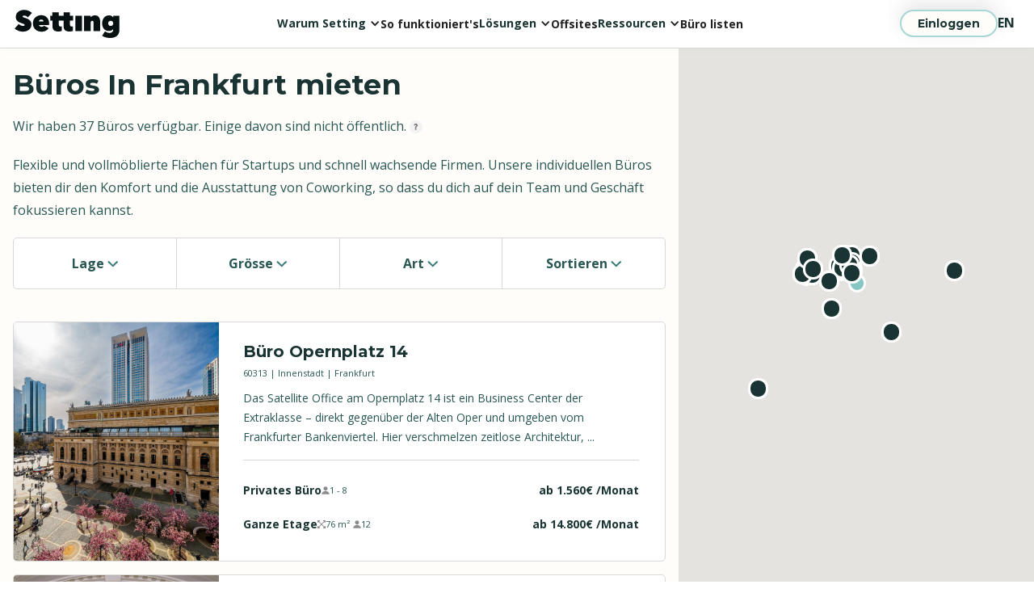

--- FILE ---
content_type: text/html; charset=utf-8
request_url: https://setting.io/de/search/frankfurt
body_size: 201155
content:
<!DOCTYPE html>
<html lang=de>
  <head>
    <meta name="viewport" content="width=device-width, initial-scale=1.0">
    <title>    Büros In Frankfurt mieten von Setting HQ
</title>
    <meta property="og:title" content="Büros In Frankfurt mieten von Setting HQ">
    <meta name="description" content="37 Büros in Frankfurt provisionsfrei von Setting HQ. Flexible und voll möblierte Flächen für Startups and schnell wachsende Unternehmen.">
    <meta property="og:description" content="37 Büros in Frankfurt provisionsfrei von Setting HQ. Flexible und voll möblierte Flächen für Startups and schnell wachsende Unternehmen.">
    <meta property="og:url" content="https://setting.io/search/frankfurt">
    <meta property="og:image" content="https://setting-hq-images.s3.eu-central-1.amazonaws.com/id7u4mqsmyjwk9yr3du9hy66lqn7">
      <link rel="canonical" href="https://setting.io/search/frankfurt" />
      <link rel="alternate" hreflang="en" href="https://setting.io/search/frankfurt" />
      <link rel="alternate" hreflang="de" href="https://setting.io/de/search/frankfurt" />

    <meta name="viewport" content="width=device-width, initial-scale=1.0, maximum-scale=1.0, user-scalable=0">

    <script src="https://maps.googleapis.com/maps/api/js?key=AIzaSyAhgSzS_SdZdMOB66I1OMWjpjGUWyDZ8ZM"></script>

    <link rel="stylesheet" href="/assets/application-dcb8f1e2dc7fcb7822552e50d74edc68c257fa3b11f73198b55b7d7eb3261522.css" media="all" />
    <script src="/assets/spaces/index-c0e9daaeeec37f4c40e5c95f80e412f9bed14ca1dd99426eeb2bd5444b607e73.js"></script>

    <meta name="csrf-param" content="authenticity_token" />
<meta name="csrf-token" content="eq0LyB8O-UBwrg6aBSHBdFsqIcvoMK7afRVdAmDI5rUvGUKhPSeE9fpo2MW0VZ_ms8Ospbq8uG2SkxTuDbsqfw" />
    
    
<!-- Google Tag Manager -->
<script>(function(w,d,s,l,i){w[l]=w[l]||[];w[l].push({'gtm.start':
new Date().getTime(),event:'gtm.js'});var f=d.getElementsByTagName(s)[0],
j=d.createElement(s),dl=l!='dataLayer'?'&l='+l:'';j.async=true;j.src=
'https://www.googletagmanager.com/gtm.js?id='+i+dl;f.parentNode.insertBefore(j,f);
})(window,document,'script','dataLayer','GTM-K58Q3K');</script>
<!-- End Google Tag Manager -->


    <link href="https://assets-global.website-files.com/654b58b02ffa6d92d1db8c9c/css/setting-hq.webflow.9ff1c00db.min.css" rel="stylesheet" type="text/css">
    
    
  </head>
  <body>
  
<!-- Google Tag Manager (noscript) -->
<noscript><iframe src="https://www.googletagmanager.com/ns.html?id=GTM-K58Q3K"
height="0" width="0" style="display:none;visibility:hidden"></iframe></noscript>
<!-- End Google Tag Manager (noscript) -->


    <main role="main" style="height: 100%; padding-left: 0">
      








<script>

  var map = [];
  var infowindows = [];
  
  var spaces = [{"size":10,"id":"VucU","lat":50.113774,"lng":8.673075},{"size":10,"id":"Sept","lat":50.116292,"lng":8.670277},{"size":10,"id":"c9T2","lat":50.111974,"lng":8.656594},{"size":10,"id":"mH49","lat":50.112392,"lng":8.652636},{"size":10,"id":"qcnT","lat":50.094715,"lng":8.689794},{"size":10,"id":"qwRS","lat":50.079344,"lng":8.633173},{"size":10,"id":"h4ke","lat":50.110429,"lng":8.656089},{"size":16,"id":"NThF","lat":50.112217,"lng":8.668903},{"size":10,"id":"7RMS","lat":50.110189,"lng":8.653688},{"size":10,"id":"9XVY","lat":50.101306,"lng":8.664359},{"size":10,"id":"PFqb","lat":50.115677,"lng":8.668732},{"size":18,"id":"mR6h","lat":50.110837,"lng":8.672891},{"size":18,"id":"Z617","lat":50.108387,"lng":8.675524},{"size":10,"id":"VX7i","lat":50.11159,"lng":8.6734},{"size":10,"id":"jWk5","lat":50.111563,"lng":8.668526},{"size":0,"id":"HHCE","lat":50.115773,"lng":8.672964},{"size":0,"id":"NAUw","lat":50.115481,"lng":8.680505},{"size":0,"id":"2EM4","lat":50.113089,"lng":8.671947},{"size":0,"id":"5xZD","lat":50.108658,"lng":8.663328},{"size":0,"id":"3Lt2","lat":50.114906,"lng":8.65419},{"size":0,"id":"5EU5","lat":50.11159,"lng":8.6734},{"size":0,"id":"RyBM","lat":50.111463,"lng":8.716654},{"size":0,"id":"1whC","lat":50.113764,"lng":8.672958},{"size":0,"id":"7b7r","lat":50.112859,"lng":8.667429},{"size":0,"id":"EGT4","lat":50.110605,"lng":8.652061}];
  var resultSpaces = [{"size":0,"id":"HHCE","lat":50.115773,"lng":8.672964},{"size":0,"id":"7b7r","lat":50.112859,"lng":8.667429},{"size":0,"id":"1whC","lat":50.113764,"lng":8.672958},{"size":16,"id":"NThF","lat":50.112217,"lng":8.668903},{"size":10,"id":"h4ke","lat":50.110429,"lng":8.656089},{"size":10,"id":"qwRS","lat":50.079344,"lng":8.633173},{"size":0,"id":"5xZD","lat":50.108658,"lng":8.663328},{"size":0,"id":"NAUw","lat":50.115481,"lng":8.680505},{"size":0,"id":"EGT4","lat":50.110605,"lng":8.652061},{"size":0,"id":"RyBM","lat":50.111463,"lng":8.716654},{"size":0,"id":"5EU5","lat":50.11159,"lng":8.6734},{"size":0,"id":"3Lt2","lat":50.114906,"lng":8.65419},{"size":0,"id":"2EM4","lat":50.113089,"lng":8.671947},{"size":10,"id":"PFqb","lat":50.115677,"lng":8.668732},{"size":10,"id":"qcnT","lat":50.094715,"lng":8.689794},{"size":18,"id":"mR6h","lat":50.110837,"lng":8.672891},{"size":10,"id":"9XVY","lat":50.101306,"lng":8.664359},{"size":10,"id":"c9T2","lat":50.111974,"lng":8.656594}];
  
  var districts = null;
</script>

<div class="webflow-nav space-lists">
  

<div data-animation="default" data-collapse="medium" data-duration="400" data-easing="ease" data-easing2="ease" data-doc-height="1" role="banner" class="navigation w-nav"><nav class="navigation-wrapper"><a href="/de" aria-current="page" class="hide-desktop w-inline-block w--current"><img loading="lazy" src="https://assets-global.website-files.com/654b58b02ffa6d92d1db8c9c/65afd5eef3cdd48531fb7ea1_setting-logo_green.svg" alt="Setting logo green" class="navbar_logo mobile"></a><nav role="navigation" class="nav-menu w-nav-menu"><a href="/de" aria-current="page" class="hide-tablet w-inline-block w--current"><img loading="lazy" src="https://assets-global.website-files.com/654b58b02ffa6d92d1db8c9c/65afd5eef3cdd48531fb7ea1_setting-logo_green.svg" alt="Setting logo green" class="navbar_logo mobile"></a><div class="nav_left"><div class="nav_left-wrapper"><div data-delay="0" data-hover="false" class="nav_dropdown-wrapper w-dropdown"><div class="nav_dropdown w-dropdown-toggle" id="w-dropdown-toggle-0" aria-controls="w-dropdown-list-0" aria-haspopup="menu" aria-expanded="false" role="button" tabindex="0"><div class="nav_dropdown-icon w-icon-dropdown-toggle" aria-hidden="true"></div><p class="bold nav">Warum Setting</p></div><nav class="nav_dropdown-list w-dropdown-list" id="w-dropdown-list-0" aria-labelledby="w-dropdown-toggle-0"><div class="dropdown_container"><p class="small caps black-50">warum Setting wählen</p><div class="dropdown_grid"><a id="w-node-_6e990ecf-b5cd-2f2d-532e-c38f0d8e86cf-0d8e86bc" href="/de/flexibility" class="dropdown_link w-inline-block" tabindex="0"><img loading="lazy" src="https://assets-global.website-files.com/654b58b02ffa6d92d1db8c9c/65c2a95ac04e9a12cbaa54e9_more-flexibility.svg" alt="" class="dropdown_link-icon"><div class="dropdown_link-content"><p class="small bold">Mehr Flexibilität</p><p class="small">Bürobedingungen, die für dein Unternehmen wirklich flexibel sind</p></div></a><a id="w-node-_6e990ecf-b5cd-2f2d-532e-c38f0d8e86d6-0d8e86bc" href="/de/cost-reduction" class="dropdown_link w-inline-block" tabindex="0"><img loading="lazy" src="https://assets-global.website-files.com/654b58b02ffa6d92d1db8c9c/65c2a95a97dd5b4e1da25527_const-reduction.svg" alt="" class="dropdown_link-icon"><div class="dropdown_link-content"><p class="small bold">Kostenreduzierung</p><p class="small">Spare bis zu 30% im Vergleich zur herkömmlichen Büromiete</p></div></a><a id="w-node-_6e990ecf-b5cd-2f2d-532e-c38f0d8e86dd-0d8e86bc" href="/de/company-culture" class="dropdown_link w-inline-block" tabindex="0"><img loading="lazy" src="https://assets-global.website-files.com/654b58b02ffa6d92d1db8c9c/65c2a95a87995e859ca942e2_company-culture.svg" alt="" class="dropdown_link-icon"><div class="dropdown_link-content"><p class="small bold">Bessere Unternehmenskultur</p><p class="small">Baue eine stärkere und besser vernetzte Unternehmenskultur auf</p></div></a><a id="w-node-_6e990ecf-b5cd-2f2d-532e-c38f0d8e86e4-0d8e86bc" href="/de/future-of-work" class="dropdown_link w-inline-block" tabindex="0"><img loading="lazy" src="https://assets-global.website-files.com/654b58b02ffa6d92d1db8c9c/65c2a95a71e426a67ba96b0d_future-of-work.svg" alt="" class="dropdown_link-icon"><div class="dropdown_link-content"><p class="small bold">Die Zukunft der Arbeit</p><p class="small">Setting ist dein Partner für hybride Bürolösungen</p></div></a></div></div></nav></div><div class="divider hide-desktop"></div><a href="/de/how-it-works" class="nav-link w-nav-link">So funktioniert's</a><div class="divider hide-desktop"></div><div data-delay="0" data-hover="false" class="nav_dropdown-wrapper w-dropdown"><div class="nav_dropdown w-dropdown-toggle" id="w-dropdown-toggle-1" aria-controls="w-dropdown-list-1" aria-haspopup="menu" aria-expanded="false" role="button" tabindex="0"><div class="nav_dropdown-icon w-icon-dropdown-toggle" aria-hidden="true"></div><p class="bold nav">Lösungen</p></div><nav class="nav_dropdown-list w-dropdown-list" id="w-dropdown-list-1" aria-labelledby="w-dropdown-toggle-1"><div class="dropdown_container"><p class="small caps black-50">Unsere flexiblen Lösungen
</p><div class="dropdown_grid"><a id="w-node-_6e990ecf-b5cd-2f2d-532e-c38f0d8e86f6-0d8e86bc" href="/de/boutique-office" class="dropdown_link image w-inline-block" tabindex="0"><img src="https://assets-global.website-files.com/654b58b02ffa6d92d1db8c9c/65fa1ae61b5fe31c5973acb0_boutique.jpg" loading="lazy" sizes="100vw" srcset="https://assets-global.website-files.com/654b58b02ffa6d92d1db8c9c/65fa1ae61b5fe31c5973acb0_boutique-p-500.jpg 500w, https://assets-global.website-files.com/654b58b02ffa6d92d1db8c9c/65fa1ae61b5fe31c5973acb0_boutique-p-800.jpg 800w, https://assets-global.website-files.com/654b58b02ffa6d92d1db8c9c/65fa1ae61b5fe31c5973acb0_boutique-p-1080.jpg 1080w, https://assets-global.website-files.com/654b58b02ffa6d92d1db8c9c/65fa1ae61b5fe31c5973acb0_boutique.jpg 1472w" alt="" class="dropdown_link-image"><div class="dropdown_link-content padding-x"><p class="small bold">Boutique-Büros</p><p class="small">Vorgefertigte Lösungen für flexible Bedürfnisse</p></div></a><a id="w-node-_934cd05c-f816-2b28-5be7-fd862ac76264-0d8e86bc" href="/de/professional-services" class="dropdown_link image w-inline-block" tabindex="0"><img src="https://assets-global.website-files.com/654b58b02ffa6d92d1db8c9c/65fa1ae68a974ab7c50a2b09_services.jpg" loading="lazy" sizes="100vw" srcset="https://assets-global.website-files.com/654b58b02ffa6d92d1db8c9c/65fa1ae68a974ab7c50a2b09_services-p-500.jpg 500w, https://assets-global.website-files.com/654b58b02ffa6d92d1db8c9c/65fa1ae68a974ab7c50a2b09_services-p-800.jpg 800w, https://assets-global.website-files.com/654b58b02ffa6d92d1db8c9c/65fa1ae68a974ab7c50a2b09_services-p-1080.jpg 1080w, https://assets-global.website-files.com/654b58b02ffa6d92d1db8c9c/65fa1ae68a974ab7c50a2b09_services.jpg 1472w" alt="" class="dropdown_link-image"><div class="dropdown_link-content padding-x"><p class="small bold">Professionelle Dienstleistungen</p><p class="small">À-la-carte-Lösungen von unserem Expertenteam</p></div></a></div></div></nav></div><div class="divider hide-desktop"></div><a href="/de/offsites" class="nav-link w-nav-link">Offsites</a><div class="divider hide-desktop"></div><div data-delay="0" data-hover="false" class="nav_dropdown-wrapper w-dropdown"><div class="nav_dropdown w-dropdown-toggle" id="w-dropdown-toggle-2" aria-controls="w-dropdown-list-2" aria-haspopup="menu" aria-expanded="false" role="button" tabindex="0"><div class="nav_dropdown-icon w-icon-dropdown-toggle" aria-hidden="true"></div><p class="bold nav">Ressourcen</p></div><nav class="nav_dropdown-list w-dropdown-list" id="w-dropdown-list-2" aria-labelledby="w-dropdown-toggle-2"><div class="dropdown_container"><div class="dropdown-column_wrapper"><div class="dropdown-column"><p class="small caps black-50">mit Setting lernen</p><div class="dropdown-column_links"><a href="/de/case-studies" class="dropdown_link w-inline-block" tabindex="0"><img loading="lazy" src="https://assets-global.website-files.com/654b58b02ffa6d92d1db8c9c/65c2affb3f4a41923e2b6248_portfolio.svg" alt="" class="dropdown_link-icon"><div class="dropdown_link-content"><p class="small bold">Fallstudien</p><p class="small">Lese mehr über unsere Designprojekte mit Kunden und Vermietern</p></div></a><a href="https://setting.io/blog?hl=de" class="dropdown_link w-inline-block" tabindex="0"><img loading="lazy" src="https://assets-global.website-files.com/654b58b02ffa6d92d1db8c9c/65c2affb54ef0d0539c3d375_blog.svg" alt="" class="dropdown_link-icon"><div class="dropdown_link-content"><p class="small bold">Unser Blog</p><p class="small">Bleib auf dem Laufenden mit den neuesten Nachrichten über Bürotrends, Produktivitäts-Hacks und die Zukunft der Arbeit</p></div></a><a href="/de/guides" class="dropdown_link w-inline-block" tabindex="0"><img loading="lazy" src="https://assets-global.website-files.com/654b58b02ffa6d92d1db8c9c/65c2affb87995e859cad1375_playbook.svg" alt="" class="dropdown_link-icon"><div class="dropdown_link-content"><p class="small bold">Unsere Guides</p><p class="small">Deine Quelle für alle Bürogrundlagen — von Coworking bis hin zu Gewerbeimmobilien<br></p></div></a>
</div></div><div class="line"></div><div class="dropdown-column"><p class="small caps black-50">UNTERNEHMEN</p><div class="dropdown-column_links"><a href="/de/about" class="dropdown_link w-inline-block" tabindex="0"><img loading="lazy" src="https://assets-global.website-files.com/654b58b02ffa6d92d1db8c9c/65c50a81dbaa31f03b50a068_about.svg" alt="" class="dropdown_link-icon"><div class="dropdown_link-content"><p class="small bold">Über uns</p><p class="small">Erfahre mehr darüber, wer wir sind und woran wir glauben</p></div></a><a href="#" class="dropdown_link hide w-inline-block" tabindex="0"><img loading="lazy" src="https://assets-global.website-files.com/654b58b02ffa6d92d1db8c9c/65c50a82cdc6e23dc98c30f1_pres.svg" alt="" class="dropdown_link-icon"><div class="dropdown_link-content"><p class="small bold">Drücken</p><p class="small">Dies ist eine kurze Einführung in den Pressebereich des Setting</p></div></a><a href="https://join.com/companies/settinghq" target="_blank" class="dropdown_link w-inline-block" tabindex="0"><img loading="lazy" src="https://assets-global.website-files.com/654b58b02ffa6d92d1db8c9c/65c50a830b747f713930e90f_jobs.svg" alt="" class="dropdown_link-icon"><div class="dropdown_link-content"><p class="small bold">Jobs</p><p class="small">Sei dabei, die Zukunft der Arbeit zu gestalten </p></div></a></div></div></div></div></nav></div><div class="divider hide-desktop"></div><a href="/de/list-your-space" class="nav-link w-nav-link">Büro listen</a></div></div><div class="nav_right"><a href="https://setting.io/login" class="secondary small login w-button">Einloggen</a><div class="w-locales-list"><div role="list" class="w-locales-items">
  
  <div role="listitem" class="w-locales-item">
    <a hreflang="en" href="/de/search/frankfurt?hl=en" class="bold">EN</a>
  </div>

  <div role="listitem" class="w-locales-item">
    <a hreflang="de" href="/de" aria-current="page" class="bold w--current">DE</a>
  </div>

</div></div></div></nav><nav role="navigation" class="nav-menu mobile w-nav-menu"><div class="nav-menu_wrapper"><div data-delay="0" data-hover="false" class="nav_dropdown-wrapper w-dropdown"><div class="nav_dropdown w-dropdown-toggle" id="w-dropdown-toggle-3" aria-controls="w-dropdown-list-3" aria-haspopup="menu" aria-expanded="false" role="button" tabindex="0"><div class="nav_dropdown-icon w-icon-dropdown-toggle" aria-hidden="true"></div><p class="bold nav">Why Setting</p></div><nav class="nav_dropdown-list w-dropdown-list" id="w-dropdown-list-3" aria-labelledby="w-dropdown-toggle-3"><div class="dropdown_container"><p class="small caps black-50">why choose setting</p><div class="dropdown_grid"><a id="w-node-f71c83c4-afd5-5e7f-c3b2-2eb39c394bdb-0d8e86bc" href="/de/flexibility" class="dropdown_link w-inline-block" tabindex="0"><img loading="lazy" src="https://assets-global.website-files.com/654b58b02ffa6d92d1db8c9c/65c2a95ac04e9a12cbaa54e9_more-flexibility.svg" alt="" class="dropdown_link-icon"><div class="dropdown_link-content"><p class="small bold">More Flexibility</p><p class="small">Office terms that are truly flexible for your business</p></div></a><a id="w-node-f71c83c4-afd5-5e7f-c3b2-2eb39c394be2-0d8e86bc" href="/de/cost-reduction" class="dropdown_link w-inline-block" tabindex="0"><img loading="lazy" src="https://assets-global.website-files.com/654b58b02ffa6d92d1db8c9c/65c2a95a97dd5b4e1da25527_const-reduction.svg" alt="" class="dropdown_link-icon"><div class="dropdown_link-content"><p class="small bold">Cost Reduction</p><p class="small">Save up to 30% compared to traditional office rent</p></div></a><a id="w-node-f71c83c4-afd5-5e7f-c3b2-2eb39c394be9-0d8e86bc" href="/de/company-culture" class="dropdown_link w-inline-block" tabindex="0"><img loading="lazy" src="https://assets-global.website-files.com/654b58b02ffa6d92d1db8c9c/65c2a95a87995e859ca942e2_company-culture.svg" alt="" class="dropdown_link-icon"><div class="dropdown_link-content"><p class="small bold">Better Company Culture</p><p class="small">Build a stronger and more connected company culture</p></div></a><a id="w-node-f71c83c4-afd5-5e7f-c3b2-2eb39c394bf0-0d8e86bc" href="/de/future-of-work" class="dropdown_link w-inline-block" tabindex="0"><img loading="lazy" src="https://assets-global.website-files.com/654b58b02ffa6d92d1db8c9c/65c2a95a71e426a67ba96b0d_future-of-work.svg" alt="" class="dropdown_link-icon"><div class="dropdown_link-content"><p class="small bold">Future of Work</p><p class="small">Setting is your partner for hybrid office solutions</p></div></a></div></div></nav></div><div class="divider hide-desktop"></div><a href="/de/how-it-works" class="nav-link mobile w-nav-link">How It works</a><div class="divider hide-desktop"></div><div data-delay="0" data-hover="false" class="nav_dropdown-wrapper w-dropdown"><div class="nav_dropdown w-dropdown-toggle" id="w-dropdown-toggle-4" aria-controls="w-dropdown-list-4" aria-haspopup="menu" aria-expanded="false" role="button" tabindex="0"><div class="nav_dropdown-icon w-icon-dropdown-toggle" aria-hidden="true"></div><p class="bold nav">Solutions</p></div><nav class="nav_dropdown-list w-dropdown-list" id="w-dropdown-list-4" aria-labelledby="w-dropdown-toggle-4"><div class="dropdown_container"><p class="small caps black-50">Our flexible solutions</p><div class="dropdown_grid"><a id="w-node-f71c83c4-afd5-5e7f-c3b2-2eb39c394c05-0d8e86bc" href="/de/boutique-office" class="dropdown_link image w-inline-block" tabindex="0"><img src="https://assets-global.website-files.com/654b58b02ffa6d92d1db8c9c/65fa1ae61b5fe31c5973acb0_boutique.jpg" loading="lazy" sizes="100vw" srcset="https://assets-global.website-files.com/654b58b02ffa6d92d1db8c9c/65fa1ae61b5fe31c5973acb0_boutique-p-500.jpg 500w, https://assets-global.website-files.com/654b58b02ffa6d92d1db8c9c/65fa1ae61b5fe31c5973acb0_boutique-p-800.jpg 800w, https://assets-global.website-files.com/654b58b02ffa6d92d1db8c9c/65fa1ae61b5fe31c5973acb0_boutique-p-1080.jpg 1080w, https://assets-global.website-files.com/654b58b02ffa6d92d1db8c9c/65fa1ae61b5fe31c5973acb0_boutique.jpg 1472w" alt="" class="dropdown_link-image"><div class="dropdown_link-content padding-x"><p class="small bold">Boutique Offices</p><p class="small">Ready made solutions for your flexible needs</p></div></a><a id="w-node-f71c83c4-afd5-5e7f-c3b2-2eb39c394c0c-0d8e86bc" href="/de/professional-services" class="dropdown_link image w-inline-block" tabindex="0"><img src="https://assets-global.website-files.com/654b58b02ffa6d92d1db8c9c/65fa1ae68a974ab7c50a2b09_services.jpg" loading="lazy" sizes="100vw" srcset="https://assets-global.website-files.com/654b58b02ffa6d92d1db8c9c/65fa1ae68a974ab7c50a2b09_services-p-500.jpg 500w, https://assets-global.website-files.com/654b58b02ffa6d92d1db8c9c/65fa1ae68a974ab7c50a2b09_services-p-800.jpg 800w, https://assets-global.website-files.com/654b58b02ffa6d92d1db8c9c/65fa1ae68a974ab7c50a2b09_services-p-1080.jpg 1080w, https://assets-global.website-files.com/654b58b02ffa6d92d1db8c9c/65fa1ae68a974ab7c50a2b09_services.jpg 1472w" alt="" class="dropdown_link-image"><div class="dropdown_link-content padding-x"><p class="small bold">Professional Services</p><p class="small">À la carte solutions from our team of experts.</p></div></a></div></div></nav></div><div class="divider hide-desktop"></div><a href="/de/offsites" class="nav-link mobile w-nav-link">Offsites</a><div class="divider hide-desktop"></div><div data-delay="0" data-hover="false" class="nav_dropdown-wrapper w-dropdown"><div class="nav_dropdown w-dropdown-toggle" id="w-dropdown-toggle-5" aria-controls="w-dropdown-list-5" aria-haspopup="menu" aria-expanded="false" role="button" tabindex="0"><div class="nav_dropdown-icon w-icon-dropdown-toggle" aria-hidden="true"></div><p class="bold nav">Resources</p></div><nav class="nav_dropdown-list w-dropdown-list" id="w-dropdown-list-5" aria-labelledby="w-dropdown-toggle-5"><div class="dropdown_container"><div class="dropdown-column_wrapper"><div class="dropdown-column"><p class="small caps black-50">learn with setting</p><div class="dropdown-column_links"><a href="/de/case-studies" class="dropdown_link w-inline-block" tabindex="0"><img loading="lazy" src="https://assets-global.website-files.com/654b58b02ffa6d92d1db8c9c/65c2affb3f4a41923e2b6248_portfolio.svg" alt="" class="dropdown_link-icon"><div class="dropdown_link-content"><p class="small bold">Case Studies</p><p class="small">Read about our design projects with clients and landlords</p></div></a><a href="https://setting.io/blog" class="dropdown_link w-inline-block" tabindex="0"><img loading="lazy" src="https://assets-global.website-files.com/654b58b02ffa6d92d1db8c9c/65c2affb54ef0d0539c3d375_blog.svg" alt="" class="dropdown_link-icon"><div class="dropdown_link-content"><p class="small bold">Our Blog</p><p class="small">Stay up to date with the latest news about office trends, productivity hacks and the future of work</p></div></a><a href="/de/guides" class="dropdown_link w-inline-block" tabindex="0"><img loading="lazy" src="https://assets-global.website-files.com/654b58b02ffa6d92d1db8c9c/65c2affb87995e859cad1375_playbook.svg" alt="" class="dropdown_link-icon"><div class="dropdown_link-content"><p class="small bold">Our Guides</p><p class="small">Your source for all the office basics—from co-working to commercial real estate<br></p></div></a></div></div><div class="line"></div><div class="dropdown-column"><p class="small caps black-50">COMPANY</p><div class="dropdown-column_links"><a href="/de/about" class="dropdown_link w-inline-block" tabindex="0"><img loading="lazy" src="https://assets-global.website-files.com/654b58b02ffa6d92d1db8c9c/65c50a81dbaa31f03b50a068_about.svg" alt="" class="dropdown_link-icon"><div class="dropdown_link-content"><p class="small bold">About Us</p><p class="small">Learn more about who we are and what we believe in</p></div></a><a href="#" class="dropdown_link hide w-inline-block" tabindex="0"><img loading="lazy" src="https://assets-global.website-files.com/654b58b02ffa6d92d1db8c9c/65c50a82cdc6e23dc98c30f1_pres.svg" alt="" class="dropdown_link-icon"><div class="dropdown_link-content"><p class="small bold">Press</p><p class="small">This is a short introduction to the Setting’s press section</p></div></a><a href="https://join.com/companies/settinghq" target="_blank" class="dropdown_link w-inline-block" tabindex="0"><img loading="lazy" src="https://assets-global.website-files.com/654b58b02ffa6d92d1db8c9c/65c50a830b747f713930e90f_jobs.svg" alt="" class="dropdown_link-icon"><div class="dropdown_link-content"><p class="small bold">Jobs</p><p class="small">Help us build the future of work </p></div></a></div></div></div></div></nav></div><div class="divider hide-desktop"></div><a href="/de/list-your-space" class="nav-link w-nav-link">List Your Space</a><a href="https://setting.io/login" class="secondary small login w-button">Login</a><div class="w-locales-list"><div role="list" class="w-locales-items">
  
  <div role="listitem" class="w-locales-item">
    <a hreflang="en" href="/de/search/frankfurt?hl=en" class="bold">EN</a>
  </div>

  <div role="listitem" class="w-locales-item">
    <a hreflang="de" href="/de/search/frankfurt?hl=de" aria-current="page" class="bold w--current">DE</a>
  </div>

</div></div></div></nav><div data-w-id="a99adebd-4afd-0fd3-d54f-89ed6d6011a7" class="menu-button w-nav-button" style="-webkit-user-select: text;" aria-label="menu" role="button" tabindex="0" aria-controls="w-nav-overlay-0" aria-haspopup="menu" aria-expanded="false"><div class="nav-menu-button"><div data-w-id="a99adebd-4afd-0fd3-d54f-89ed6d6011a9" class="nav-menu-button_line"></div><div data-w-id="a99adebd-4afd-0fd3-d54f-89ed6d6011aa" class="nav-menu-button_line"></div><div data-w-id="a99adebd-4afd-0fd3-d54f-89ed6d6011ab" class="nav-menu-button_line"></div></div></div></nav><div class="w-nav-overlay" data-wf-ignore="" id="w-nav-overlay-0"></div></div>



</div>

<!-- Mobile Filter -->
<form action="/search/frankfurt" accept-charset="UTF-8" method="get">
  <div class="modal fade" id="mobile-filter" tabindex="-1" aria-labelledby="exampleModalLabel" aria-hidden="true">
    <div class="modal-dialog">
      <div class="modal-content" id="content_1">
        <div class="modal-header justify-content-between align-items-center">
          <div>
            <a class="button-link-dark" style="text-decoration: underline" href="https://setting.io/de/search/frankfurt">Zurücksetzen</a>
          </div>
          <div class="p-small">
            Filters (0)
            37 Ergebnisse
          </div>
          <button type="button" class="close" data-dismiss="modal" aria-label="Close">
            <span aria-hidden="true"><img src="https://s3.eu-central-1.amazonaws.com/static.setting.io/media/images/icons/close.svg" alt="close icon"></span>
          </button>
        </div>
        <div class="modal-body">
          <div class="container">
            <!-- City -->
            <div class="row mb-2">
                <h5>Stadt</h5>
            </div>
            <div class="row mb-3">
              <select onChange="window.location.href=this.value" class="custom-select" > 
              <option value="">Frankfurt</option>
                  <option value="/search?city=berlin&hl=de">Berlin</option> 
                  <option value="/search?city=hamburg&hl=de">Hamburg</option> 
                  <option value="/search?city=m%C3%BCnchen&hl=de">München</option> 
                  <option value="/search?city=k%C3%B6ln&hl=de">Köln</option> 
              </select> 
            </div>
            <!-- Popular Districts -->
            <div class="row mb-2">
              <h5>Beliebte Bezirke in Frankfurt</h5>
            </div>
            <div class="row mb-3">
              <div class="col-6">
                  <p class="p-small">
                    <input id="bockenheim" class="form-check-input" type="radio" value="bockenheim" name="districts" />
                    <label for="bockenheim">Bockenheim</label>
                  </p>
                  <p class="p-small">
                    <input id="bornheim" class="form-check-input" type="radio" value="bornheim" name="districts" />
                    <label for="bornheim">Bornheim</label>
                  </p>
              </div>
              <div class="col-6">
                    <p class="p-small">
                    <input id="sachsenhausen" class="form-check-input" type="radio" value="sachsenhausen" name="districts" />
                    <label for="sachsenhausen">Sachsenhausen</label>
                  </p>
                    <p class="p-small">
                    <input id="westend" class="form-check-input" type="radio" value="westend" name="districts" />
                    <label for="westend">Westend</label>
                  </p>
                <p class="button-link-dark float-right my-0" id="show_all_districts" style="cursor: pointer">
                  <u>Mehr ansehen</u>
                </p>
              </div>
            </div>
            <!-- Team Size -->
            <div class="row mb-2">
              <h5>Teamgröße</h5>
            </div>
            <div class="row mb-3">
              <div class="col-6">
                  <p class="p-small">
                    <input id="1-4" class="form-check-input" type="radio" value="1,4" name="size" />
                    <label for="1-4">1-4 Personen</label>
                  </p>
                  <p class="p-small">
                    <input id="5-9" class="form-check-input" type="radio" value="5,9" name="size" />
                    <label for="5-9">5-9 Personen</label>
                  </p>
                  <p class="p-small">
                    <input id="10-19" class="form-check-input" type="radio" value="10,19" name="size" />
                    <label for="10-19">10-19 Personen</label>
                  </p>
              </div>
              <div class="col-6">
                    <p class="p-small">
                    <input id="20-29" class="form-check-input" type="radio" value="20,29" name="size" />
                    <label for="20-29">20-29 Personen</label>
                  </p>
                    <p class="p-small">
                    <input id="30-49" class="form-check-input" type="radio" value="30,49" name="size" />
                    <label for="30-49">30-49 Personen</label>
                  </p>
                    <p class="p-small">
                    <input id="50" class="form-check-input" type="radio" value="50,1000" name="size" />
                    <label for="50">50+ Personen</label>
                  </p>
              </div>
            </div>
            <!-- Room Type -->
            <div class="row mb-2">
              <h5>Raum-typ</h5>
            </div>
            <div class="row mb-3">
              <div class="col-6">
                  <p class="p-small">
                    <input id="open_space" class="form-check-input" type="radio" value="open_space" name="type" />
                    <label for="open_space">Coworking / Open Space</label>
                  </p>
                  <p class="p-small">
                    <input id="serviced_office" class="form-check-input" type="radio" value="serviced_office" name="type" />
                    <label for="serviced_office">Serviced Office</label>
                  </p>
                  <p class="p-small">
                    <input id="independent_office" class="form-check-input" type="radio" value="independent_office" name="type" />
                    <label for="independent_office">Independent Office</label>
                  </p>
                  <p class="p-small">
                    <input id="classic_office" class="form-check-input" type="radio" value="classic_office" name="type" />
                    <label for="classic_office">Classic Office</label>
                  </p>
              </div>
            </div>
            <!-- Office Terms -->
            <div class="row mb-2">
              <h5><span class="translation_missing" title="translation missing: de.space_lists.show.office_terms">Office Terms</span></h5>
            </div>
            <div class="row mb-3">
              <div class="col-6">
                  <p class="p-small">
                    <input id="flexible" class="form-check-input" type="radio" value="flexible" name="terms" />
                    <label for="flexible">Flexible</label>
                  </p>
                  <p class="p-small">
                    <input id="classic" class="form-check-input" type="radio" value="classic" name="terms" />
                    <label for="classic">Classic</label>
                  </p>
              </div>
            </div>
            <!-- Sort By -->
              <div class="row mb-2">
                <h5><span class="translation_missing" title="translation missing: de.space_lists.show.sort_by">Sort By</span></h5>
              </div>
              <div class="row mb-3">
                <select name="sort" id="sort" class="custom-select"><option value="price">Price</option>
<option value="size">Size</option></select>
              </div>
              <!-- Add Language parameter  -->  
              <input value="de" autocomplete="off" type="hidden" name="locale" id="locale" />
              <!-- Submit -->
              <input type="submit" name="commit" value="Anwenden" class="btn btn-primary col-12 px-0" data-disable-with="Anwenden" />
            </div>
        </div>
      </div>
      
      <div class="modal-content d-none" id="all_districts">
        <div class="modal-header justify-content-between align-items-center">
            <div>
              <a class="button-link-dark text-capitalize" style="text-decoration: underline" id="close_filters" href="#">zurück</a>
            </div>
          </div>
        <div class="modal-body" style="padding-right: 0.25em;">
          <div class="container">
            <div class="row mb-2">
              <h5>Districts in Frankfurt</h5>
            </div>
              <div class="row">
                  <div class="col-6 d-flex flex-row">
                      <input id="bahnhofsviertel" class="form-check-input" type="radio" value="bahnhofsviertel" name="districts" />
                    <p class="p-small ml-2" style="line-height: 15px">
                      <label class="" for="bahnhofsviertel">Bahnhofsviertel</label>
                    </p>
                  </div>
                  <div class="col-6 d-flex flex-row">
                      <input id="bergen-enkheim" class="form-check-input" type="radio" value="bergen-enkheim" name="districts" />
                    <p class="p-small ml-2" style="line-height: 15px">
                      <label class="" for="bergen-enkheim">Bergen-Enkheim</label>
                    </p>
                  </div>
              </div>
              <div class="row">
                  <div class="col-6 d-flex flex-row">
                      <input id="bergen-enkheim-hessen" class="form-check-input" type="radio" value="bergen-enkheim-hessen" name="districts" />
                    <p class="p-small ml-2" style="line-height: 15px">
                      <label class="" for="bergen-enkheim-hessen">Bergen-Enkheim, Hessen</label>
                    </p>
                  </div>
                  <div class="col-6 d-flex flex-row">
                      <input id="berkersheim" class="form-check-input" type="radio" value="berkersheim" name="districts" />
                    <p class="p-small ml-2" style="line-height: 15px">
                      <label class="" for="berkersheim">Berkersheim</label>
                    </p>
                  </div>
              </div>
              <div class="row">
                  <div class="col-6 d-flex flex-row">
                      <input id="bockenheim" class="form-check-input" type="radio" value="bockenheim" name="districts" />
                    <p class="p-small ml-2" style="line-height: 15px">
                      <label class="" for="bockenheim">Bockenheim</label>
                    </p>
                  </div>
                  <div class="col-6 d-flex flex-row">
                      <input id="bonames" class="form-check-input" type="radio" value="bonames" name="districts" />
                    <p class="p-small ml-2" style="line-height: 15px">
                      <label class="" for="bonames">Bonames</label>
                    </p>
                  </div>
              </div>
              <div class="row">
                  <div class="col-6 d-flex flex-row">
                      <input id="bornheim" class="form-check-input" type="radio" value="bornheim" name="districts" />
                    <p class="p-small ml-2" style="line-height: 15px">
                      <label class="" for="bornheim">Bornheim</label>
                    </p>
                  </div>
                  <div class="col-6 d-flex flex-row">
                      <input id="eschersheim" class="form-check-input" type="radio" value="eschersheim" name="districts" />
                    <p class="p-small ml-2" style="line-height: 15px">
                      <label class="" for="eschersheim">Eschersheim</label>
                    </p>
                  </div>
              </div>
              <div class="row">
                  <div class="col-6 d-flex flex-row">
                      <input id="fechenheim" class="form-check-input" type="radio" value="fechenheim" name="districts" />
                    <p class="p-small ml-2" style="line-height: 15px">
                      <label class="" for="fechenheim">Fechenheim</label>
                    </p>
                  </div>
                  <div class="col-6 d-flex flex-row">
                      <input id="frankfurt-am-main-mitte-nord" class="form-check-input" type="radio" value="frankfurt-am-main-mitte-nord" name="districts" />
                    <p class="p-small ml-2" style="line-height: 15px">
                      <label class="" for="frankfurt-am-main-mitte-nord">Frankfurt am Main Mitte-Nord</label>
                    </p>
                  </div>
              </div>
              <div class="row">
                  <div class="col-6 d-flex flex-row">
                      <input id="frankfurt-am-main-mitte-west" class="form-check-input" type="radio" value="frankfurt-am-main-mitte-west" name="districts" />
                    <p class="p-small ml-2" style="line-height: 15px">
                      <label class="" for="frankfurt-am-main-mitte-west">Frankfurt am Main Mitte-West</label>
                    </p>
                  </div>
                  <div class="col-6 d-flex flex-row">
                      <input id="frankfurt-am-main-ost" class="form-check-input" type="radio" value="frankfurt-am-main-ost" name="districts" />
                    <p class="p-small ml-2" style="line-height: 15px">
                      <label class="" for="frankfurt-am-main-ost">Frankfurt am Main Ost</label>
                    </p>
                  </div>
              </div>
              <div class="row">
                  <div class="col-6 d-flex flex-row">
                      <input id="frankfurt-am-main-sued" class="form-check-input" type="radio" value="frankfurt-am-main-süd" name="districts" />
                    <p class="p-small ml-2" style="line-height: 15px">
                      <label class="" for="frankfurt-am-main-sued">Frankfurt am Main Süd</label>
                    </p>
                  </div>
                  <div class="col-6 d-flex flex-row">
                      <input id="gallus" class="form-check-input" type="radio" value="gallus" name="districts" />
                    <p class="p-small ml-2" style="line-height: 15px">
                      <label class="" for="gallus">Gallus</label>
                    </p>
                  </div>
              </div>
              <div class="row">
                  <div class="col-6 d-flex flex-row">
                      <input id="ginnheim" class="form-check-input" type="radio" value="ginnheim" name="districts" />
                    <p class="p-small ml-2" style="line-height: 15px">
                      <label class="" for="ginnheim">Ginnheim</label>
                    </p>
                  </div>
                  <div class="col-6 d-flex flex-row">
                      <input id="goldstein" class="form-check-input" type="radio" value="goldstein" name="districts" />
                    <p class="p-small ml-2" style="line-height: 15px">
                      <label class="" for="goldstein">Goldstein</label>
                    </p>
                  </div>
              </div>
              <div class="row">
                  <div class="col-6 d-flex flex-row">
                      <input id="griesheim" class="form-check-input" type="radio" value="griesheim" name="districts" />
                    <p class="p-small ml-2" style="line-height: 15px">
                      <label class="" for="griesheim">Griesheim</label>
                    </p>
                  </div>
                  <div class="col-6 d-flex flex-row">
                      <input id="gutleutviertel" class="form-check-input" type="radio" value="gutleutviertel" name="districts" />
                    <p class="p-small ml-2" style="line-height: 15px">
                      <label class="" for="gutleutviertel">Gutleutviertel</label>
                    </p>
                  </div>
              </div>
              <div class="row">
                  <div class="col-6 d-flex flex-row">
                      <input id="harheim" class="form-check-input" type="radio" value="harheim" name="districts" />
                    <p class="p-small ml-2" style="line-height: 15px">
                      <label class="" for="harheim">Harheim</label>
                    </p>
                  </div>
                  <div class="col-6 d-flex flex-row">
                      <input id="heddernheim" class="form-check-input" type="radio" value="heddernheim" name="districts" />
                    <p class="p-small ml-2" style="line-height: 15px">
                      <label class="" for="heddernheim">Heddernheim</label>
                    </p>
                  </div>
              </div>
              <div class="row">
                  <div class="col-6 d-flex flex-row">
                      <input id="hchst" class="form-check-input" type="radio" value="hchst" name="districts" />
                    <p class="p-small ml-2" style="line-height: 15px">
                      <label class="" for="hchst">Höchst</label>
                    </p>
                  </div>
                  <div class="col-6 d-flex flex-row">
                      <input id="innenstadt" class="form-check-input" type="radio" value="innenstadt" name="districts" />
                    <p class="p-small ml-2" style="line-height: 15px">
                      <label class="" for="innenstadt">Innenstadt</label>
                    </p>
                  </div>
              </div>
              <div class="row">
                  <div class="col-6 d-flex flex-row">
                      <input id="nied" class="form-check-input" type="radio" value="nied" name="districts" />
                    <p class="p-small ml-2" style="line-height: 15px">
                      <label class="" for="nied">Nied</label>
                    </p>
                  </div>
                  <div class="col-6 d-flex flex-row">
                      <input id="nieder-eschbach" class="form-check-input" type="radio" value="nieder-eschbach" name="districts" />
                    <p class="p-small ml-2" style="line-height: 15px">
                      <label class="" for="nieder-eschbach">Nieder-Eschbach</label>
                    </p>
                  </div>
              </div>
              <div class="row">
                  <div class="col-6 d-flex flex-row">
                      <input id="niederrad" class="form-check-input" type="radio" value="niederrad" name="districts" />
                    <p class="p-small ml-2" style="line-height: 15px">
                      <label class="" for="niederrad">Niederrad</label>
                    </p>
                  </div>
                  <div class="col-6 d-flex flex-row">
                      <input id="niederursel" class="form-check-input" type="radio" value="niederursel" name="districts" />
                    <p class="p-small ml-2" style="line-height: 15px">
                      <label class="" for="niederursel">Niederursel</label>
                    </p>
                  </div>
              </div>
              <div class="row">
                  <div class="col-6 d-flex flex-row">
                      <input id="nordend" class="form-check-input" type="radio" value="nordend" name="districts" />
                    <p class="p-small ml-2" style="line-height: 15px">
                      <label class="" for="nordend">Nordend</label>
                    </p>
                  </div>
                  <div class="col-6 d-flex flex-row">
                      <input id="nordend-west" class="form-check-input" type="radio" value="nordend-west" name="districts" />
                    <p class="p-small ml-2" style="line-height: 15px">
                      <label class="" for="nordend-west">Nordend-West</label>
                    </p>
                  </div>
              </div>
              <div class="row">
                  <div class="col-6 d-flex flex-row">
                      <input id="ostend" class="form-check-input" type="radio" value="ostend" name="districts" />
                    <p class="p-small ml-2" style="line-height: 15px">
                      <label class="" for="ostend">Ostend</label>
                    </p>
                  </div>
                  <div class="col-6 d-flex flex-row">
                      <input id="praunheim" class="form-check-input" type="radio" value="praunheim" name="districts" />
                    <p class="p-small ml-2" style="line-height: 15px">
                      <label class="" for="praunheim">Praunheim</label>
                    </p>
                  </div>
              </div>
              <div class="row">
                  <div class="col-6 d-flex flex-row">
                      <input id="preungesheim" class="form-check-input" type="radio" value="preungesheim" name="districts" />
                    <p class="p-small ml-2" style="line-height: 15px">
                      <label class="" for="preungesheim">Preungesheim</label>
                    </p>
                  </div>
                  <div class="col-6 d-flex flex-row">
                      <input id="riederwald" class="form-check-input" type="radio" value="riederwald" name="districts" />
                    <p class="p-small ml-2" style="line-height: 15px">
                      <label class="" for="riederwald">Riederwald</label>
                    </p>
                  </div>
              </div>
              <div class="row">
                  <div class="col-6 d-flex flex-row">
                      <input id="rdelheim" class="form-check-input" type="radio" value="rdelheim" name="districts" />
                    <p class="p-small ml-2" style="line-height: 15px">
                      <label class="" for="rdelheim">Rödelheim</label>
                    </p>
                  </div>
                  <div class="col-6 d-flex flex-row">
                      <input id="sachsenhausen" class="form-check-input" type="radio" value="sachsenhausen" name="districts" />
                    <p class="p-small ml-2" style="line-height: 15px">
                      <label class="" for="sachsenhausen">Sachsenhausen</label>
                    </p>
                  </div>
              </div>
              <div class="row">
                  <div class="col-6 d-flex flex-row">
                      <input id="sachsenhausen-nord" class="form-check-input" type="radio" value="sachsenhausen-nord" name="districts" />
                    <p class="p-small ml-2" style="line-height: 15px">
                      <label class="" for="sachsenhausen-nord">Sachsenhausen-Nord</label>
                    </p>
                  </div>
                  <div class="col-6 d-flex flex-row">
                      <input id="sachsenhausen-sued" class="form-check-input" type="radio" value="sachsenhausen-süd" name="districts" />
                    <p class="p-small ml-2" style="line-height: 15px">
                      <label class="" for="sachsenhausen-sued">Sachsenhausen-Süd</label>
                    </p>
                  </div>
              </div>
              <div class="row">
                  <div class="col-6 d-flex flex-row">
                      <input id="schwanheim" class="form-check-input" type="radio" value="schwanheim" name="districts" />
                    <p class="p-small ml-2" style="line-height: 15px">
                      <label class="" for="schwanheim">Schwanheim</label>
                    </p>
                  </div>
                  <div class="col-6 d-flex flex-row">
                      <input id="seckbach" class="form-check-input" type="radio" value="seckbach" name="districts" />
                    <p class="p-small ml-2" style="line-height: 15px">
                      <label class="" for="seckbach">Seckbach</label>
                    </p>
                  </div>
              </div>
              <div class="row">
                  <div class="col-6 d-flex flex-row">
                      <input id="sindlingen" class="form-check-input" type="radio" value="sindlingen" name="districts" />
                    <p class="p-small ml-2" style="line-height: 15px">
                      <label class="" for="sindlingen">Sindlingen</label>
                    </p>
                  </div>
                  <div class="col-6 d-flex flex-row">
                      <input id="sossenheim" class="form-check-input" type="radio" value="sossenheim" name="districts" />
                    <p class="p-small ml-2" style="line-height: 15px">
                      <label class="" for="sossenheim">Sossenheim</label>
                    </p>
                  </div>
              </div>
              <div class="row">
                  <div class="col-6 d-flex flex-row">
                      <input id="unterliederbach" class="form-check-input" type="radio" value="unterliederbach" name="districts" />
                    <p class="p-small ml-2" style="line-height: 15px">
                      <label class="" for="unterliederbach">Unterliederbach</label>
                    </p>
                  </div>
                  <div class="col-6 d-flex flex-row">
                      <input id="westend" class="form-check-input" type="radio" value="westend" name="districts" />
                    <p class="p-small ml-2" style="line-height: 15px">
                      <label class="" for="westend">Westend</label>
                    </p>
                  </div>
              </div>
              <div class="row">
                  <div class="col-6 d-flex flex-row">
                      <input id="westend-nord" class="form-check-input" type="radio" value="westend-nord" name="districts" />
                    <p class="p-small ml-2" style="line-height: 15px">
                      <label class="" for="westend-nord">Westend-Nord</label>
                    </p>
                  </div>
                  <div class="col-6 d-flex flex-row">
                      <input id="westend-sued" class="form-check-input" type="radio" value="westend-süd" name="districts" />
                    <p class="p-small ml-2" style="line-height: 15px">
                      <label class="" for="westend-sued">Westend-Süd</label>
                    </p>
                  </div>
              </div>
              <div class="row">
                  <div class="col-6 d-flex flex-row">
                      <input id="zeilsheim" class="form-check-input" type="radio" value="zeilsheim" name="districts" />
                    <p class="p-small ml-2" style="line-height: 15px">
                      <label class="" for="zeilsheim">Zeilsheim</label>
                    </p>
                  </div>
              </div>
          </div>
        </div>
      </div>
    </div>
  </div> 
</form>

<div class="container-fluid space-lists__wrapper p-0">
  <div class="space-lists__list">
    <div class="space-filter">
      <h1 class="mb-3">
            Büros In Frankfurt mieten
            <span class="location" style="display: none;">Frankfurt </span>
      </h1>

      <p class="pb-1 mb-3">
        Wir haben 37 Büros verfügbar. Einige davon sind nicht öffentlich.
        <span data-tooltip="Warum sind einige Büros nicht gelistet? Aufgrund von Vereinbarungen mit unseren Partnern, dürfen wir einige Büros nicht veröffentlichen. Bitte kontaktiere uns direkt, um diese einzusehen." data-tooltip-location="bottom">
          <img src="https://s3.eu-central-1.amazonaws.com/static.setting.io/media/images/icons/question.svg" alt="tooltip" class="d-none d-lg-inline">
        </span>
      </p>
      
      <p class="pb-1 mb-3">
        Flexible und vollmöblierte Flächen für Startups und schnell wachsende Firmen. Unsere individuellen Büros bieten dir den Komfort und die Ausstattung von Coworking, so dass du dich auf dein Team und Geschäft fokussieren kannst.
      </p>

      <div class="d-md-none" data-toggle="modal" data-target="#mobile-filter" id="filter-trigger">
        <p class="button-link-dark d-inline-block " style="margin-bottom: 0.25rem">
          <span>
            <img alt="filters icon" class="pr-1" src="https://s3.eu-central-1.amazonaws.com/static.setting.io/media/images/icons/filters.svg" />
          </span>
          Filters
        </p>
      </div>

      <div class="filters d-none d-md-block">
  <form class="filters__wrapper" action="/search?" accept-charset="UTF-8" method="get">
  
    <div class="filters__filter--wrapper">
      <a href="#" class="filters__filter--button">
        <span>Lage</span>
        <img alttext="arrow down icon" src="https://s3.eu-central-1.amazonaws.com/static.setting.io/media/images/icons/arrow_small_down.svg" />
      </a>
      <ul class="filters__filter--options">
        
        <input type="text" name="locale" id="locale" value="de" class="hidden" />
        
        <li>
          <p class="p-bold p-dark mb-4">Stadtteile in Frankfurt:</p>
</li>          <li class="pb-3">
            <input type="checkbox" name="districts[]" id="districts_0" value="bockenheim" />
            <label for="districts_0">
              <p class="p-dark m-0">Bockenheim</p>
</label></li>          <li class="pb-3">
            <input type="checkbox" name="districts[]" id="districts_1" value="bornheim" />
            <label for="districts_1">
              <p class="p-dark m-0">Bornheim</p>
</label></li>          <li class="pb-3">
            <input type="checkbox" name="districts[]" id="districts_2" value="innenstadt" />
            <label for="districts_2">
              <p class="p-dark m-0">Innenstadt</p>
</label></li>          <li class="pb-3">
            <input type="checkbox" name="districts[]" id="districts_3" value="niederrad" />
            <label for="districts_3">
              <p class="p-dark m-0">Niederrad</p>
</label></li>          <li class="pb-3">
            <input type="checkbox" name="districts[]" id="districts_4" value="nordend" />
            <label for="districts_4">
              <p class="p-dark m-0">Nordend</p>
</label></li>          <li class="pb-3">
            <input type="checkbox" name="districts[]" id="districts_5" value="ostend" />
            <label for="districts_5">
              <p class="p-dark m-0">Ostend</p>
</label></li>          <li class="pb-3">
            <input type="checkbox" name="districts[]" id="districts_6" value="sachsenhausen" />
            <label for="districts_6">
              <p class="p-dark m-0">Sachsenhausen</p>
</label></li>          <li class="pb-3">
            <input type="checkbox" name="districts[]" id="districts_7" value="westend" />
            <label for="districts_7">
              <p class="p-dark m-0">Westend</p>
</label></li>
        <li>
          <p class="p-bold p-dark mb-4 pt-3">Andere Städte:</p>
</li>          
<a href="/de/search/berlin">              <li class="py-3" id="city">
                <p class="p-dark m-0">            
                  Berlin
                  <input type="checkbox" name="city[]" id="city_0" value="berlin" class="hidden" />
</p></li></a>          
<a href="/de/search/hamburg">              <li class="py-3" id="city">
                <p class="p-dark m-0">            
                  Hamburg
                  <input type="checkbox" name="city[]" id="city_1" value="hamburg" class="hidden" />
</p></li></a>          
<a href="/de/search/münchen">              <li class="py-3" id="city">
                <p class="p-dark m-0">            
                  Munich
                  <input type="checkbox" name="city[]" id="city_2" value="münchen" class="hidden" />
</p></li></a>          
<a href="/de/search/köln">              <li class="py-3" id="city">
                <p class="p-dark m-0">            
                  Cologne
                  <input type="checkbox" name="city[]" id="city_3" value="köln" class="hidden" />
</p></li></a>          
<a href="/de/search/frankfurt">              <li class="py-3" id="city">
                <p class="p-dark m-0">            
                  Frankfurt
                  <input type="checkbox" name="city[]" id="city_4" value="frankfurt" class="hidden" checked="checked" />
</p></li></a>
        <button type="submit" class="btn btn-secondary col-8 mt-3" data-filter="filter1" style="margin-bottom: 22px">
          Absenden
        </button>
        <div class="spinner-border spinner-margin d-none" role="status" id="filter1">
          <span class="sr-only"></span>
        </div>
      </ul>
    </div>
    <div class="filters__filter--wrapper">
      <a href="#" class="filters__filter--button">
        <span>Grösse</span>
        <img alttext="arrow down icon" src="https://s3.eu-central-1.amazonaws.com/static.setting.io/media/images/icons/arrow_small_down.svg" />
      </a>
      <ul class="filters__filter--options">
        <li>
          <p class="p-dark p-bold">Teamgrösse</p>
        </li>

          <li class="pb-3 mb-1">
            <input type="checkbox" name="size[]" id="size_0" value="1,4" />
            <label for="size_0">
              <p class="p-dark m-0">1-4</p>
</label></li>          <li class="pb-3 mb-1">
            <input type="checkbox" name="size[]" id="size_1" value="5,9" />
            <label for="size_1">
              <p class="p-dark m-0">5-9</p>
</label></li>          <li class="pb-3 mb-1">
            <input type="checkbox" name="size[]" id="size_2" value="10,19" />
            <label for="size_2">
              <p class="p-dark m-0">10-19</p>
</label></li>          <li class="pb-3 mb-1">
            <input type="checkbox" name="size[]" id="size_3" value="20,29" />
            <label for="size_3">
              <p class="p-dark m-0">20-29</p>
</label></li>          <li class="pb-3 mb-1">
            <input type="checkbox" name="size[]" id="size_4" value="30,49" />
            <label for="size_4">
              <p class="p-dark m-0">30-49</p>
</label></li>          <li class="pb-3 mb-1">
            <input type="checkbox" name="size[]" id="size_5" value="50,1000" />
            <label for="size_5">
              <p class="p-dark m-0">50+</p>
</label></li>        
        <button type="submit" class="btn btn-secondary col-8 mt-2" data-filter="filter2" style="margin-bottom: 30px">
          Absenden
        </button>
        <div class="spinner-border spinner-margin d-none" role="status" id="filter2">
          <span class="sr-only"></span>
        </div>        
      </ul>
    </div>
    <div class="filters__filter--wrapper">
      <a href="#" class="filters__filter--button">
        <span>Art</span>
        <img alttext="arrow down icon" class="img" src="https://s3.eu-central-1.amazonaws.com/static.setting.io/media/images/icons/arrow_small_down.svg" />
      </a>
      <ul class="filters__filter--options">
        
          <li class="pb-3 mb-1">
            <input type="checkbox" name="type[]" id="type_0" value="open_space" />
            <label for="type_0">
              <p class="p-dark p-bold m-0">Coworking / Open Space</p>
              <p class="p-small m-0">Hot Desks oder Einzelarbeitsplätze in einem gemeinsamen Raum</p>
</label></li>          <li class="pb-3 mb-1">
            <input type="checkbox" name="type[]" id="type_1" value="serviced_office" />
            <label for="type_1">
              <p class="p-dark p-bold m-0">Serviced Office</p>
              <p class="p-small m-0">Ein privater Raum mit gemeinsam genutzten Bereichen und Annehmlichkeiten, in der Regel in einem größeren Gebäude</p>
</label></li>          <li class="pb-3 mb-1">
            <input type="checkbox" name="type[]" id="type_2" value="independent_office" />
            <label for="type_2">
              <p class="p-dark p-bold m-0">Independent Office</p>
              <p class="p-small m-0">Ein völlig unabhängiger und privater Raum für dich und dein Team, aber mit flexiblen Bedingungen</p>
</label></li>          <li class="pb-3 mb-1">
            <input type="checkbox" name="type[]" id="type_3" value="classic_office" />
            <label for="type_3">
              <p class="p-dark p-bold m-0">Classic Office</p>
              <p class="p-small m-0">Ein völlig unabhängiger und privater Raum, aber mit langfristigen und festen Laufzeiten (3-5 Jahre)</p>
</label></li>        
        <button type="submit" class="btn btn-secondary col-8 mt-4" data-filter="filter3" style="margin-bottom: 14px">
          Absenden
        </button>        
        <div class="spinner-border spinner-margin d-none" role="status" id="filter3">
          <span class="sr-only"></span>
        </div>  
      </ul>
    </div>
    <div class="filters__filter--wrapper">
      <a href="#" class="filters__filter--button">
        <span>Sortieren</span>
        <img alttext="arrow down icon" src="https://s3.eu-central-1.amazonaws.com/static.setting.io/media/images/icons/arrow_small_down.svg" />
      </a>
      <ul class="filters__filter--options">
        
          <a href="/de/search/frankfurt?sort=price" class="pb-3 mb-1">
            <li class="pb-3 mb-0">
              <p class="p-dark m-0 pl-4">
                Preis
</p></li></a>          <a href="/de/search/frankfurt?sort=size" class="pb-3 mb-1">
            <li class="pb-3 mb-0">
              <p class="p-dark m-0 pl-4">
                Grösse
</p></li></a>      </ul>
    </div>
</form>  

  <div class="filters__tags">
  </div>

</div>
    </div>

    <!-- No Spaces notice -->

          <div class="space-card " id="HHCE">
  
  <div class="space-card-flex">


    <div class="space-card-img-wrapper" data-img-index="0" data-img-count="10">
        <a class="control_prev" rel="nofollow">
          <svg width="24" height="44" viewBox="0 0 24 44" fill="none" xmlns="http://www.w3.org/2000/svg">
<path d="M21.984 1.87927L2.03613 21.8745L21.984 41.8698" stroke="#F2F2F2" stroke-width="3" stroke-linecap="round" stroke-linejoin="round"/>
</svg>

        </a>
        <a class="control_next" rel="nofollow">
          <svg width="24" height="44" viewBox="0 0 24 44" fill="none" xmlns="http://www.w3.org/2000/svg">
<path d="M2.25333 41.8699L22.2012 21.8746L2.25333 1.8793" stroke="#F2F2F2" stroke-width="3" stroke-linecap="round" stroke-linejoin="round"/>
</svg>

        </a>

            <div href="/offices/HHCE/innenstadt-opernplatz-14" data-img="0" class="img-link" target="_blank">
              <div style="background-image: url(https://setting-hq-images.s3.eu-central-1.amazonaws.com/ht78udtjt5m1zrdpqzhx9xctvifh)" class="img-link--img" alt="Büro HHCE Opernplatz 14 in Frankfurt, Innenstadt"></div>
            </div>
            <div href="/offices/HHCE/innenstadt-opernplatz-14" data-img="1" class="img-link" style="display:none" target="_blank">
              <div style="background-image: url(https://setting-hq-images.s3.eu-central-1.amazonaws.com/wr4hx40p1zjrk40zw135f9db04gx)" class="img-link--img" alt="Büro HHCE Opernplatz 14 in Frankfurt, Innenstadt"></div>
            </div>
            <div href="/offices/HHCE/innenstadt-opernplatz-14" data-img="2" class="img-link" style="display:none" target="_blank">
              <div style="background-image: url(https://setting-hq-images.s3.eu-central-1.amazonaws.com/ejniq9n70tq7e72ak3kjebfvwiqc)" class="img-link--img" alt="Büro HHCE Opernplatz 14 in Frankfurt, Innenstadt"></div>
            </div>
            <div href="/offices/HHCE/innenstadt-opernplatz-14" data-img="3" class="img-link" style="display:none" target="_blank">
              <div style="background-image: url(https://setting-hq-images.s3.eu-central-1.amazonaws.com/hrdc3fynqpsw6icvxyex4hnzeybr)" class="img-link--img" alt="Büro HHCE Opernplatz 14 in Frankfurt, Innenstadt"></div>
            </div>
            <div href="/offices/HHCE/innenstadt-opernplatz-14" data-img="4" class="img-link" style="display:none" target="_blank">
              <div style="background-image: url(https://setting-hq-images.s3.eu-central-1.amazonaws.com/ahzuw3ki56m5mgcqcas3k5p4fj72)" class="img-link--img" alt="Büro HHCE Opernplatz 14 in Frankfurt, Innenstadt"></div>
            </div>
            <div href="/offices/HHCE/innenstadt-opernplatz-14" data-img="5" class="img-link" style="display:none" target="_blank">
              <div style="background-image: url(https://setting-hq-images.s3.eu-central-1.amazonaws.com/cxs63nir6t7mytaeqnucmiz2lpxa)" class="img-link--img" alt="Büro HHCE Opernplatz 14 in Frankfurt, Innenstadt"></div>
            </div>
            <div href="/offices/HHCE/innenstadt-opernplatz-14" data-img="6" class="img-link" style="display:none" target="_blank">
              <div style="background-image: url(https://setting-hq-images.s3.eu-central-1.amazonaws.com/1ylxj8n8ql7si8d8ih35zbpplev9)" class="img-link--img" alt="Büro HHCE Opernplatz 14 in Frankfurt, Innenstadt"></div>
            </div>
            <div href="/offices/HHCE/innenstadt-opernplatz-14" data-img="7" class="img-link" style="display:none" target="_blank">
              <div style="background-image: url(https://setting-hq-images.s3.eu-central-1.amazonaws.com/80o72txe0izcmkfxm2r2qszv93ij)" class="img-link--img" alt="Büro HHCE Opernplatz 14 in Frankfurt, Innenstadt"></div>
            </div>
            <div href="/offices/HHCE/innenstadt-opernplatz-14" data-img="8" class="img-link" style="display:none" target="_blank">
              <div style="background-image: url(https://setting-hq-images.s3.eu-central-1.amazonaws.com/uq7jkpurncfuh50lh4nkdel5oqvd)" class="img-link--img" alt="Büro HHCE Opernplatz 14 in Frankfurt, Innenstadt"></div>
            </div>
            <div href="/offices/HHCE/innenstadt-opernplatz-14" data-img="9" class="img-link" style="display:none" target="_blank">
              <div style="background-image: url(https://setting-hq-images.s3.eu-central-1.amazonaws.com/cdl136jxc580qqb5fv2pfl8japvn)" class="img-link--img" alt="Büro HHCE Opernplatz 14 in Frankfurt, Innenstadt"></div>
            </div>
      
    </div>

    <a class="space-card-body" target="_blank" href="/de/offices/HHCE/innenstadt-opernplatz-14">

      <h2 style="text-transform: none">
        Büro Opernplatz 14
      </h2>

      <div class="space-card-body--district pt-1 pb-2">
          <span>60313 | Innenstadt | Frankfurt</span>
      </div>

      <div class="space-card-body--title" style="margin-bottom: auto">
        <span>Das Satellite Office am Opernplatz 14 ist ein Business Center der Extraklasse – direkt gegenüber der Alten Oper und umgeben vom Frankfurter Bankenviertel.
Hier verschmelzen zeitlose Architektur,  ...</span>
      </div>

        <div class="space-card-body--listings pt-3 mt-3">
            
<div class="space-card-body--listings-type">
  <div class="space-card-body--listings-type--info">
      <h5>

      Privates Büro

      </h5>
      
      <svg width="10" height="10" viewBox="0 0 10 10" fill="none" xmlns="http://www.w3.org/2000/svg">
<path d="M7.55173 2.73249C7.55173 4.12598 6.40928 5.25562 5 5.25562C3.59072 5.25562 2.44827 4.12598 2.44827 2.73249C2.44827 1.339 3.59072 0.209351 5 0.209351C6.40928 0.209351 7.55173 1.339 7.55173 2.73249Z" fill="#8C8C8C"/>
<path d="M10 9.79062H0C0.475453 7.49057 2.53337 5.76025 5 5.76025C7.46663 5.76025 9.52455 7.49057 10 9.79062Z" fill="#8C8C8C"/>
</svg>

      <span>1 - 8 </span>
  </div>
  <div class="space-card-body--listings-type--price">
        ab 1.560€
        /Monat
  </div>

</div>
            
<div class="space-card-body--listings-type">
  <div class="space-card-body--listings-type--info">
      <h5>

      Ganze Etage

      </h5>
      
      <svg width="10" height="10" viewBox="0 0 10 10" fill="none" xmlns="http://www.w3.org/2000/svg">
<g clip-path="url(#clip0_10639_4911)">
<path d="M8.54167 2.19583C8.55102 2.18587 8.56231 2.17793 8.57486 2.1725C8.5874 2.16707 8.60092 2.16427 8.61458 2.16427C8.62825 2.16427 8.64177 2.16707 8.65431 2.1725C8.66685 2.17793 8.67815 2.18587 8.6875 2.19583L9.2875 2.79583C9.32643 2.83445 9.37261 2.865 9.42337 2.88574C9.47414 2.90647 9.5285 2.91698 9.58333 2.91667C9.69384 2.91667 9.79982 2.87277 9.87796 2.79463C9.9561 2.71649 10 2.61051 10 2.5V0.416667C10 0.30616 9.9561 0.200179 9.87796 0.122039C9.79982 0.0438987 9.69384 0 9.58333 0L7.5 0C7.41774 0.000410617 7.33744 0.0251616 7.26923 0.0711338C7.20101 0.117106 7.14793 0.182242 7.11667 0.258333C7.08476 0.334213 7.07604 0.417843 7.09161 0.498672C7.10719 0.579501 7.14635 0.653907 7.20417 0.7125L7.80417 1.3125C7.81413 1.32185 7.82207 1.33315 7.8275 1.34569C7.83293 1.35823 7.83573 1.37175 7.83573 1.38542C7.83573 1.39908 7.83293 1.4126 7.8275 1.42514C7.82207 1.43769 7.81413 1.44898 7.80417 1.45833L5.075 4.1875C5.06528 4.19758 5.05363 4.2056 5.04075 4.21108C5.02786 4.21656 5.014 4.21938 5 4.21938C4.986 4.21938 4.97214 4.21656 4.95925 4.21108C4.94637 4.2056 4.93472 4.19758 4.925 4.1875L2.19583 1.45833C2.18587 1.44898 2.17793 1.43769 2.1725 1.42514C2.16707 1.4126 2.16427 1.39908 2.16427 1.38542C2.16427 1.37175 2.16707 1.35823 2.1725 1.34569C2.17793 1.33315 2.18587 1.32185 2.19583 1.3125L2.79583 0.7125C2.85365 0.653907 2.89281 0.579501 2.90839 0.498672C2.92396 0.417843 2.91524 0.334213 2.88333 0.258333C2.85208 0.182242 2.79899 0.117106 2.73078 0.0711338C2.66256 0.0251616 2.58226 0.000410617 2.5 0L0.416667 0C0.30616 0 0.200179 0.0438987 0.122039 0.122039C0.0438987 0.200179 0 0.30616 0 0.416667L0 2.5C0.000410617 2.58226 0.0251616 2.66256 0.0711338 2.73078C0.117106 2.79899 0.182242 2.85208 0.258333 2.88333C0.308426 2.90468 0.362218 2.91601 0.416667 2.91667C0.471503 2.91698 0.525862 2.90647 0.576628 2.88574C0.627393 2.865 0.673567 2.83445 0.7125 2.79583L1.3125 2.19583C1.32185 2.18587 1.33315 2.17793 1.34569 2.1725C1.35823 2.16707 1.37175 2.16427 1.38542 2.16427C1.39908 2.16427 1.4126 2.16707 1.42514 2.1725C1.43769 2.17793 1.44898 2.18587 1.45833 2.19583L4.19167 4.925C4.21012 4.94563 4.22031 4.97233 4.22031 5C4.22031 5.02767 4.21012 5.05437 4.19167 5.075L1.45833 7.80417C1.44898 7.81413 1.43769 7.82207 1.42514 7.8275C1.4126 7.83293 1.39908 7.83573 1.38542 7.83573C1.37175 7.83573 1.35823 7.83293 1.34569 7.8275C1.33315 7.82207 1.32185 7.81413 1.3125 7.80417L0.7125 7.20417C0.653907 7.14635 0.579501 7.10719 0.498672 7.09161C0.417843 7.07604 0.334213 7.08476 0.258333 7.11667C0.182242 7.14793 0.117106 7.20101 0.0711338 7.26923C0.0251616 7.33744 0.000410617 7.41774 0 7.5L0 9.58333C0 9.69384 0.0438987 9.79982 0.122039 9.87796C0.200179 9.9561 0.30616 10 0.416667 10H2.5C2.58226 9.99959 2.66256 9.97484 2.73078 9.92887C2.79899 9.88289 2.85208 9.81776 2.88333 9.74167C2.91524 9.66579 2.92396 9.58216 2.90839 9.50133C2.89281 9.4205 2.85365 9.34609 2.79583 9.2875L2.19583 8.6875C2.18587 8.67815 2.17793 8.66685 2.1725 8.65431C2.16707 8.64177 2.16427 8.62825 2.16427 8.61458C2.16427 8.60092 2.16707 8.5874 2.1725 8.57486C2.17793 8.56231 2.18587 8.55102 2.19583 8.54167L4.925 5.80833C4.94563 5.78989 4.97233 5.77969 5 5.77969C5.02767 5.77969 5.05437 5.78989 5.075 5.80833L7.80417 8.54167C7.81413 8.55102 7.82207 8.56231 7.8275 8.57486C7.83293 8.5874 7.83573 8.60092 7.83573 8.61458C7.83573 8.62825 7.83293 8.64177 7.8275 8.65431C7.82207 8.66685 7.81413 8.67815 7.80417 8.6875L7.20417 9.2875C7.14635 9.34609 7.10719 9.4205 7.09161 9.50133C7.07604 9.58216 7.08476 9.66579 7.11667 9.74167C7.14793 9.81776 7.20101 9.88289 7.26923 9.92887C7.33744 9.97484 7.41774 9.99959 7.5 10H9.58333C9.69384 10 9.79982 9.9561 9.87796 9.87796C9.9561 9.79982 10 9.69384 10 9.58333V7.5C9.99959 7.41774 9.97484 7.33744 9.92887 7.26923C9.88289 7.20101 9.81776 7.14793 9.74167 7.11667C9.66579 7.08476 9.58216 7.07604 9.50133 7.09161C9.4205 7.10719 9.34609 7.14635 9.2875 7.20417L8.6875 7.80417C8.67815 7.81413 8.66685 7.82207 8.65431 7.8275C8.64177 7.83293 8.62825 7.83573 8.61458 7.83573C8.60092 7.83573 8.5874 7.83293 8.57486 7.8275C8.56231 7.82207 8.55102 7.81413 8.54167 7.80417L5.80833 5.075C5.78989 5.05437 5.77969 5.02767 5.77969 5C5.77969 4.97233 5.78989 4.94563 5.80833 4.925L8.54167 2.19583Z" fill="#8C8C8C"/>
</g>
<defs>
<clipPath id="clip0_10639_4911">
<rect width="10" height="10" fill="white"/>
</clipPath>
</defs>
</svg>

      <span>76 m²</span>
      <svg width="10" height="10" viewBox="0 0 10 10" fill="none" xmlns="http://www.w3.org/2000/svg">
<path d="M7.55173 2.73249C7.55173 4.12598 6.40928 5.25562 5 5.25562C3.59072 5.25562 2.44827 4.12598 2.44827 2.73249C2.44827 1.339 3.59072 0.209351 5 0.209351C6.40928 0.209351 7.55173 1.339 7.55173 2.73249Z" fill="#8C8C8C"/>
<path d="M10 9.79062H0C0.475453 7.49057 2.53337 5.76025 5 5.76025C7.46663 5.76025 9.52455 7.49057 10 9.79062Z" fill="#8C8C8C"/>
</svg>

      <span>12 </span>
  </div>
  <div class="space-card-body--listings-type--price">
        ab 14.800€
        /Monat
  </div>

</div>
          
        </div>
</a>  </div>
</div>
          <div class="space-card " id="7b7r">
  
  <div class="space-card-flex">


    <div class="space-card-img-wrapper" data-img-index="0" data-img-count="10">
        <a class="control_prev" rel="nofollow">
          <svg width="24" height="44" viewBox="0 0 24 44" fill="none" xmlns="http://www.w3.org/2000/svg">
<path d="M21.984 1.87927L2.03613 21.8745L21.984 41.8698" stroke="#F2F2F2" stroke-width="3" stroke-linecap="round" stroke-linejoin="round"/>
</svg>

        </a>
        <a class="control_next" rel="nofollow">
          <svg width="24" height="44" viewBox="0 0 24 44" fill="none" xmlns="http://www.w3.org/2000/svg">
<path d="M2.25333 41.8699L22.2012 21.8746L2.25333 1.8793" stroke="#F2F2F2" stroke-width="3" stroke-linecap="round" stroke-linejoin="round"/>
</svg>

        </a>

            <div href="/offices/7b7r/innenstadt-mainzer-landstrasse-10" data-img="0" class="img-link" target="_blank">
              <div style="background-image: url(https://setting-hq-images.s3.eu-central-1.amazonaws.com/1249jimqekjtyye3j1ij6rdiwm5u)" class="img-link--img" alt="Büro 7b7r Mainzer Landstrasse 10 in Frankfurt, Innenstadt"></div>
            </div>
            <div href="/offices/7b7r/innenstadt-mainzer-landstrasse-10" data-img="1" class="img-link" style="display:none" target="_blank">
              <div style="background-image: url(https://setting-hq-images.s3.eu-central-1.amazonaws.com/xo7f041f0cyyjmc3f3yi2rmh9738)" class="img-link--img" alt="Büro 7b7r Mainzer Landstrasse 10 in Frankfurt, Innenstadt"></div>
            </div>
            <div href="/offices/7b7r/innenstadt-mainzer-landstrasse-10" data-img="2" class="img-link" style="display:none" target="_blank">
              <div style="background-image: url(https://setting-hq-images.s3.eu-central-1.amazonaws.com/rotqj8zcfooxbl64s3bk35i6983q)" class="img-link--img" alt="Büro 7b7r Mainzer Landstrasse 10 in Frankfurt, Innenstadt"></div>
            </div>
            <div href="/offices/7b7r/innenstadt-mainzer-landstrasse-10" data-img="3" class="img-link" style="display:none" target="_blank">
              <div style="background-image: url(https://setting-hq-images.s3.eu-central-1.amazonaws.com/jnaihqqdzvho0xlmgugy6ydy9fg3)" class="img-link--img" alt="Büro 7b7r Mainzer Landstrasse 10 in Frankfurt, Innenstadt"></div>
            </div>
            <div href="/offices/7b7r/innenstadt-mainzer-landstrasse-10" data-img="4" class="img-link" style="display:none" target="_blank">
              <div style="background-image: url(https://setting-hq-images.s3.eu-central-1.amazonaws.com/7tk6c2jtqfijb04jhhytxqfxgjhj)" class="img-link--img" alt="Büro 7b7r Mainzer Landstrasse 10 in Frankfurt, Innenstadt"></div>
            </div>
            <div href="/offices/7b7r/innenstadt-mainzer-landstrasse-10" data-img="5" class="img-link" style="display:none" target="_blank">
              <div style="background-image: url(https://setting-hq-images.s3.eu-central-1.amazonaws.com/1raftj7imk26cpp9fryvcvxtospy)" class="img-link--img" alt="Büro 7b7r Mainzer Landstrasse 10 in Frankfurt, Innenstadt"></div>
            </div>
            <div href="/offices/7b7r/innenstadt-mainzer-landstrasse-10" data-img="6" class="img-link" style="display:none" target="_blank">
              <div style="background-image: url(https://setting-hq-images.s3.eu-central-1.amazonaws.com/hhpy09nrsdgrfqea1avtorhrsk2f)" class="img-link--img" alt="Büro 7b7r Mainzer Landstrasse 10 in Frankfurt, Innenstadt"></div>
            </div>
            <div href="/offices/7b7r/innenstadt-mainzer-landstrasse-10" data-img="7" class="img-link" style="display:none" target="_blank">
              <div style="background-image: url(https://setting-hq-images.s3.eu-central-1.amazonaws.com/j4px9ovtusjjn552iz5nszq5h1vb)" class="img-link--img" alt="Büro 7b7r Mainzer Landstrasse 10 in Frankfurt, Innenstadt"></div>
            </div>
            <div href="/offices/7b7r/innenstadt-mainzer-landstrasse-10" data-img="8" class="img-link" style="display:none" target="_blank">
              <div style="background-image: url(https://setting-hq-images.s3.eu-central-1.amazonaws.com/dmypp0ue9r7ps6f8bbr5ij9jeb6s)" class="img-link--img" alt="Büro 7b7r Mainzer Landstrasse 10 in Frankfurt, Innenstadt"></div>
            </div>
            <div href="/offices/7b7r/innenstadt-mainzer-landstrasse-10" data-img="9" class="img-link" style="display:none" target="_blank">
              <div style="background-image: url(https://setting-hq-images.s3.eu-central-1.amazonaws.com/5b2pxntvu4eof31aldqlm5yxiagj)" class="img-link--img" alt="Büro 7b7r Mainzer Landstrasse 10 in Frankfurt, Innenstadt"></div>
            </div>
      
    </div>

    <a class="space-card-body" target="_blank" href="/de/offices/7b7r/innenstadt-mainzer-landstrasse-10">

      <h2 style="text-transform: none">
        Büro Mainzer Landstrasse 10
      </h2>

      <div class="space-card-body--district pt-1 pb-2">
          <span>60329 | Innenstadt | Frankfurt</span>
      </div>

      <div class="space-card-body--title" style="margin-bottom: auto">
        <span>Die Villa Sander an der Mainzer Landstraße 10 ist das neue Premium Business Center im Herzen des Frankfurter Bankenviertels. Auf mehreren Etagen erwarten Sie Serviced Offices, Konferenzräume, Think  ...</span>
      </div>

        <div class="space-card-body--listings pt-3 mt-3">
            
<div class="space-card-body--listings-type">
  <div class="space-card-body--listings-type--info">
      <h5>

      Desk

      </h5>
      
  </div>
  <div class="space-card-body--listings-type--price">
      Preis auf Anfrage
  </div>

</div>
            
<div class="space-card-body--listings-type">
  <div class="space-card-body--listings-type--info">
      <h5>

      Desk

      </h5>
      
      <svg width="15" height="16" viewBox="0 0 15 16" fill="none" xmlns="http://www.w3.org/2000/svg">
<path fill-rule="evenodd" clip-rule="evenodd" d="M7.2892 1H3.23151V3.28008L1 7.11494H9.52068L7.2892 3.28008V1ZM9.63018 3.09195H8.22559V1.8046H9.63018C12.0436 1.8046 14 3.82189 14 6.31035V12.4253V13.069V15H7.13314V12.4253H12.7515V6.31035C12.7515 4.53288 11.354 3.09195 9.63018 3.09195Z" fill="#8C8C8C"/>
</svg>

      <span>20 Arbeitsplätze</span>
  </div>
  <div class="space-card-body--listings-type--price">
        ab 109€
        /Monat
  </div>

</div>
          
            <div class="space-card-body--listings-type--more">
              3 weitere verfügbar
            </div>
        </div>
</a>  </div>
</div>
          <div class="space-card " id="1whC">
  
  <div class="space-card-flex">


    <div class="space-card-img-wrapper" data-img-index="0" data-img-count="10">
        <a class="control_prev" rel="nofollow">
          <svg width="24" height="44" viewBox="0 0 24 44" fill="none" xmlns="http://www.w3.org/2000/svg">
<path d="M21.984 1.87927L2.03613 21.8745L21.984 41.8698" stroke="#F2F2F2" stroke-width="3" stroke-linecap="round" stroke-linejoin="round"/>
</svg>

        </a>
        <a class="control_next" rel="nofollow">
          <svg width="24" height="44" viewBox="0 0 24 44" fill="none" xmlns="http://www.w3.org/2000/svg">
<path d="M2.25333 41.8699L22.2012 21.8746L2.25333 1.8793" stroke="#F2F2F2" stroke-width="3" stroke-linecap="round" stroke-linejoin="round"/>
</svg>

        </a>

            <div href="/offices/1whC/innenstadt-neue-rothofstrasse-13-19" data-img="0" class="img-link" target="_blank">
              <div style="background-image: url(https://setting-hq-images.s3.eu-central-1.amazonaws.com/kz7jpav85y5yy20d3iv7w5sj09lc)" class="img-link--img" alt="Büro 1whC Neue Rothofstraße 13-19 in Frankfurt, Innenstadt"></div>
            </div>
            <div href="/offices/1whC/innenstadt-neue-rothofstrasse-13-19" data-img="1" class="img-link" style="display:none" target="_blank">
              <div style="background-image: url(https://setting-hq-images.s3.eu-central-1.amazonaws.com/bnwu2x83d4y1abzdaanw698j5p42)" class="img-link--img" alt="Büro 1whC Neue Rothofstraße 13-19 in Frankfurt, Innenstadt"></div>
            </div>
            <div href="/offices/1whC/innenstadt-neue-rothofstrasse-13-19" data-img="2" class="img-link" style="display:none" target="_blank">
              <div style="background-image: url(https://setting-hq-images.s3.eu-central-1.amazonaws.com/utobrnbkswvb778fsmqexf2oqxwz)" class="img-link--img" alt="Büro 1whC Neue Rothofstraße 13-19 in Frankfurt, Innenstadt"></div>
            </div>
            <div href="/offices/1whC/innenstadt-neue-rothofstrasse-13-19" data-img="3" class="img-link" style="display:none" target="_blank">
              <div style="background-image: url(https://setting-hq-images.s3.eu-central-1.amazonaws.com/frphpe4l27rcp214vint1rhu6d2j)" class="img-link--img" alt="Büro 1whC Neue Rothofstraße 13-19 in Frankfurt, Innenstadt"></div>
            </div>
            <div href="/offices/1whC/innenstadt-neue-rothofstrasse-13-19" data-img="4" class="img-link" style="display:none" target="_blank">
              <div style="background-image: url(https://setting-hq-images.s3.eu-central-1.amazonaws.com/4v3tsert1enxil4ly8ejgybul03o)" class="img-link--img" alt="Büro 1whC Neue Rothofstraße 13-19 in Frankfurt, Innenstadt"></div>
            </div>
            <div href="/offices/1whC/innenstadt-neue-rothofstrasse-13-19" data-img="5" class="img-link" style="display:none" target="_blank">
              <div style="background-image: url(https://setting-hq-images.s3.eu-central-1.amazonaws.com/x41qoq3ishc7pdom1otnrqx5pjt7)" class="img-link--img" alt="Büro 1whC Neue Rothofstraße 13-19 in Frankfurt, Innenstadt"></div>
            </div>
            <div href="/offices/1whC/innenstadt-neue-rothofstrasse-13-19" data-img="6" class="img-link" style="display:none" target="_blank">
              <div style="background-image: url(https://setting-hq-images.s3.eu-central-1.amazonaws.com/2tg42dc9otiktgczrmkx9t2kf619)" class="img-link--img" alt="Büro 1whC Neue Rothofstraße 13-19 in Frankfurt, Innenstadt"></div>
            </div>
            <div href="/offices/1whC/innenstadt-neue-rothofstrasse-13-19" data-img="7" class="img-link" style="display:none" target="_blank">
              <div style="background-image: url(https://setting-hq-images.s3.eu-central-1.amazonaws.com/qpnk9hrum3vpxn2uh8tp1vhmeq2m)" class="img-link--img" alt="Büro 1whC Neue Rothofstraße 13-19 in Frankfurt, Innenstadt"></div>
            </div>
            <div href="/offices/1whC/innenstadt-neue-rothofstrasse-13-19" data-img="8" class="img-link" style="display:none" target="_blank">
              <div style="background-image: url(https://setting-hq-images.s3.eu-central-1.amazonaws.com/y9oqzkt33xynfinlkhwuuz4ub8fw)" class="img-link--img" alt="Büro 1whC Neue Rothofstraße 13-19 in Frankfurt, Innenstadt"></div>
            </div>
            <div href="/offices/1whC/innenstadt-neue-rothofstrasse-13-19" data-img="9" class="img-link" style="display:none" target="_blank">
              <div style="background-image: url(https://setting-hq-images.s3.eu-central-1.amazonaws.com/ii3wsxwz7pn3jb6n8x2l710rxu78)" class="img-link--img" alt="Büro 1whC Neue Rothofstraße 13-19 in Frankfurt, Innenstadt"></div>
            </div>
      
    </div>

    <a class="space-card-body" target="_blank" href="/de/offices/1whC/innenstadt-neue-rothofstrasse-13-19">

      <h2 style="text-transform: none">
        Büro Neue Rothofstraße 13-19
      </h2>

      <div class="space-card-body--district pt-1 pb-2">
          <span>60313 | Innenstadt | Frankfurt</span>
      </div>

      <div class="space-card-body--title" style="margin-bottom: auto">
        <span>Modern eingerichtetes Privatbüro für bis zu 5 Personen mit All-inclusive-Services wie Internet, 24/7-Zugang und Postservice  ...</span>
      </div>

        <div class="space-card-body--listings pt-3 mt-3">
            
<div class="space-card-body--listings-type">
  <div class="space-card-body--listings-type--info">
      <h5>

      Privates Büro

      </h5>
      
  </div>
  <div class="space-card-body--listings-type--price">
        ab 2.850€
        /Monat
  </div>

</div>
          
        </div>
</a>  </div>
</div>
        <div class="space-card space-card__cta">
          <div>
            <img class="d-none d-md-block" style="height: 3.5rem" src="https://s3.eu-central-1.amazonaws.com/static.setting.io/media/images/pages/custom.png" alt="our employees">
            <h2 class="m-0">Persönliche Beratung bei deiner Bürosuche erhalten</h2>
          </div>
          <p class="m-0">Wir sind hier um dir dabei zu helfen, eine maßgeschneiderte Lösung für deine nächste Bürofläche zu finden.</p>
          <a class="btn-primary btn py-3 px-5" style="align-self: flex-start" href="/custom?hl=de">Finde heraus wie</a>
        </div>
          <div class="space-card " id="NThF">
  
  <div class="space-card-flex">


    <div class="space-card-img-wrapper" data-img-index="0" data-img-count="10">
        <a class="control_prev" rel="nofollow">
          <svg width="24" height="44" viewBox="0 0 24 44" fill="none" xmlns="http://www.w3.org/2000/svg">
<path d="M21.984 1.87927L2.03613 21.8745L21.984 41.8698" stroke="#F2F2F2" stroke-width="3" stroke-linecap="round" stroke-linejoin="round"/>
</svg>

        </a>
        <a class="control_next" rel="nofollow">
          <svg width="24" height="44" viewBox="0 0 24 44" fill="none" xmlns="http://www.w3.org/2000/svg">
<path d="M2.25333 41.8699L22.2012 21.8746L2.25333 1.8793" stroke="#F2F2F2" stroke-width="3" stroke-linecap="round" stroke-linejoin="round"/>
</svg>

        </a>

            <div href="/spaces/10944" data-img="0" class="img-link" target="_blank">
              <div style="background-image: url(https://setting-hq-images.s3.eu-central-1.amazonaws.com/3qyc1hce8bjd1nt05nojf87ilccy)" class="img-link--img" alt="Büro NThF Taunusanlage  9-10 in Frankfurt, Innenstadt"></div>
            </div>
            <div href="/spaces/10944" data-img="1" class="img-link" style="display:none" target="_blank">
              <div style="background-image: url(https://setting-hq-images.s3.eu-central-1.amazonaws.com/wfdpjor0md80s1hz3lqh7aswgaql)" class="img-link--img" alt="Büro NThF Taunusanlage  9-10 in Frankfurt, Innenstadt"></div>
            </div>
            <div href="/spaces/10944" data-img="2" class="img-link" style="display:none" target="_blank">
              <div style="background-image: url(https://setting-hq-images.s3.eu-central-1.amazonaws.com/a35cdcfx42viy36wg5nr29q4w28v)" class="img-link--img" alt="Büro NThF Taunusanlage  9-10 in Frankfurt, Innenstadt"></div>
            </div>
            <div href="/spaces/10944" data-img="3" class="img-link" style="display:none" target="_blank">
              <div style="background-image: url(https://setting-hq-images.s3.eu-central-1.amazonaws.com/brech7ry9wp2txfmerahbkjicaa7)" class="img-link--img" alt="Büro NThF Taunusanlage  9-10 in Frankfurt, Innenstadt"></div>
            </div>
            <div href="/spaces/10944" data-img="4" class="img-link" style="display:none" target="_blank">
              <div style="background-image: url(https://setting-hq-images.s3.eu-central-1.amazonaws.com/0tpxslkzzu5s2inl4f0m8g7f0f0e)" class="img-link--img" alt="Büro NThF Taunusanlage  9-10 in Frankfurt, Innenstadt"></div>
            </div>
            <div href="/spaces/10944" data-img="5" class="img-link" style="display:none" target="_blank">
              <div style="background-image: url(https://setting-hq-images.s3.eu-central-1.amazonaws.com/sp0tbjzff8fijoii5yya9swgaryp)" class="img-link--img" alt="Büro NThF Taunusanlage  9-10 in Frankfurt, Innenstadt"></div>
            </div>
            <div href="/spaces/10944" data-img="6" class="img-link" style="display:none" target="_blank">
              <div style="background-image: url(https://setting-hq-images.s3.eu-central-1.amazonaws.com/6xstxqcg17wtm4yjusb1t5ln2y7h)" class="img-link--img" alt="Büro NThF Taunusanlage  9-10 in Frankfurt, Innenstadt"></div>
            </div>
            <div href="/spaces/10944" data-img="7" class="img-link" style="display:none" target="_blank">
              <div style="background-image: url(https://setting-hq-images.s3.eu-central-1.amazonaws.com/z4t6fwk6unjq9ocsyoao8lrjvqn4)" class="img-link--img" alt="Büro NThF Taunusanlage  9-10 in Frankfurt, Innenstadt"></div>
            </div>
            <div href="/spaces/10944" data-img="8" class="img-link" style="display:none" target="_blank">
              <div style="background-image: url(https://setting-hq-images.s3.eu-central-1.amazonaws.com/w9yel5gonyq9l6i2oqg5az6xthfv)" class="img-link--img" alt="Büro NThF Taunusanlage  9-10 in Frankfurt, Innenstadt"></div>
            </div>
            <div href="/spaces/10944" data-img="9" class="img-link" style="display:none" target="_blank">
              <div style="background-image: url(https://setting-hq-images.s3.eu-central-1.amazonaws.com/vmktec387j7wwbq607no743o87pu)" class="img-link--img" alt="Büro NThF Taunusanlage  9-10 in Frankfurt, Innenstadt"></div>
            </div>
      
    </div>

    <a class="space-card-body" target="_blank" href="/de/offices/NThF/10944">

      <h2 style="text-transform: none">
        Büro Taunusanlage  9-10
      </h2>

      <div class="space-card-body--district pt-1 pb-2">
          <span>60329 | Innenstadt | Frankfurt</span>
      </div>

      <div class="space-card-body--title" style="margin-bottom: auto">
        <span>Der Marienturm besticht mit seiner Lage mitten im Bankenviertel Frankfurts und einem einzigartigen Blick über die Skyline. Er fügt sich beeindruckend in die Frankfurter Skyline ein und stellt sowohl  ...</span>
      </div>

        <div class="space-card-body--listings pt-3 mt-3">
            
<div class="space-card-body--listings-type">
  <div class="space-card-body--listings-type--info">
      <h5>

      Privates Büro

      </h5>
      
  </div>
  <div class="space-card-body--listings-type--price">
      Preis auf Anfrage
  </div>

</div>
          
        </div>
</a>  </div>
</div>
          <div class="space-card " id="h4ke">
  
  <div class="space-card-flex">


    <div class="space-card-img-wrapper" data-img-index="0" data-img-count="7">
        <a class="control_prev" rel="nofollow">
          <svg width="24" height="44" viewBox="0 0 24 44" fill="none" xmlns="http://www.w3.org/2000/svg">
<path d="M21.984 1.87927L2.03613 21.8745L21.984 41.8698" stroke="#F2F2F2" stroke-width="3" stroke-linecap="round" stroke-linejoin="round"/>
</svg>

        </a>
        <a class="control_next" rel="nofollow">
          <svg width="24" height="44" viewBox="0 0 24 44" fill="none" xmlns="http://www.w3.org/2000/svg">
<path d="M2.25333 41.8699L22.2012 21.8746L2.25333 1.8793" stroke="#F2F2F2" stroke-width="3" stroke-linecap="round" stroke-linejoin="round"/>
</svg>

        </a>

            <div href="/spaces/10827" data-img="0" class="img-link" target="_blank">
              <div style="background-image: url(https://setting-hq-images.s3.eu-central-1.amazonaws.com/z40hco4zlgalki0w23k3ighggcy3)" class="img-link--img" alt="Büro h4ke Friedrich-Ebert-Anlage 35-38 in Frankfurt, Innenstadt"></div>
            </div>
            <div href="/spaces/10827" data-img="1" class="img-link" style="display:none" target="_blank">
              <div style="background-image: url(https://setting-hq-images.s3.eu-central-1.amazonaws.com/wkphru8w4nost61t7osmmkgjnt28)" class="img-link--img" alt="Büro h4ke Friedrich-Ebert-Anlage 35-38 in Frankfurt, Innenstadt"></div>
            </div>
            <div href="/spaces/10827" data-img="2" class="img-link" style="display:none" target="_blank">
              <div style="background-image: url(https://setting-hq-images.s3.eu-central-1.amazonaws.com/jwc68y8i5vv12nx3jmtd87s4u8pm)" class="img-link--img" alt="Büro h4ke Friedrich-Ebert-Anlage 35-38 in Frankfurt, Innenstadt"></div>
            </div>
            <div href="/spaces/10827" data-img="3" class="img-link" style="display:none" target="_blank">
              <div style="background-image: url(https://setting-hq-images.s3.eu-central-1.amazonaws.com/qpuojlwk7ox5ciwzdrkck3hhmf1p)" class="img-link--img" alt="Büro h4ke Friedrich-Ebert-Anlage 35-38 in Frankfurt, Innenstadt"></div>
            </div>
            <div href="/spaces/10827" data-img="4" class="img-link" style="display:none" target="_blank">
              <div style="background-image: url(https://setting-hq-images.s3.eu-central-1.amazonaws.com/mfv8i3sww5aam73o8p3ji6k4s52k)" class="img-link--img" alt="Büro h4ke Friedrich-Ebert-Anlage 35-38 in Frankfurt, Innenstadt"></div>
            </div>
            <div href="/spaces/10827" data-img="5" class="img-link" style="display:none" target="_blank">
              <div style="background-image: url(https://setting-hq-images.s3.eu-central-1.amazonaws.com/kug4gbaaoitvzzld5hsdpaaonmew)" class="img-link--img" alt="Büro h4ke Friedrich-Ebert-Anlage 35-38 in Frankfurt, Innenstadt"></div>
            </div>
            <div href="/spaces/10827" data-img="6" class="img-link" style="display:none" target="_blank">
              <div style="background-image: url(https://setting-hq-images.s3.eu-central-1.amazonaws.com/hrtwr5wnwkivdzrsts3hzqql055m)" class="img-link--img" alt="Büro h4ke Friedrich-Ebert-Anlage 35-38 in Frankfurt, Innenstadt"></div>
            </div>
      
    </div>

    <a class="space-card-body" target="_blank" href="/de/offices/h4ke/10827">

      <h2 style="text-transform: none">
        Büro Friedrich-Ebert-Anlage 35-38
      </h2>

      <div class="space-card-body--district pt-1 pb-2">
          <span>60308 | Innenstadt | Frankfurt</span>
      </div>

      <div class="space-card-body--title" style="margin-bottom: auto">
        <span>Genießen Sie die atemberaubende Aussicht von einem markanten Turm



Steigern Sie Ihr Geschäft, indem Sie im 14. Stock eines der bekanntesten Türme Frankfurts arbeiten. Fühlen Sie sich energiegeladen,  ...</span>
      </div>

        <div class="space-card-body--listings pt-3 mt-3">
            
<div class="space-card-body--listings-type">
  <div class="space-card-body--listings-type--info">
      <h5>

      Eigener Desk

      </h5>
      
      <svg width="10" height="10" viewBox="0 0 10 10" fill="none" xmlns="http://www.w3.org/2000/svg">
<g clip-path="url(#clip0_10639_4911)">
<path d="M8.54167 2.19583C8.55102 2.18587 8.56231 2.17793 8.57486 2.1725C8.5874 2.16707 8.60092 2.16427 8.61458 2.16427C8.62825 2.16427 8.64177 2.16707 8.65431 2.1725C8.66685 2.17793 8.67815 2.18587 8.6875 2.19583L9.2875 2.79583C9.32643 2.83445 9.37261 2.865 9.42337 2.88574C9.47414 2.90647 9.5285 2.91698 9.58333 2.91667C9.69384 2.91667 9.79982 2.87277 9.87796 2.79463C9.9561 2.71649 10 2.61051 10 2.5V0.416667C10 0.30616 9.9561 0.200179 9.87796 0.122039C9.79982 0.0438987 9.69384 0 9.58333 0L7.5 0C7.41774 0.000410617 7.33744 0.0251616 7.26923 0.0711338C7.20101 0.117106 7.14793 0.182242 7.11667 0.258333C7.08476 0.334213 7.07604 0.417843 7.09161 0.498672C7.10719 0.579501 7.14635 0.653907 7.20417 0.7125L7.80417 1.3125C7.81413 1.32185 7.82207 1.33315 7.8275 1.34569C7.83293 1.35823 7.83573 1.37175 7.83573 1.38542C7.83573 1.39908 7.83293 1.4126 7.8275 1.42514C7.82207 1.43769 7.81413 1.44898 7.80417 1.45833L5.075 4.1875C5.06528 4.19758 5.05363 4.2056 5.04075 4.21108C5.02786 4.21656 5.014 4.21938 5 4.21938C4.986 4.21938 4.97214 4.21656 4.95925 4.21108C4.94637 4.2056 4.93472 4.19758 4.925 4.1875L2.19583 1.45833C2.18587 1.44898 2.17793 1.43769 2.1725 1.42514C2.16707 1.4126 2.16427 1.39908 2.16427 1.38542C2.16427 1.37175 2.16707 1.35823 2.1725 1.34569C2.17793 1.33315 2.18587 1.32185 2.19583 1.3125L2.79583 0.7125C2.85365 0.653907 2.89281 0.579501 2.90839 0.498672C2.92396 0.417843 2.91524 0.334213 2.88333 0.258333C2.85208 0.182242 2.79899 0.117106 2.73078 0.0711338C2.66256 0.0251616 2.58226 0.000410617 2.5 0L0.416667 0C0.30616 0 0.200179 0.0438987 0.122039 0.122039C0.0438987 0.200179 0 0.30616 0 0.416667L0 2.5C0.000410617 2.58226 0.0251616 2.66256 0.0711338 2.73078C0.117106 2.79899 0.182242 2.85208 0.258333 2.88333C0.308426 2.90468 0.362218 2.91601 0.416667 2.91667C0.471503 2.91698 0.525862 2.90647 0.576628 2.88574C0.627393 2.865 0.673567 2.83445 0.7125 2.79583L1.3125 2.19583C1.32185 2.18587 1.33315 2.17793 1.34569 2.1725C1.35823 2.16707 1.37175 2.16427 1.38542 2.16427C1.39908 2.16427 1.4126 2.16707 1.42514 2.1725C1.43769 2.17793 1.44898 2.18587 1.45833 2.19583L4.19167 4.925C4.21012 4.94563 4.22031 4.97233 4.22031 5C4.22031 5.02767 4.21012 5.05437 4.19167 5.075L1.45833 7.80417C1.44898 7.81413 1.43769 7.82207 1.42514 7.8275C1.4126 7.83293 1.39908 7.83573 1.38542 7.83573C1.37175 7.83573 1.35823 7.83293 1.34569 7.8275C1.33315 7.82207 1.32185 7.81413 1.3125 7.80417L0.7125 7.20417C0.653907 7.14635 0.579501 7.10719 0.498672 7.09161C0.417843 7.07604 0.334213 7.08476 0.258333 7.11667C0.182242 7.14793 0.117106 7.20101 0.0711338 7.26923C0.0251616 7.33744 0.000410617 7.41774 0 7.5L0 9.58333C0 9.69384 0.0438987 9.79982 0.122039 9.87796C0.200179 9.9561 0.30616 10 0.416667 10H2.5C2.58226 9.99959 2.66256 9.97484 2.73078 9.92887C2.79899 9.88289 2.85208 9.81776 2.88333 9.74167C2.91524 9.66579 2.92396 9.58216 2.90839 9.50133C2.89281 9.4205 2.85365 9.34609 2.79583 9.2875L2.19583 8.6875C2.18587 8.67815 2.17793 8.66685 2.1725 8.65431C2.16707 8.64177 2.16427 8.62825 2.16427 8.61458C2.16427 8.60092 2.16707 8.5874 2.1725 8.57486C2.17793 8.56231 2.18587 8.55102 2.19583 8.54167L4.925 5.80833C4.94563 5.78989 4.97233 5.77969 5 5.77969C5.02767 5.77969 5.05437 5.78989 5.075 5.80833L7.80417 8.54167C7.81413 8.55102 7.82207 8.56231 7.8275 8.57486C7.83293 8.5874 7.83573 8.60092 7.83573 8.61458C7.83573 8.62825 7.83293 8.64177 7.8275 8.65431C7.82207 8.66685 7.81413 8.67815 7.80417 8.6875L7.20417 9.2875C7.14635 9.34609 7.10719 9.4205 7.09161 9.50133C7.07604 9.58216 7.08476 9.66579 7.11667 9.74167C7.14793 9.81776 7.20101 9.88289 7.26923 9.92887C7.33744 9.97484 7.41774 9.99959 7.5 10H9.58333C9.69384 10 9.79982 9.9561 9.87796 9.87796C9.9561 9.79982 10 9.69384 10 9.58333V7.5C9.99959 7.41774 9.97484 7.33744 9.92887 7.26923C9.88289 7.20101 9.81776 7.14793 9.74167 7.11667C9.66579 7.08476 9.58216 7.07604 9.50133 7.09161C9.4205 7.10719 9.34609 7.14635 9.2875 7.20417L8.6875 7.80417C8.67815 7.81413 8.66685 7.82207 8.65431 7.8275C8.64177 7.83293 8.62825 7.83573 8.61458 7.83573C8.60092 7.83573 8.5874 7.83293 8.57486 7.8275C8.56231 7.82207 8.55102 7.81413 8.54167 7.80417L5.80833 5.075C5.78989 5.05437 5.77969 5.02767 5.77969 5C5.77969 4.97233 5.78989 4.94563 5.80833 4.925L8.54167 2.19583Z" fill="#8C8C8C"/>
</g>
<defs>
<clipPath id="clip0_10639_4911">
<rect width="10" height="10" fill="white"/>
</clipPath>
</defs>
</svg>

      <span>10 m²</span>
  </div>
  <div class="space-card-body--listings-type--price">
        ab 409€
        /Monat
  </div>

</div>
          
        </div>
</a>  </div>
</div>
          <div class="space-card " id="qwRS">
  
  <div class="space-card-flex">


    <div class="space-card-img-wrapper" data-img-index="0" data-img-count="7">
        <a class="control_prev" rel="nofollow">
          <svg width="24" height="44" viewBox="0 0 24 44" fill="none" xmlns="http://www.w3.org/2000/svg">
<path d="M21.984 1.87927L2.03613 21.8745L21.984 41.8698" stroke="#F2F2F2" stroke-width="3" stroke-linecap="round" stroke-linejoin="round"/>
</svg>

        </a>
        <a class="control_next" rel="nofollow">
          <svg width="24" height="44" viewBox="0 0 24 44" fill="none" xmlns="http://www.w3.org/2000/svg">
<path d="M2.25333 41.8699L22.2012 21.8746L2.25333 1.8793" stroke="#F2F2F2" stroke-width="3" stroke-linecap="round" stroke-linejoin="round"/>
</svg>

        </a>

            <div href="/offices/qwRS/westend-an-der-welle" data-img="0" class="img-link" target="_blank">
              <div style="background-image: url(https://setting-hq-images.s3.eu-central-1.amazonaws.com/kjcodz2ewxed0vzogew6u5c7gqdh)" class="img-link--img" alt="Büro qwRS Hahnstrasse 70 in Frankfurt, Nied"></div>
            </div>
            <div href="/offices/qwRS/westend-an-der-welle" data-img="1" class="img-link" style="display:none" target="_blank">
              <div style="background-image: url(https://setting-hq-images.s3.eu-central-1.amazonaws.com/b1rrklm2f9y5wzgcmgk0t2eptivu)" class="img-link--img" alt="Büro qwRS Hahnstrasse 70 in Frankfurt, Nied"></div>
            </div>
            <div href="/offices/qwRS/westend-an-der-welle" data-img="2" class="img-link" style="display:none" target="_blank">
              <div style="background-image: url(https://setting-hq-images.s3.eu-central-1.amazonaws.com/6tj1ynr8ixd4yfvw19br3m055llm)" class="img-link--img" alt="Büro qwRS Hahnstrasse 70 in Frankfurt, Nied"></div>
            </div>
            <div href="/offices/qwRS/westend-an-der-welle" data-img="3" class="img-link" style="display:none" target="_blank">
              <div style="background-image: url(https://setting-hq-images.s3.eu-central-1.amazonaws.com/k395r35w76tas3u6tj4kntrj9rl3)" class="img-link--img" alt="Büro qwRS Hahnstrasse 70 in Frankfurt, Nied"></div>
            </div>
            <div href="/offices/qwRS/westend-an-der-welle" data-img="4" class="img-link" style="display:none" target="_blank">
              <div style="background-image: url(https://setting-hq-images.s3.eu-central-1.amazonaws.com/m61jhwu53031v838gvcj0m21idq4)" class="img-link--img" alt="Büro qwRS Hahnstrasse 70 in Frankfurt, Nied"></div>
            </div>
            <div href="/offices/qwRS/westend-an-der-welle" data-img="5" class="img-link" style="display:none" target="_blank">
              <div style="background-image: url(https://setting-hq-images.s3.eu-central-1.amazonaws.com/vrgxwfh2wez5tuyh561lhnfn2om7)" class="img-link--img" alt="Büro qwRS Hahnstrasse 70 in Frankfurt, Nied"></div>
            </div>
            <div href="/offices/qwRS/westend-an-der-welle" data-img="6" class="img-link" style="display:none" target="_blank">
              <div style="background-image: url(https://setting-hq-images.s3.eu-central-1.amazonaws.com/nf6qn2feyin1savawhxnuo5bs45f)" class="img-link--img" alt="Büro qwRS Hahnstrasse 70 in Frankfurt, Nied"></div>
            </div>
      
    </div>

    <a class="space-card-body" target="_blank" href="/de/offices/qwRS/westend-an-der-welle">

      <h2 style="text-transform: none">
        Büro Hahnstrasse 70
      </h2>

      <div class="space-card-body--district pt-1 pb-2">
          <span>60528 | Nied | Frankfurt</span>
      </div>

      <div class="space-card-body--title" style="margin-bottom: auto">
        <span>Bauen Sie Ihre Marke zusammen mit weltweit führenden Unternehmen in der IT-, Unterhaltungs- und Kommunikationsbranche aus. Finden Sie in unseren Büroräumen am Lyoner Stern einen modernen Ausgangspunkt  ...</span>
      </div>

        <div class="space-card-body--listings pt-3 mt-3">
            
<div class="space-card-body--listings-type">
  <div class="space-card-body--listings-type--info">
      <h5>

      Eigener Desk

      </h5>
      
      <svg width="10" height="10" viewBox="0 0 10 10" fill="none" xmlns="http://www.w3.org/2000/svg">
<g clip-path="url(#clip0_10639_4911)">
<path d="M8.54167 2.19583C8.55102 2.18587 8.56231 2.17793 8.57486 2.1725C8.5874 2.16707 8.60092 2.16427 8.61458 2.16427C8.62825 2.16427 8.64177 2.16707 8.65431 2.1725C8.66685 2.17793 8.67815 2.18587 8.6875 2.19583L9.2875 2.79583C9.32643 2.83445 9.37261 2.865 9.42337 2.88574C9.47414 2.90647 9.5285 2.91698 9.58333 2.91667C9.69384 2.91667 9.79982 2.87277 9.87796 2.79463C9.9561 2.71649 10 2.61051 10 2.5V0.416667C10 0.30616 9.9561 0.200179 9.87796 0.122039C9.79982 0.0438987 9.69384 0 9.58333 0L7.5 0C7.41774 0.000410617 7.33744 0.0251616 7.26923 0.0711338C7.20101 0.117106 7.14793 0.182242 7.11667 0.258333C7.08476 0.334213 7.07604 0.417843 7.09161 0.498672C7.10719 0.579501 7.14635 0.653907 7.20417 0.7125L7.80417 1.3125C7.81413 1.32185 7.82207 1.33315 7.8275 1.34569C7.83293 1.35823 7.83573 1.37175 7.83573 1.38542C7.83573 1.39908 7.83293 1.4126 7.8275 1.42514C7.82207 1.43769 7.81413 1.44898 7.80417 1.45833L5.075 4.1875C5.06528 4.19758 5.05363 4.2056 5.04075 4.21108C5.02786 4.21656 5.014 4.21938 5 4.21938C4.986 4.21938 4.97214 4.21656 4.95925 4.21108C4.94637 4.2056 4.93472 4.19758 4.925 4.1875L2.19583 1.45833C2.18587 1.44898 2.17793 1.43769 2.1725 1.42514C2.16707 1.4126 2.16427 1.39908 2.16427 1.38542C2.16427 1.37175 2.16707 1.35823 2.1725 1.34569C2.17793 1.33315 2.18587 1.32185 2.19583 1.3125L2.79583 0.7125C2.85365 0.653907 2.89281 0.579501 2.90839 0.498672C2.92396 0.417843 2.91524 0.334213 2.88333 0.258333C2.85208 0.182242 2.79899 0.117106 2.73078 0.0711338C2.66256 0.0251616 2.58226 0.000410617 2.5 0L0.416667 0C0.30616 0 0.200179 0.0438987 0.122039 0.122039C0.0438987 0.200179 0 0.30616 0 0.416667L0 2.5C0.000410617 2.58226 0.0251616 2.66256 0.0711338 2.73078C0.117106 2.79899 0.182242 2.85208 0.258333 2.88333C0.308426 2.90468 0.362218 2.91601 0.416667 2.91667C0.471503 2.91698 0.525862 2.90647 0.576628 2.88574C0.627393 2.865 0.673567 2.83445 0.7125 2.79583L1.3125 2.19583C1.32185 2.18587 1.33315 2.17793 1.34569 2.1725C1.35823 2.16707 1.37175 2.16427 1.38542 2.16427C1.39908 2.16427 1.4126 2.16707 1.42514 2.1725C1.43769 2.17793 1.44898 2.18587 1.45833 2.19583L4.19167 4.925C4.21012 4.94563 4.22031 4.97233 4.22031 5C4.22031 5.02767 4.21012 5.05437 4.19167 5.075L1.45833 7.80417C1.44898 7.81413 1.43769 7.82207 1.42514 7.8275C1.4126 7.83293 1.39908 7.83573 1.38542 7.83573C1.37175 7.83573 1.35823 7.83293 1.34569 7.8275C1.33315 7.82207 1.32185 7.81413 1.3125 7.80417L0.7125 7.20417C0.653907 7.14635 0.579501 7.10719 0.498672 7.09161C0.417843 7.07604 0.334213 7.08476 0.258333 7.11667C0.182242 7.14793 0.117106 7.20101 0.0711338 7.26923C0.0251616 7.33744 0.000410617 7.41774 0 7.5L0 9.58333C0 9.69384 0.0438987 9.79982 0.122039 9.87796C0.200179 9.9561 0.30616 10 0.416667 10H2.5C2.58226 9.99959 2.66256 9.97484 2.73078 9.92887C2.79899 9.88289 2.85208 9.81776 2.88333 9.74167C2.91524 9.66579 2.92396 9.58216 2.90839 9.50133C2.89281 9.4205 2.85365 9.34609 2.79583 9.2875L2.19583 8.6875C2.18587 8.67815 2.17793 8.66685 2.1725 8.65431C2.16707 8.64177 2.16427 8.62825 2.16427 8.61458C2.16427 8.60092 2.16707 8.5874 2.1725 8.57486C2.17793 8.56231 2.18587 8.55102 2.19583 8.54167L4.925 5.80833C4.94563 5.78989 4.97233 5.77969 5 5.77969C5.02767 5.77969 5.05437 5.78989 5.075 5.80833L7.80417 8.54167C7.81413 8.55102 7.82207 8.56231 7.8275 8.57486C7.83293 8.5874 7.83573 8.60092 7.83573 8.61458C7.83573 8.62825 7.83293 8.64177 7.8275 8.65431C7.82207 8.66685 7.81413 8.67815 7.80417 8.6875L7.20417 9.2875C7.14635 9.34609 7.10719 9.4205 7.09161 9.50133C7.07604 9.58216 7.08476 9.66579 7.11667 9.74167C7.14793 9.81776 7.20101 9.88289 7.26923 9.92887C7.33744 9.97484 7.41774 9.99959 7.5 10H9.58333C9.69384 10 9.79982 9.9561 9.87796 9.87796C9.9561 9.79982 10 9.69384 10 9.58333V7.5C9.99959 7.41774 9.97484 7.33744 9.92887 7.26923C9.88289 7.20101 9.81776 7.14793 9.74167 7.11667C9.66579 7.08476 9.58216 7.07604 9.50133 7.09161C9.4205 7.10719 9.34609 7.14635 9.2875 7.20417L8.6875 7.80417C8.67815 7.81413 8.66685 7.82207 8.65431 7.8275C8.64177 7.83293 8.62825 7.83573 8.61458 7.83573C8.60092 7.83573 8.5874 7.83293 8.57486 7.8275C8.56231 7.82207 8.55102 7.81413 8.54167 7.80417L5.80833 5.075C5.78989 5.05437 5.77969 5.02767 5.77969 5C5.77969 4.97233 5.78989 4.94563 5.80833 4.925L8.54167 2.19583Z" fill="#8C8C8C"/>
</g>
<defs>
<clipPath id="clip0_10639_4911">
<rect width="10" height="10" fill="white"/>
</clipPath>
</defs>
</svg>

      <span>10 m²</span>
  </div>
  <div class="space-card-body--listings-type--price">
        ab 239€
        /Monat
  </div>

</div>
          
        </div>
</a>  </div>
</div>
          <div class="space-card " id="5xZD">
  
  <div class="space-card-flex">


    <div class="space-card-img-wrapper" data-img-index="0" data-img-count="9">
        <a class="control_prev" rel="nofollow">
          <svg width="24" height="44" viewBox="0 0 24 44" fill="none" xmlns="http://www.w3.org/2000/svg">
<path d="M21.984 1.87927L2.03613 21.8745L21.984 41.8698" stroke="#F2F2F2" stroke-width="3" stroke-linecap="round" stroke-linejoin="round"/>
</svg>

        </a>
        <a class="control_next" rel="nofollow">
          <svg width="24" height="44" viewBox="0 0 24 44" fill="none" xmlns="http://www.w3.org/2000/svg">
<path d="M2.25333 41.8699L22.2012 21.8746L2.25333 1.8793" stroke="#F2F2F2" stroke-width="3" stroke-linecap="round" stroke-linejoin="round"/>
</svg>

        </a>

            <div href="/offices/5xZD/innenstadt-am-hauptbahnhof-18" data-img="0" class="img-link" target="_blank">
              <div style="background-image: url(https://setting-hq-images.s3.eu-central-1.amazonaws.com/pd33c5qxw2yi2g7pcpb6yu8jm7ry)" class="img-link--img" alt="Büro 5xZD Am Hauptbahnhof 18 in Frankfurt, Innenstadt"></div>
            </div>
            <div href="/offices/5xZD/innenstadt-am-hauptbahnhof-18" data-img="1" class="img-link" style="display:none" target="_blank">
              <div style="background-image: url(https://setting-hq-images.s3.eu-central-1.amazonaws.com/znly6sjz61dew2yuifi5ktau1ufl)" class="img-link--img" alt="Büro 5xZD Am Hauptbahnhof 18 in Frankfurt, Innenstadt"></div>
            </div>
            <div href="/offices/5xZD/innenstadt-am-hauptbahnhof-18" data-img="2" class="img-link" style="display:none" target="_blank">
              <div style="background-image: url(https://setting-hq-images.s3.eu-central-1.amazonaws.com/iw1p7747savtfkx8yray1wvlkmfm)" class="img-link--img" alt="Büro 5xZD Am Hauptbahnhof 18 in Frankfurt, Innenstadt"></div>
            </div>
            <div href="/offices/5xZD/innenstadt-am-hauptbahnhof-18" data-img="3" class="img-link" style="display:none" target="_blank">
              <div style="background-image: url(https://setting-hq-images.s3.eu-central-1.amazonaws.com/4yh4mj6pdmmrqpn16zeiy8vh4ehx)" class="img-link--img" alt="Büro 5xZD Am Hauptbahnhof 18 in Frankfurt, Innenstadt"></div>
            </div>
            <div href="/offices/5xZD/innenstadt-am-hauptbahnhof-18" data-img="4" class="img-link" style="display:none" target="_blank">
              <div style="background-image: url(https://setting-hq-images.s3.eu-central-1.amazonaws.com/ufdmxxrqjgt8y0iccovkxf4xyqjh)" class="img-link--img" alt="Büro 5xZD Am Hauptbahnhof 18 in Frankfurt, Innenstadt"></div>
            </div>
            <div href="/offices/5xZD/innenstadt-am-hauptbahnhof-18" data-img="5" class="img-link" style="display:none" target="_blank">
              <div style="background-image: url(https://setting-hq-images.s3.eu-central-1.amazonaws.com/k2cax6hcol6psd3jbsf0svdu95fb)" class="img-link--img" alt="Büro 5xZD Am Hauptbahnhof 18 in Frankfurt, Innenstadt"></div>
            </div>
            <div href="/offices/5xZD/innenstadt-am-hauptbahnhof-18" data-img="6" class="img-link" style="display:none" target="_blank">
              <div style="background-image: url(https://setting-hq-images.s3.eu-central-1.amazonaws.com/zpk5g58bo3txt5ntpqdy0or3xsib)" class="img-link--img" alt="Büro 5xZD Am Hauptbahnhof 18 in Frankfurt, Innenstadt"></div>
            </div>
            <div href="/offices/5xZD/innenstadt-am-hauptbahnhof-18" data-img="7" class="img-link" style="display:none" target="_blank">
              <div style="background-image: url(https://setting-hq-images.s3.eu-central-1.amazonaws.com/uzb7ukpyp8q9sc8f3vkalozjwhnq)" class="img-link--img" alt="Büro 5xZD Am Hauptbahnhof 18 in Frankfurt, Innenstadt"></div>
            </div>
            <div href="/offices/5xZD/innenstadt-am-hauptbahnhof-18" data-img="8" class="img-link" style="display:none" target="_blank">
              <div style="background-image: url(https://setting-hq-images.s3.eu-central-1.amazonaws.com/er6yosfdw5kvi8msznqbzfxsfioz)" class="img-link--img" alt="Büro 5xZD Am Hauptbahnhof 18 in Frankfurt, Innenstadt"></div>
            </div>
      
    </div>

    <a class="space-card-body" target="_blank" href="/de/offices/5xZD/innenstadt-am-hauptbahnhof-18">

      <h2 style="text-transform: none">
        Büro Am Hauptbahnhof 18
      </h2>

      <div class="space-card-body--district pt-1 pb-2">
          <span>60329 | Innenstadt | Frankfurt</span>
      </div>

      <div class="space-card-body--title" style="margin-bottom: auto">
        <span>Das Büro, das 1-2 Arbeitsplätze bietet, befindet sich in einem Bürogebäude direkt am Hauptbahnhof und bietet eine tolle Aussicht. Es ist über einen separaten Eingang erreichbar, hat jedoch keine  ...</span>
      </div>

        <div class="space-card-body--listings pt-3 mt-3">
            
<div class="space-card-body--listings-type">
  <div class="space-card-body--listings-type--info">
      <h5>

      Privates Büro

      </h5>
      
      <svg width="10" height="10" viewBox="0 0 10 10" fill="none" xmlns="http://www.w3.org/2000/svg">
<g clip-path="url(#clip0_10639_4911)">
<path d="M8.54167 2.19583C8.55102 2.18587 8.56231 2.17793 8.57486 2.1725C8.5874 2.16707 8.60092 2.16427 8.61458 2.16427C8.62825 2.16427 8.64177 2.16707 8.65431 2.1725C8.66685 2.17793 8.67815 2.18587 8.6875 2.19583L9.2875 2.79583C9.32643 2.83445 9.37261 2.865 9.42337 2.88574C9.47414 2.90647 9.5285 2.91698 9.58333 2.91667C9.69384 2.91667 9.79982 2.87277 9.87796 2.79463C9.9561 2.71649 10 2.61051 10 2.5V0.416667C10 0.30616 9.9561 0.200179 9.87796 0.122039C9.79982 0.0438987 9.69384 0 9.58333 0L7.5 0C7.41774 0.000410617 7.33744 0.0251616 7.26923 0.0711338C7.20101 0.117106 7.14793 0.182242 7.11667 0.258333C7.08476 0.334213 7.07604 0.417843 7.09161 0.498672C7.10719 0.579501 7.14635 0.653907 7.20417 0.7125L7.80417 1.3125C7.81413 1.32185 7.82207 1.33315 7.8275 1.34569C7.83293 1.35823 7.83573 1.37175 7.83573 1.38542C7.83573 1.39908 7.83293 1.4126 7.8275 1.42514C7.82207 1.43769 7.81413 1.44898 7.80417 1.45833L5.075 4.1875C5.06528 4.19758 5.05363 4.2056 5.04075 4.21108C5.02786 4.21656 5.014 4.21938 5 4.21938C4.986 4.21938 4.97214 4.21656 4.95925 4.21108C4.94637 4.2056 4.93472 4.19758 4.925 4.1875L2.19583 1.45833C2.18587 1.44898 2.17793 1.43769 2.1725 1.42514C2.16707 1.4126 2.16427 1.39908 2.16427 1.38542C2.16427 1.37175 2.16707 1.35823 2.1725 1.34569C2.17793 1.33315 2.18587 1.32185 2.19583 1.3125L2.79583 0.7125C2.85365 0.653907 2.89281 0.579501 2.90839 0.498672C2.92396 0.417843 2.91524 0.334213 2.88333 0.258333C2.85208 0.182242 2.79899 0.117106 2.73078 0.0711338C2.66256 0.0251616 2.58226 0.000410617 2.5 0L0.416667 0C0.30616 0 0.200179 0.0438987 0.122039 0.122039C0.0438987 0.200179 0 0.30616 0 0.416667L0 2.5C0.000410617 2.58226 0.0251616 2.66256 0.0711338 2.73078C0.117106 2.79899 0.182242 2.85208 0.258333 2.88333C0.308426 2.90468 0.362218 2.91601 0.416667 2.91667C0.471503 2.91698 0.525862 2.90647 0.576628 2.88574C0.627393 2.865 0.673567 2.83445 0.7125 2.79583L1.3125 2.19583C1.32185 2.18587 1.33315 2.17793 1.34569 2.1725C1.35823 2.16707 1.37175 2.16427 1.38542 2.16427C1.39908 2.16427 1.4126 2.16707 1.42514 2.1725C1.43769 2.17793 1.44898 2.18587 1.45833 2.19583L4.19167 4.925C4.21012 4.94563 4.22031 4.97233 4.22031 5C4.22031 5.02767 4.21012 5.05437 4.19167 5.075L1.45833 7.80417C1.44898 7.81413 1.43769 7.82207 1.42514 7.8275C1.4126 7.83293 1.39908 7.83573 1.38542 7.83573C1.37175 7.83573 1.35823 7.83293 1.34569 7.8275C1.33315 7.82207 1.32185 7.81413 1.3125 7.80417L0.7125 7.20417C0.653907 7.14635 0.579501 7.10719 0.498672 7.09161C0.417843 7.07604 0.334213 7.08476 0.258333 7.11667C0.182242 7.14793 0.117106 7.20101 0.0711338 7.26923C0.0251616 7.33744 0.000410617 7.41774 0 7.5L0 9.58333C0 9.69384 0.0438987 9.79982 0.122039 9.87796C0.200179 9.9561 0.30616 10 0.416667 10H2.5C2.58226 9.99959 2.66256 9.97484 2.73078 9.92887C2.79899 9.88289 2.85208 9.81776 2.88333 9.74167C2.91524 9.66579 2.92396 9.58216 2.90839 9.50133C2.89281 9.4205 2.85365 9.34609 2.79583 9.2875L2.19583 8.6875C2.18587 8.67815 2.17793 8.66685 2.1725 8.65431C2.16707 8.64177 2.16427 8.62825 2.16427 8.61458C2.16427 8.60092 2.16707 8.5874 2.1725 8.57486C2.17793 8.56231 2.18587 8.55102 2.19583 8.54167L4.925 5.80833C4.94563 5.78989 4.97233 5.77969 5 5.77969C5.02767 5.77969 5.05437 5.78989 5.075 5.80833L7.80417 8.54167C7.81413 8.55102 7.82207 8.56231 7.8275 8.57486C7.83293 8.5874 7.83573 8.60092 7.83573 8.61458C7.83573 8.62825 7.83293 8.64177 7.8275 8.65431C7.82207 8.66685 7.81413 8.67815 7.80417 8.6875L7.20417 9.2875C7.14635 9.34609 7.10719 9.4205 7.09161 9.50133C7.07604 9.58216 7.08476 9.66579 7.11667 9.74167C7.14793 9.81776 7.20101 9.88289 7.26923 9.92887C7.33744 9.97484 7.41774 9.99959 7.5 10H9.58333C9.69384 10 9.79982 9.9561 9.87796 9.87796C9.9561 9.79982 10 9.69384 10 9.58333V7.5C9.99959 7.41774 9.97484 7.33744 9.92887 7.26923C9.88289 7.20101 9.81776 7.14793 9.74167 7.11667C9.66579 7.08476 9.58216 7.07604 9.50133 7.09161C9.4205 7.10719 9.34609 7.14635 9.2875 7.20417L8.6875 7.80417C8.67815 7.81413 8.66685 7.82207 8.65431 7.8275C8.64177 7.83293 8.62825 7.83573 8.61458 7.83573C8.60092 7.83573 8.5874 7.83293 8.57486 7.8275C8.56231 7.82207 8.55102 7.81413 8.54167 7.80417L5.80833 5.075C5.78989 5.05437 5.77969 5.02767 5.77969 5C5.77969 4.97233 5.78989 4.94563 5.80833 4.925L8.54167 2.19583Z" fill="#8C8C8C"/>
</g>
<defs>
<clipPath id="clip0_10639_4911">
<rect width="10" height="10" fill="white"/>
</clipPath>
</defs>
</svg>

      <span>17 m²</span>
      <svg width="10" height="10" viewBox="0 0 10 10" fill="none" xmlns="http://www.w3.org/2000/svg">
<path d="M7.55173 2.73249C7.55173 4.12598 6.40928 5.25562 5 5.25562C3.59072 5.25562 2.44827 4.12598 2.44827 2.73249C2.44827 1.339 3.59072 0.209351 5 0.209351C6.40928 0.209351 7.55173 1.339 7.55173 2.73249Z" fill="#8C8C8C"/>
<path d="M10 9.79062H0C0.475453 7.49057 2.53337 5.76025 5 5.76025C7.46663 5.76025 9.52455 7.49057 10 9.79062Z" fill="#8C8C8C"/>
</svg>

      <span>1 - 2 </span>
  </div>
  <div class="space-card-body--listings-type--price">
        ab 675€
        /Monat
  </div>

</div>
            
<div class="space-card-body--listings-type">
  <div class="space-card-body--listings-type--info">
      <h5>

      Privates Büro

      </h5>
      
      <svg width="10" height="10" viewBox="0 0 10 10" fill="none" xmlns="http://www.w3.org/2000/svg">
<g clip-path="url(#clip0_10639_4911)">
<path d="M8.54167 2.19583C8.55102 2.18587 8.56231 2.17793 8.57486 2.1725C8.5874 2.16707 8.60092 2.16427 8.61458 2.16427C8.62825 2.16427 8.64177 2.16707 8.65431 2.1725C8.66685 2.17793 8.67815 2.18587 8.6875 2.19583L9.2875 2.79583C9.32643 2.83445 9.37261 2.865 9.42337 2.88574C9.47414 2.90647 9.5285 2.91698 9.58333 2.91667C9.69384 2.91667 9.79982 2.87277 9.87796 2.79463C9.9561 2.71649 10 2.61051 10 2.5V0.416667C10 0.30616 9.9561 0.200179 9.87796 0.122039C9.79982 0.0438987 9.69384 0 9.58333 0L7.5 0C7.41774 0.000410617 7.33744 0.0251616 7.26923 0.0711338C7.20101 0.117106 7.14793 0.182242 7.11667 0.258333C7.08476 0.334213 7.07604 0.417843 7.09161 0.498672C7.10719 0.579501 7.14635 0.653907 7.20417 0.7125L7.80417 1.3125C7.81413 1.32185 7.82207 1.33315 7.8275 1.34569C7.83293 1.35823 7.83573 1.37175 7.83573 1.38542C7.83573 1.39908 7.83293 1.4126 7.8275 1.42514C7.82207 1.43769 7.81413 1.44898 7.80417 1.45833L5.075 4.1875C5.06528 4.19758 5.05363 4.2056 5.04075 4.21108C5.02786 4.21656 5.014 4.21938 5 4.21938C4.986 4.21938 4.97214 4.21656 4.95925 4.21108C4.94637 4.2056 4.93472 4.19758 4.925 4.1875L2.19583 1.45833C2.18587 1.44898 2.17793 1.43769 2.1725 1.42514C2.16707 1.4126 2.16427 1.39908 2.16427 1.38542C2.16427 1.37175 2.16707 1.35823 2.1725 1.34569C2.17793 1.33315 2.18587 1.32185 2.19583 1.3125L2.79583 0.7125C2.85365 0.653907 2.89281 0.579501 2.90839 0.498672C2.92396 0.417843 2.91524 0.334213 2.88333 0.258333C2.85208 0.182242 2.79899 0.117106 2.73078 0.0711338C2.66256 0.0251616 2.58226 0.000410617 2.5 0L0.416667 0C0.30616 0 0.200179 0.0438987 0.122039 0.122039C0.0438987 0.200179 0 0.30616 0 0.416667L0 2.5C0.000410617 2.58226 0.0251616 2.66256 0.0711338 2.73078C0.117106 2.79899 0.182242 2.85208 0.258333 2.88333C0.308426 2.90468 0.362218 2.91601 0.416667 2.91667C0.471503 2.91698 0.525862 2.90647 0.576628 2.88574C0.627393 2.865 0.673567 2.83445 0.7125 2.79583L1.3125 2.19583C1.32185 2.18587 1.33315 2.17793 1.34569 2.1725C1.35823 2.16707 1.37175 2.16427 1.38542 2.16427C1.39908 2.16427 1.4126 2.16707 1.42514 2.1725C1.43769 2.17793 1.44898 2.18587 1.45833 2.19583L4.19167 4.925C4.21012 4.94563 4.22031 4.97233 4.22031 5C4.22031 5.02767 4.21012 5.05437 4.19167 5.075L1.45833 7.80417C1.44898 7.81413 1.43769 7.82207 1.42514 7.8275C1.4126 7.83293 1.39908 7.83573 1.38542 7.83573C1.37175 7.83573 1.35823 7.83293 1.34569 7.8275C1.33315 7.82207 1.32185 7.81413 1.3125 7.80417L0.7125 7.20417C0.653907 7.14635 0.579501 7.10719 0.498672 7.09161C0.417843 7.07604 0.334213 7.08476 0.258333 7.11667C0.182242 7.14793 0.117106 7.20101 0.0711338 7.26923C0.0251616 7.33744 0.000410617 7.41774 0 7.5L0 9.58333C0 9.69384 0.0438987 9.79982 0.122039 9.87796C0.200179 9.9561 0.30616 10 0.416667 10H2.5C2.58226 9.99959 2.66256 9.97484 2.73078 9.92887C2.79899 9.88289 2.85208 9.81776 2.88333 9.74167C2.91524 9.66579 2.92396 9.58216 2.90839 9.50133C2.89281 9.4205 2.85365 9.34609 2.79583 9.2875L2.19583 8.6875C2.18587 8.67815 2.17793 8.66685 2.1725 8.65431C2.16707 8.64177 2.16427 8.62825 2.16427 8.61458C2.16427 8.60092 2.16707 8.5874 2.1725 8.57486C2.17793 8.56231 2.18587 8.55102 2.19583 8.54167L4.925 5.80833C4.94563 5.78989 4.97233 5.77969 5 5.77969C5.02767 5.77969 5.05437 5.78989 5.075 5.80833L7.80417 8.54167C7.81413 8.55102 7.82207 8.56231 7.8275 8.57486C7.83293 8.5874 7.83573 8.60092 7.83573 8.61458C7.83573 8.62825 7.83293 8.64177 7.8275 8.65431C7.82207 8.66685 7.81413 8.67815 7.80417 8.6875L7.20417 9.2875C7.14635 9.34609 7.10719 9.4205 7.09161 9.50133C7.07604 9.58216 7.08476 9.66579 7.11667 9.74167C7.14793 9.81776 7.20101 9.88289 7.26923 9.92887C7.33744 9.97484 7.41774 9.99959 7.5 10H9.58333C9.69384 10 9.79982 9.9561 9.87796 9.87796C9.9561 9.79982 10 9.69384 10 9.58333V7.5C9.99959 7.41774 9.97484 7.33744 9.92887 7.26923C9.88289 7.20101 9.81776 7.14793 9.74167 7.11667C9.66579 7.08476 9.58216 7.07604 9.50133 7.09161C9.4205 7.10719 9.34609 7.14635 9.2875 7.20417L8.6875 7.80417C8.67815 7.81413 8.66685 7.82207 8.65431 7.8275C8.64177 7.83293 8.62825 7.83573 8.61458 7.83573C8.60092 7.83573 8.5874 7.83293 8.57486 7.8275C8.56231 7.82207 8.55102 7.81413 8.54167 7.80417L5.80833 5.075C5.78989 5.05437 5.77969 5.02767 5.77969 5C5.77969 4.97233 5.78989 4.94563 5.80833 4.925L8.54167 2.19583Z" fill="#8C8C8C"/>
</g>
<defs>
<clipPath id="clip0_10639_4911">
<rect width="10" height="10" fill="white"/>
</clipPath>
</defs>
</svg>

      <span>21 m²</span>
      <svg width="10" height="10" viewBox="0 0 10 10" fill="none" xmlns="http://www.w3.org/2000/svg">
<path d="M7.55173 2.73249C7.55173 4.12598 6.40928 5.25562 5 5.25562C3.59072 5.25562 2.44827 4.12598 2.44827 2.73249C2.44827 1.339 3.59072 0.209351 5 0.209351C6.40928 0.209351 7.55173 1.339 7.55173 2.73249Z" fill="#8C8C8C"/>
<path d="M10 9.79062H0C0.475453 7.49057 2.53337 5.76025 5 5.76025C7.46663 5.76025 9.52455 7.49057 10 9.79062Z" fill="#8C8C8C"/>
</svg>

      <span>1 - 2 </span>
  </div>
  <div class="space-card-body--listings-type--price">
        ab 813€
        /Monat
  </div>

</div>
          
        </div>
</a>  </div>
</div>
          <div class="space-card " id="NAUw">
  
  <div class="space-card-flex">


    <div class="space-card-img-wrapper" data-img-index="0" data-img-count="6">
        <a class="control_prev" rel="nofollow">
          <svg width="24" height="44" viewBox="0 0 24 44" fill="none" xmlns="http://www.w3.org/2000/svg">
<path d="M21.984 1.87927L2.03613 21.8745L21.984 41.8698" stroke="#F2F2F2" stroke-width="3" stroke-linecap="round" stroke-linejoin="round"/>
</svg>

        </a>
        <a class="control_next" rel="nofollow">
          <svg width="24" height="44" viewBox="0 0 24 44" fill="none" xmlns="http://www.w3.org/2000/svg">
<path d="M2.25333 41.8699L22.2012 21.8746L2.25333 1.8793" stroke="#F2F2F2" stroke-width="3" stroke-linecap="round" stroke-linejoin="round"/>
</svg>

        </a>

            <div href="/offices/NAUw/innenstadt-thurn-und-taxis-platz-6" data-img="0" class="img-link" target="_blank">
              <div style="background-image: url(https://setting-hq-images.s3.eu-central-1.amazonaws.com/twaasng5aqs63wvg569niakgmlwc)" class="img-link--img" alt="Büro NAUw Thurn-und Taxis-Platz 6 in Frankfurt, Innenstadt"></div>
            </div>
            <div href="/offices/NAUw/innenstadt-thurn-und-taxis-platz-6" data-img="1" class="img-link" style="display:none" target="_blank">
              <div style="background-image: url(https://setting-hq-images.s3.eu-central-1.amazonaws.com/8f2d1c94no4lc20xblh9ff5bfld9)" class="img-link--img" alt="Büro NAUw Thurn-und Taxis-Platz 6 in Frankfurt, Innenstadt"></div>
            </div>
            <div href="/offices/NAUw/innenstadt-thurn-und-taxis-platz-6" data-img="2" class="img-link" style="display:none" target="_blank">
              <div style="background-image: url(https://setting-hq-images.s3.eu-central-1.amazonaws.com/f3v6v7163lsb9srhciof6orcqwpw)" class="img-link--img" alt="Büro NAUw Thurn-und Taxis-Platz 6 in Frankfurt, Innenstadt"></div>
            </div>
            <div href="/offices/NAUw/innenstadt-thurn-und-taxis-platz-6" data-img="3" class="img-link" style="display:none" target="_blank">
              <div style="background-image: url(https://setting-hq-images.s3.eu-central-1.amazonaws.com/y47tzyyeiozi8x74r1x82vr7mi2c)" class="img-link--img" alt="Büro NAUw Thurn-und Taxis-Platz 6 in Frankfurt, Innenstadt"></div>
            </div>
            <div href="/offices/NAUw/innenstadt-thurn-und-taxis-platz-6" data-img="4" class="img-link" style="display:none" target="_blank">
              <div style="background-image: url(https://setting-hq-images.s3.eu-central-1.amazonaws.com/v2ll3i0ju18lzkw5m6mdydvfalgk)" class="img-link--img" alt="Büro NAUw Thurn-und Taxis-Platz 6 in Frankfurt, Innenstadt"></div>
            </div>
            <div href="/offices/NAUw/innenstadt-thurn-und-taxis-platz-6" data-img="5" class="img-link" style="display:none" target="_blank">
              <div style="background-image: url(https://setting-hq-images.s3.eu-central-1.amazonaws.com/3wl17mjrlsizuun4d733gh4p9mz5)" class="img-link--img" alt="Büro NAUw Thurn-und Taxis-Platz 6 in Frankfurt, Innenstadt"></div>
            </div>
      
    </div>

    <a class="space-card-body" target="_blank" href="/de/offices/NAUw/innenstadt-thurn-und-taxis-platz-6">

      <h2 style="text-transform: none">
        Büro Thurn-und Taxis-Platz 6
      </h2>

      <div class="space-card-body--district pt-1 pb-2">
          <span>60313 | Innenstadt | Frankfurt</span>
      </div>

      <div class="space-card-body--title" style="margin-bottom: auto">
        <span>Am Coworking Standort in Frankfurt bieten wir Ihnen Offices mit flexiblen Vertragslaufzeiten von einigen Tagen bis hin zu mehreren Jahren – selbst Stundenweise ist möglich. Investitionen oder  ...</span>
      </div>

        <div class="space-card-body--listings pt-3 mt-3">
            
<div class="space-card-body--listings-type">
  <div class="space-card-body--listings-type--info">
      <h5>

      Eigener Desk

      </h5>
      
  </div>
  <div class="space-card-body--listings-type--price">
      Preis auf Anfrage
  </div>

</div>
            
<div class="space-card-body--listings-type">
  <div class="space-card-body--listings-type--info">
      <h5>

      Privates Büro

      </h5>
      
  </div>
  <div class="space-card-body--listings-type--price">
      Preis auf Anfrage
  </div>

</div>
          
        </div>
</a>  </div>
</div>
          <div class="space-card " id="EGT4">
  
  <div class="space-card-flex">


    <div class="space-card-img-wrapper" data-img-index="0" data-img-count="5">
        <a class="control_prev" rel="nofollow">
          <svg width="24" height="44" viewBox="0 0 24 44" fill="none" xmlns="http://www.w3.org/2000/svg">
<path d="M21.984 1.87927L2.03613 21.8745L21.984 41.8698" stroke="#F2F2F2" stroke-width="3" stroke-linecap="round" stroke-linejoin="round"/>
</svg>

        </a>
        <a class="control_next" rel="nofollow">
          <svg width="24" height="44" viewBox="0 0 24 44" fill="none" xmlns="http://www.w3.org/2000/svg">
<path d="M2.25333 41.8699L22.2012 21.8746L2.25333 1.8793" stroke="#F2F2F2" stroke-width="3" stroke-linecap="round" stroke-linejoin="round"/>
</svg>

        </a>

            <div href="/offices/EGT4/innenstadt-brusseler-strasse-" data-img="0" class="img-link" target="_blank">
              <div style="background-image: url(https://setting-hq-images.s3.eu-central-1.amazonaws.com/mdy83w3xg2qadrkd5kfu003uotug)" class="img-link--img" alt="Büro EGT4 Brüsseler Straße  in Frankfurt, Innenstadt"></div>
            </div>
            <div href="/offices/EGT4/innenstadt-brusseler-strasse-" data-img="1" class="img-link" style="display:none" target="_blank">
              <div style="background-image: url(https://setting-hq-images.s3.eu-central-1.amazonaws.com/th9pk03b4lk2d9qc0wn678jt9zp9)" class="img-link--img" alt="Büro EGT4 Brüsseler Straße  in Frankfurt, Innenstadt"></div>
            </div>
            <div href="/offices/EGT4/innenstadt-brusseler-strasse-" data-img="2" class="img-link" style="display:none" target="_blank">
              <div style="background-image: url(https://setting-hq-images.s3.eu-central-1.amazonaws.com/ir4rm0pboiqwjy5mikjyn1lk1hqr)" class="img-link--img" alt="Büro EGT4 Brüsseler Straße  in Frankfurt, Innenstadt"></div>
            </div>
            <div href="/offices/EGT4/innenstadt-brusseler-strasse-" data-img="3" class="img-link" style="display:none" target="_blank">
              <div style="background-image: url(https://setting-hq-images.s3.eu-central-1.amazonaws.com/0qazd9c380qyv5kltg38qcp01m8p)" class="img-link--img" alt="Büro EGT4 Brüsseler Straße  in Frankfurt, Innenstadt"></div>
            </div>
            <div href="/offices/EGT4/innenstadt-brusseler-strasse-" data-img="4" class="img-link" style="display:none" target="_blank">
              <div style="background-image: url(https://setting-hq-images.s3.eu-central-1.amazonaws.com/uqh5jc2qc0a25gkli91iw89uqd44)" class="img-link--img" alt="Büro EGT4 Brüsseler Straße  in Frankfurt, Innenstadt"></div>
            </div>
      
    </div>

    <a class="space-card-body" target="_blank" href="/de/offices/EGT4/innenstadt-brusseler-strasse-">

      <h2 style="text-transform: none">
        Büro Brüsseler Straße 
      </h2>

      <div class="space-card-body--district pt-1 pb-2">
          <span>60327 | Innenstadt | Frankfurt</span>
      </div>

      <div class="space-card-body--title" style="margin-bottom: auto">
        <span>Mit einer prestigeträchtigen Geschäftsadresse in einem beeindruckenden neuen Gebäude heben Sie sich von der Masse ab. Genießen Sie den Sonnenuntergang bei einem Feierabend-Drink auf der Dachterrasse  ...</span>
      </div>

        <div class="space-card-body--listings pt-3 mt-3">
            
<div class="space-card-body--listings-type">
  <div class="space-card-body--listings-type--info">
      <h5>

      Eigener Desk

      </h5>
      
  </div>
  <div class="space-card-body--listings-type--price">
        ab 405€
        /Monat
  </div>

</div>
            
<div class="space-card-body--listings-type">
  <div class="space-card-body--listings-type--info">
      <h5>

      Privates Büro

      </h5>
      
  </div>
  <div class="space-card-body--listings-type--price">
          ab 
        425€
        /Tisch/Monat
          
  </div>

</div>
          
        </div>
</a>  </div>
</div>
          <div class="space-card " id="RyBM">
  
  <div class="space-card-flex">


    <div class="space-card-img-wrapper" data-img-index="0" data-img-count="6">
        <a class="control_prev" rel="nofollow">
          <svg width="24" height="44" viewBox="0 0 24 44" fill="none" xmlns="http://www.w3.org/2000/svg">
<path d="M21.984 1.87927L2.03613 21.8745L21.984 41.8698" stroke="#F2F2F2" stroke-width="3" stroke-linecap="round" stroke-linejoin="round"/>
</svg>

        </a>
        <a class="control_next" rel="nofollow">
          <svg width="24" height="44" viewBox="0 0 24 44" fill="none" xmlns="http://www.w3.org/2000/svg">
<path d="M2.25333 41.8699L22.2012 21.8746L2.25333 1.8793" stroke="#F2F2F2" stroke-width="3" stroke-linecap="round" stroke-linejoin="round"/>
</svg>

        </a>

            <div href="/offices/RyBM/ostend-lindleystrasse-8a" data-img="0" class="img-link" target="_blank">
              <div style="background-image: url(https://setting-hq-images.s3.eu-central-1.amazonaws.com/69wur3fay04n1zl40w0h83ij1gji)" class="img-link--img" alt="Büro RyBM Lindleystrasse 8A in Frankfurt, Ostend"></div>
            </div>
            <div href="/offices/RyBM/ostend-lindleystrasse-8a" data-img="1" class="img-link" style="display:none" target="_blank">
              <div style="background-image: url(https://setting-hq-images.s3.eu-central-1.amazonaws.com/vjn9qu3nukrm2783pm0ezyhw64g6)" class="img-link--img" alt="Büro RyBM Lindleystrasse 8A in Frankfurt, Ostend"></div>
            </div>
            <div href="/offices/RyBM/ostend-lindleystrasse-8a" data-img="2" class="img-link" style="display:none" target="_blank">
              <div style="background-image: url(https://setting-hq-images.s3.eu-central-1.amazonaws.com/q8i36l81te2d5v8sgga73ss4zc0x)" class="img-link--img" alt="Büro RyBM Lindleystrasse 8A in Frankfurt, Ostend"></div>
            </div>
            <div href="/offices/RyBM/ostend-lindleystrasse-8a" data-img="3" class="img-link" style="display:none" target="_blank">
              <div style="background-image: url(https://setting-hq-images.s3.eu-central-1.amazonaws.com/rozufhorjpq34vtztozcow92mi6p)" class="img-link--img" alt="Büro RyBM Lindleystrasse 8A in Frankfurt, Ostend"></div>
            </div>
            <div href="/offices/RyBM/ostend-lindleystrasse-8a" data-img="4" class="img-link" style="display:none" target="_blank">
              <div style="background-image: url(https://setting-hq-images.s3.eu-central-1.amazonaws.com/vvmky0j1pfhfdeg0pbqn66jrpnie)" class="img-link--img" alt="Büro RyBM Lindleystrasse 8A in Frankfurt, Ostend"></div>
            </div>
            <div href="/offices/RyBM/ostend-lindleystrasse-8a" data-img="5" class="img-link" style="display:none" target="_blank">
              <div style="background-image: url(https://setting-hq-images.s3.eu-central-1.amazonaws.com/8y21mbkr5t2z4vumtrcb8d3b6idr)" class="img-link--img" alt="Büro RyBM Lindleystrasse 8A in Frankfurt, Ostend"></div>
            </div>
      
    </div>

    <a class="space-card-body" target="_blank" href="/de/offices/RyBM/ostend-lindleystrasse-8a">

      <h2 style="text-transform: none">
        Büro Lindleystrasse 8A
      </h2>

      <div class="space-card-body--district pt-1 pb-2">
          <span>60314 | Ostend | Frankfurt</span>
      </div>

      <div class="space-card-body--title" style="margin-bottom: auto">
        <span>Der atemberaubende Neubau auf der Lindleystraße besticht durch das ultramoderne, von Containerschiffen inspirierte Design. Die bodentiefen Fenster durchfluten die vollständig ausgestatteten  ...</span>
      </div>

        <div class="space-card-body--listings pt-3 mt-3">
            
<div class="space-card-body--listings-type">
  <div class="space-card-body--listings-type--info">
      <h5>

      Eigener Desk

      </h5>
      
  </div>
  <div class="space-card-body--listings-type--price">
        ab 299€
        /Monat
  </div>

</div>
            
<div class="space-card-body--listings-type">
  <div class="space-card-body--listings-type--info">
      <h5>

      Privates Büro

      </h5>
      
  </div>
  <div class="space-card-body--listings-type--price">
          ab 
        315€
        /Tisch/Monat
          
  </div>

</div>
          
        </div>
</a>  </div>
</div>
          <div class="space-card " id="5EU5">
  
  <div class="space-card-flex">


    <div class="space-card-img-wrapper" data-img-index="0" data-img-count="8">
        <a class="control_prev" rel="nofollow">
          <svg width="24" height="44" viewBox="0 0 24 44" fill="none" xmlns="http://www.w3.org/2000/svg">
<path d="M21.984 1.87927L2.03613 21.8745L21.984 41.8698" stroke="#F2F2F2" stroke-width="3" stroke-linecap="round" stroke-linejoin="round"/>
</svg>

        </a>
        <a class="control_next" rel="nofollow">
          <svg width="24" height="44" viewBox="0 0 24 44" fill="none" xmlns="http://www.w3.org/2000/svg">
<path d="M2.25333 41.8699L22.2012 21.8746L2.25333 1.8793" stroke="#F2F2F2" stroke-width="3" stroke-linecap="round" stroke-linejoin="round"/>
</svg>

        </a>

            <div href="/offices/5EU5/innenstadt-grosse-gallusstrasse-16-18" data-img="0" class="img-link" target="_blank">
              <div style="background-image: url(https://setting-hq-images.s3.eu-central-1.amazonaws.com/wjqy4twzefx5noox9unce1ffslyh)" class="img-link--img" alt="Büro 5EU5 Grosse Gallusstrasse 16/18 in Frankfurt, Innenstadt"></div>
            </div>
            <div href="/offices/5EU5/innenstadt-grosse-gallusstrasse-16-18" data-img="1" class="img-link" style="display:none" target="_blank">
              <div style="background-image: url(https://setting-hq-images.s3.eu-central-1.amazonaws.com/9wozebkjvq586ww2v23t5pw2olbh)" class="img-link--img" alt="Büro 5EU5 Grosse Gallusstrasse 16/18 in Frankfurt, Innenstadt"></div>
            </div>
            <div href="/offices/5EU5/innenstadt-grosse-gallusstrasse-16-18" data-img="2" class="img-link" style="display:none" target="_blank">
              <div style="background-image: url(https://setting-hq-images.s3.eu-central-1.amazonaws.com/ba0ar86m6cufc3mp89r5kwpcksj8)" class="img-link--img" alt="Büro 5EU5 Grosse Gallusstrasse 16/18 in Frankfurt, Innenstadt"></div>
            </div>
            <div href="/offices/5EU5/innenstadt-grosse-gallusstrasse-16-18" data-img="3" class="img-link" style="display:none" target="_blank">
              <div style="background-image: url(https://setting-hq-images.s3.eu-central-1.amazonaws.com/7p6zh6bgvn1163zmc12l3cxf55e5)" class="img-link--img" alt="Büro 5EU5 Grosse Gallusstrasse 16/18 in Frankfurt, Innenstadt"></div>
            </div>
            <div href="/offices/5EU5/innenstadt-grosse-gallusstrasse-16-18" data-img="4" class="img-link" style="display:none" target="_blank">
              <div style="background-image: url(https://setting-hq-images.s3.eu-central-1.amazonaws.com/5bnj73tqt0ipwm20w9mlu4m9ivem)" class="img-link--img" alt="Büro 5EU5 Grosse Gallusstrasse 16/18 in Frankfurt, Innenstadt"></div>
            </div>
            <div href="/offices/5EU5/innenstadt-grosse-gallusstrasse-16-18" data-img="5" class="img-link" style="display:none" target="_blank">
              <div style="background-image: url(https://setting-hq-images.s3.eu-central-1.amazonaws.com/1iacxf82rrtzx8miqe7uo8ycgba5)" class="img-link--img" alt="Büro 5EU5 Grosse Gallusstrasse 16/18 in Frankfurt, Innenstadt"></div>
            </div>
            <div href="/offices/5EU5/innenstadt-grosse-gallusstrasse-16-18" data-img="6" class="img-link" style="display:none" target="_blank">
              <div style="background-image: url(https://setting-hq-images.s3.eu-central-1.amazonaws.com/plbljfuyt23tda8741w7m201rr5i)" class="img-link--img" alt="Büro 5EU5 Grosse Gallusstrasse 16/18 in Frankfurt, Innenstadt"></div>
            </div>
            <div href="/offices/5EU5/innenstadt-grosse-gallusstrasse-16-18" data-img="7" class="img-link" style="display:none" target="_blank">
              <div style="background-image: url(https://setting-hq-images.s3.eu-central-1.amazonaws.com/muoczg8w740qrjr81x0ih4jpjh0p)" class="img-link--img" alt="Büro 5EU5 Grosse Gallusstrasse 16/18 in Frankfurt, Innenstadt"></div>
            </div>
      
    </div>

    <a class="space-card-body" target="_blank" href="/de/offices/5EU5/innenstadt-grosse-gallusstrasse-16-18">

      <h2 style="text-transform: none">
        Büro Grosse Gallusstrasse 16/18
      </h2>

      <div class="space-card-body--district pt-1 pb-2">
          <span>60312 | Innenstadt | Frankfurt</span>
      </div>

      <div class="space-card-body--title" style="margin-bottom: auto">
        <span>Im atemberaubenden Omniturm-Wolkenkratzer in Frankfurt machst du mit Sicherheit einen guten Eindruck. Die spiralförmige Achsenverschiebung des Turms wird „Hüftschwung“ genannt. Im 45-geschossigen  ...</span>
      </div>

        <div class="space-card-body--listings pt-3 mt-3">
            
<div class="space-card-body--listings-type">
  <div class="space-card-body--listings-type--info">
      <h5>

      Eigener Desk

      </h5>
      
  </div>
  <div class="space-card-body--listings-type--price">
        ab 499€
        /Monat
  </div>

</div>
            
<div class="space-card-body--listings-type">
  <div class="space-card-body--listings-type--info">
      <h5>

      Privates Büro

      </h5>
      
  </div>
  <div class="space-card-body--listings-type--price">
          ab 
        505€
        /Tisch/Monat
          
  </div>

</div>
          
        </div>
</a>  </div>
</div>
          <div class="space-card " id="3Lt2">
  
  <div class="space-card-flex">


    <div class="space-card-img-wrapper" data-img-index="0" data-img-count="4">
        <a class="control_prev" rel="nofollow">
          <svg width="24" height="44" viewBox="0 0 24 44" fill="none" xmlns="http://www.w3.org/2000/svg">
<path d="M21.984 1.87927L2.03613 21.8745L21.984 41.8698" stroke="#F2F2F2" stroke-width="3" stroke-linecap="round" stroke-linejoin="round"/>
</svg>

        </a>
        <a class="control_next" rel="nofollow">
          <svg width="24" height="44" viewBox="0 0 24 44" fill="none" xmlns="http://www.w3.org/2000/svg">
<path d="M2.25333 41.8699L22.2012 21.8746L2.25333 1.8793" stroke="#F2F2F2" stroke-width="3" stroke-linecap="round" stroke-linejoin="round"/>
</svg>

        </a>

            <div href="/offices/3Lt2/westend-schumannstrasse-27" data-img="0" class="img-link" target="_blank">
              <div style="background-image: url(https://setting-hq-images.s3.eu-central-1.amazonaws.com/2kfnfwcrviaqfng4tpigvr5qvq2j)" class="img-link--img" alt="Büro 3Lt2 Schumannstraße 27 in Frankfurt, Westend"></div>
            </div>
            <div href="/offices/3Lt2/westend-schumannstrasse-27" data-img="1" class="img-link" style="display:none" target="_blank">
              <div style="background-image: url(https://setting-hq-images.s3.eu-central-1.amazonaws.com/xrn8v0wingcpmtgfsvxr6wajwszr)" class="img-link--img" alt="Büro 3Lt2 Schumannstraße 27 in Frankfurt, Westend"></div>
            </div>
            <div href="/offices/3Lt2/westend-schumannstrasse-27" data-img="2" class="img-link" style="display:none" target="_blank">
              <div style="background-image: url(https://setting-hq-images.s3.eu-central-1.amazonaws.com/4wz91wd3wed0ftbe8o42wdiulfai)" class="img-link--img" alt="Büro 3Lt2 Schumannstraße 27 in Frankfurt, Westend"></div>
            </div>
            <div href="/offices/3Lt2/westend-schumannstrasse-27" data-img="3" class="img-link" style="display:none" target="_blank">
              <div style="background-image: url(https://setting-hq-images.s3.eu-central-1.amazonaws.com/mpafwcyalkxfjlcloo894krmu5po)" class="img-link--img" alt="Büro 3Lt2 Schumannstraße 27 in Frankfurt, Westend"></div>
            </div>
      
    </div>

    <a class="space-card-body" target="_blank" href="/de/offices/3Lt2/westend-schumannstrasse-27">

      <h2 style="text-transform: none">
        Büro Schumannstraße 27
      </h2>

      <div class="space-card-body--district pt-1 pb-2">
          <span>60325 | Westend | Frankfurt</span>
      </div>

      <div class="space-card-body--title" style="margin-bottom: auto">
        <span>Die Messe mit dem bekannten Messeturm, das Congress Center Frankfurt sowie die Festhalle liegen in direkter Nachbarschaft zu dem Space in der hessischen Metropole im Frankfurter Westend. Der Coworking  ...</span>
      </div>

        <div class="space-card-body--listings pt-3 mt-3">
            
<div class="space-card-body--listings-type">
  <div class="space-card-body--listings-type--info">
      <h5>

      Eigener Desk

      </h5>
      
  </div>
  <div class="space-card-body--listings-type--price">
          ab 
        299€
        /Tisch/Monat
          
  </div>

</div>
            
<div class="space-card-body--listings-type">
  <div class="space-card-body--listings-type--info">
      <h5>

      Privates Büro

      </h5>
      
  </div>
  <div class="space-card-body--listings-type--price">
        ab 599€
        /Monat
  </div>

</div>
          
        </div>
</a>  </div>
</div>
          <div class="space-card " id="2EM4">
  
  <div class="space-card-flex">


    <div class="space-card-img-wrapper" data-img-index="0" data-img-count="3">
        <a class="control_prev" rel="nofollow">
          <svg width="24" height="44" viewBox="0 0 24 44" fill="none" xmlns="http://www.w3.org/2000/svg">
<path d="M21.984 1.87927L2.03613 21.8745L21.984 41.8698" stroke="#F2F2F2" stroke-width="3" stroke-linecap="round" stroke-linejoin="round"/>
</svg>

        </a>
        <a class="control_next" rel="nofollow">
          <svg width="24" height="44" viewBox="0 0 24 44" fill="none" xmlns="http://www.w3.org/2000/svg">
<path d="M2.25333 41.8699L22.2012 21.8746L2.25333 1.8793" stroke="#F2F2F2" stroke-width="3" stroke-linecap="round" stroke-linejoin="round"/>
</svg>

        </a>

            <div href="/offices/2EM4/innenstadt-neue-mainzer-strasse-66-68" data-img="0" class="img-link" target="_blank">
              <div style="background-image: url(https://setting-hq-images.s3.eu-central-1.amazonaws.com/ob16qkf5ffincy59w6rz0775o5oo)" class="img-link--img" alt="Büro 2EM4 Neue Mainzer Straße 66-68 in Frankfurt, Innenstadt"></div>
            </div>
            <div href="/offices/2EM4/innenstadt-neue-mainzer-strasse-66-68" data-img="1" class="img-link" style="display:none" target="_blank">
              <div style="background-image: url(https://setting-hq-images.s3.eu-central-1.amazonaws.com/qh77g3vfkgag03e0xddmnm39izux)" class="img-link--img" alt="Büro 2EM4 Neue Mainzer Straße 66-68 in Frankfurt, Innenstadt"></div>
            </div>
            <div href="/offices/2EM4/innenstadt-neue-mainzer-strasse-66-68" data-img="2" class="img-link" style="display:none" target="_blank">
              <div style="background-image: url(https://setting-hq-images.s3.eu-central-1.amazonaws.com/6gfkbovyw4525brgizklgk48co0j)" class="img-link--img" alt="Büro 2EM4 Neue Mainzer Straße 66-68 in Frankfurt, Innenstadt"></div>
            </div>
      
    </div>

    <a class="space-card-body" target="_blank" href="/de/offices/2EM4/innenstadt-neue-mainzer-strasse-66-68">

      <h2 style="text-transform: none">
        Büro Neue Mainzer Straße 66-68
      </h2>

      <div class="space-card-body--district pt-1 pb-2">
          <span>60311 | Innenstadt | Frankfurt</span>
      </div>

      <div class="space-card-body--title" style="margin-bottom: auto">
        <span>Der Space in Frankfurt erstreckt sich über fünf Etagen des wunderschönen Eurotheums, dem 31-stöckigen Wolkenkratzer im Stadtzentrum. Es liegt direkt neben dem großen Main Tower an der Neuen Mainzer  ...</span>
      </div>

        <div class="space-card-body--listings pt-3 mt-3">
            
<div class="space-card-body--listings-type">
  <div class="space-card-body--listings-type--info">
      <h5>

      Eigener Desk

      </h5>
      
  </div>
  <div class="space-card-body--listings-type--price">
          ab 
        320€
        /Tisch/Monat
          
  </div>

</div>
            
<div class="space-card-body--listings-type">
  <div class="space-card-body--listings-type--info">
      <h5>

      Privates Büro

      </h5>
      
      <svg width="10" height="10" viewBox="0 0 10 10" fill="none" xmlns="http://www.w3.org/2000/svg">
<path d="M7.55173 2.73249C7.55173 4.12598 6.40928 5.25562 5 5.25562C3.59072 5.25562 2.44827 4.12598 2.44827 2.73249C2.44827 1.339 3.59072 0.209351 5 0.209351C6.40928 0.209351 7.55173 1.339 7.55173 2.73249Z" fill="#8C8C8C"/>
<path d="M10 9.79062H0C0.475453 7.49057 2.53337 5.76025 5 5.76025C7.46663 5.76025 9.52455 7.49057 10 9.79062Z" fill="#8C8C8C"/>
</svg>

      <span>2 - 15 </span>
  </div>
  <div class="space-card-body--listings-type--price">
          ab 
        625€
        /Tisch/Monat
          
  </div>

</div>
          
        </div>
</a>  </div>
</div>
          <div class="space-card " id="PFqb">
  
  <div class="space-card-flex">


    <div class="space-card-img-wrapper" data-img-index="0" data-img-count="8">
        <a class="control_prev" rel="nofollow">
          <svg width="24" height="44" viewBox="0 0 24 44" fill="none" xmlns="http://www.w3.org/2000/svg">
<path d="M21.984 1.87927L2.03613 21.8745L21.984 41.8698" stroke="#F2F2F2" stroke-width="3" stroke-linecap="round" stroke-linejoin="round"/>
</svg>

        </a>
        <a class="control_next" rel="nofollow">
          <svg width="24" height="44" viewBox="0 0 24 44" fill="none" xmlns="http://www.w3.org/2000/svg">
<path d="M2.25333 41.8699L22.2012 21.8746L2.25333 1.8793" stroke="#F2F2F2" stroke-width="3" stroke-linecap="round" stroke-linejoin="round"/>
</svg>

        </a>

            <div href="/spaces/10830" data-img="0" class="img-link" target="_blank">
              <div style="background-image: url(https://setting-hq-images.s3.eu-central-1.amazonaws.com/3l51za4rac60wjd9ays5ghh9gy7f)" class="img-link--img" alt="Büro PFqb Bockenheimer Landstrasse 17-19 in Frankfurt, Westend"></div>
            </div>
            <div href="/spaces/10830" data-img="1" class="img-link" style="display:none" target="_blank">
              <div style="background-image: url(https://setting-hq-images.s3.eu-central-1.amazonaws.com/bbpypwu12yg1ie7adbgrw9ig4hn9)" class="img-link--img" alt="Büro PFqb Bockenheimer Landstrasse 17-19 in Frankfurt, Westend"></div>
            </div>
            <div href="/spaces/10830" data-img="2" class="img-link" style="display:none" target="_blank">
              <div style="background-image: url(https://setting-hq-images.s3.eu-central-1.amazonaws.com/y2401kq2s4s8wrbewzwqu8xy1u5s)" class="img-link--img" alt="Büro PFqb Bockenheimer Landstrasse 17-19 in Frankfurt, Westend"></div>
            </div>
            <div href="/spaces/10830" data-img="3" class="img-link" style="display:none" target="_blank">
              <div style="background-image: url(https://setting-hq-images.s3.eu-central-1.amazonaws.com/jqxejoghnawlzmst1qge2qxo48bd)" class="img-link--img" alt="Büro PFqb Bockenheimer Landstrasse 17-19 in Frankfurt, Westend"></div>
            </div>
            <div href="/spaces/10830" data-img="4" class="img-link" style="display:none" target="_blank">
              <div style="background-image: url(https://setting-hq-images.s3.eu-central-1.amazonaws.com/wiivlcpwn7bx810jiagwup4apc47)" class="img-link--img" alt="Büro PFqb Bockenheimer Landstrasse 17-19 in Frankfurt, Westend"></div>
            </div>
            <div href="/spaces/10830" data-img="5" class="img-link" style="display:none" target="_blank">
              <div style="background-image: url(https://setting-hq-images.s3.eu-central-1.amazonaws.com/lo4w84xfhajfradkcghn5mpwwf14)" class="img-link--img" alt="Büro PFqb Bockenheimer Landstrasse 17-19 in Frankfurt, Westend"></div>
            </div>
            <div href="/spaces/10830" data-img="6" class="img-link" style="display:none" target="_blank">
              <div style="background-image: url(https://setting-hq-images.s3.eu-central-1.amazonaws.com/y23lnkq648t0rj08qvtad2ii73h1)" class="img-link--img" alt="Büro PFqb Bockenheimer Landstrasse 17-19 in Frankfurt, Westend"></div>
            </div>
            <div href="/spaces/10830" data-img="7" class="img-link" style="display:none" target="_blank">
              <div style="background-image: url(https://setting-hq-images.s3.eu-central-1.amazonaws.com/uyq1smqnny4tjv3aolprtbsf53pz)" class="img-link--img" alt="Büro PFqb Bockenheimer Landstrasse 17-19 in Frankfurt, Westend"></div>
            </div>
      
    </div>

    <a class="space-card-body" target="_blank" href="/de/offices/PFqb/10830">

      <h2 style="text-transform: none">
        Büro Bockenheimer Landstrasse 17-19
      </h2>

      <div class="space-card-body--district pt-1 pb-2">
          <span>60325 | Westend | Frankfurt</span>
      </div>

      <div class="space-card-body--title" style="margin-bottom: auto">
        <span>Beeindruckender Eingang zu einer gehobenen Geschäftsadresse



Hinterlassen Sie einen guten ersten Eindruck, wenn Sie Gäste an einer repräsentativen Adresse in Frankfurt empfangen. Die Bockenheimer  ...</span>
      </div>

        <div class="space-card-body--listings pt-3 mt-3">
            
<div class="space-card-body--listings-type">
  <div class="space-card-body--listings-type--info">
      <h5>

      Eigener Desk

      </h5>
      
      <svg width="10" height="10" viewBox="0 0 10 10" fill="none" xmlns="http://www.w3.org/2000/svg">
<g clip-path="url(#clip0_10639_4911)">
<path d="M8.54167 2.19583C8.55102 2.18587 8.56231 2.17793 8.57486 2.1725C8.5874 2.16707 8.60092 2.16427 8.61458 2.16427C8.62825 2.16427 8.64177 2.16707 8.65431 2.1725C8.66685 2.17793 8.67815 2.18587 8.6875 2.19583L9.2875 2.79583C9.32643 2.83445 9.37261 2.865 9.42337 2.88574C9.47414 2.90647 9.5285 2.91698 9.58333 2.91667C9.69384 2.91667 9.79982 2.87277 9.87796 2.79463C9.9561 2.71649 10 2.61051 10 2.5V0.416667C10 0.30616 9.9561 0.200179 9.87796 0.122039C9.79982 0.0438987 9.69384 0 9.58333 0L7.5 0C7.41774 0.000410617 7.33744 0.0251616 7.26923 0.0711338C7.20101 0.117106 7.14793 0.182242 7.11667 0.258333C7.08476 0.334213 7.07604 0.417843 7.09161 0.498672C7.10719 0.579501 7.14635 0.653907 7.20417 0.7125L7.80417 1.3125C7.81413 1.32185 7.82207 1.33315 7.8275 1.34569C7.83293 1.35823 7.83573 1.37175 7.83573 1.38542C7.83573 1.39908 7.83293 1.4126 7.8275 1.42514C7.82207 1.43769 7.81413 1.44898 7.80417 1.45833L5.075 4.1875C5.06528 4.19758 5.05363 4.2056 5.04075 4.21108C5.02786 4.21656 5.014 4.21938 5 4.21938C4.986 4.21938 4.97214 4.21656 4.95925 4.21108C4.94637 4.2056 4.93472 4.19758 4.925 4.1875L2.19583 1.45833C2.18587 1.44898 2.17793 1.43769 2.1725 1.42514C2.16707 1.4126 2.16427 1.39908 2.16427 1.38542C2.16427 1.37175 2.16707 1.35823 2.1725 1.34569C2.17793 1.33315 2.18587 1.32185 2.19583 1.3125L2.79583 0.7125C2.85365 0.653907 2.89281 0.579501 2.90839 0.498672C2.92396 0.417843 2.91524 0.334213 2.88333 0.258333C2.85208 0.182242 2.79899 0.117106 2.73078 0.0711338C2.66256 0.0251616 2.58226 0.000410617 2.5 0L0.416667 0C0.30616 0 0.200179 0.0438987 0.122039 0.122039C0.0438987 0.200179 0 0.30616 0 0.416667L0 2.5C0.000410617 2.58226 0.0251616 2.66256 0.0711338 2.73078C0.117106 2.79899 0.182242 2.85208 0.258333 2.88333C0.308426 2.90468 0.362218 2.91601 0.416667 2.91667C0.471503 2.91698 0.525862 2.90647 0.576628 2.88574C0.627393 2.865 0.673567 2.83445 0.7125 2.79583L1.3125 2.19583C1.32185 2.18587 1.33315 2.17793 1.34569 2.1725C1.35823 2.16707 1.37175 2.16427 1.38542 2.16427C1.39908 2.16427 1.4126 2.16707 1.42514 2.1725C1.43769 2.17793 1.44898 2.18587 1.45833 2.19583L4.19167 4.925C4.21012 4.94563 4.22031 4.97233 4.22031 5C4.22031 5.02767 4.21012 5.05437 4.19167 5.075L1.45833 7.80417C1.44898 7.81413 1.43769 7.82207 1.42514 7.8275C1.4126 7.83293 1.39908 7.83573 1.38542 7.83573C1.37175 7.83573 1.35823 7.83293 1.34569 7.8275C1.33315 7.82207 1.32185 7.81413 1.3125 7.80417L0.7125 7.20417C0.653907 7.14635 0.579501 7.10719 0.498672 7.09161C0.417843 7.07604 0.334213 7.08476 0.258333 7.11667C0.182242 7.14793 0.117106 7.20101 0.0711338 7.26923C0.0251616 7.33744 0.000410617 7.41774 0 7.5L0 9.58333C0 9.69384 0.0438987 9.79982 0.122039 9.87796C0.200179 9.9561 0.30616 10 0.416667 10H2.5C2.58226 9.99959 2.66256 9.97484 2.73078 9.92887C2.79899 9.88289 2.85208 9.81776 2.88333 9.74167C2.91524 9.66579 2.92396 9.58216 2.90839 9.50133C2.89281 9.4205 2.85365 9.34609 2.79583 9.2875L2.19583 8.6875C2.18587 8.67815 2.17793 8.66685 2.1725 8.65431C2.16707 8.64177 2.16427 8.62825 2.16427 8.61458C2.16427 8.60092 2.16707 8.5874 2.1725 8.57486C2.17793 8.56231 2.18587 8.55102 2.19583 8.54167L4.925 5.80833C4.94563 5.78989 4.97233 5.77969 5 5.77969C5.02767 5.77969 5.05437 5.78989 5.075 5.80833L7.80417 8.54167C7.81413 8.55102 7.82207 8.56231 7.8275 8.57486C7.83293 8.5874 7.83573 8.60092 7.83573 8.61458C7.83573 8.62825 7.83293 8.64177 7.8275 8.65431C7.82207 8.66685 7.81413 8.67815 7.80417 8.6875L7.20417 9.2875C7.14635 9.34609 7.10719 9.4205 7.09161 9.50133C7.07604 9.58216 7.08476 9.66579 7.11667 9.74167C7.14793 9.81776 7.20101 9.88289 7.26923 9.92887C7.33744 9.97484 7.41774 9.99959 7.5 10H9.58333C9.69384 10 9.79982 9.9561 9.87796 9.87796C9.9561 9.79982 10 9.69384 10 9.58333V7.5C9.99959 7.41774 9.97484 7.33744 9.92887 7.26923C9.88289 7.20101 9.81776 7.14793 9.74167 7.11667C9.66579 7.08476 9.58216 7.07604 9.50133 7.09161C9.4205 7.10719 9.34609 7.14635 9.2875 7.20417L8.6875 7.80417C8.67815 7.81413 8.66685 7.82207 8.65431 7.8275C8.64177 7.83293 8.62825 7.83573 8.61458 7.83573C8.60092 7.83573 8.5874 7.83293 8.57486 7.8275C8.56231 7.82207 8.55102 7.81413 8.54167 7.80417L5.80833 5.075C5.78989 5.05437 5.77969 5.02767 5.77969 5C5.77969 4.97233 5.78989 4.94563 5.80833 4.925L8.54167 2.19583Z" fill="#8C8C8C"/>
</g>
<defs>
<clipPath id="clip0_10639_4911">
<rect width="10" height="10" fill="white"/>
</clipPath>
</defs>
</svg>

      <span>10 m²</span>
  </div>
  <div class="space-card-body--listings-type--price">
        ab 219€
        /Monat
  </div>

</div>
          
        </div>
</a>  </div>
</div>
          <div class="space-card " id="qcnT">
  
  <div class="space-card-flex">


    <div class="space-card-img-wrapper" data-img-index="0" data-img-count="7">
        <a class="control_prev" rel="nofollow">
          <svg width="24" height="44" viewBox="0 0 24 44" fill="none" xmlns="http://www.w3.org/2000/svg">
<path d="M21.984 1.87927L2.03613 21.8745L21.984 41.8698" stroke="#F2F2F2" stroke-width="3" stroke-linecap="round" stroke-linejoin="round"/>
</svg>

        </a>
        <a class="control_next" rel="nofollow">
          <svg width="24" height="44" viewBox="0 0 24 44" fill="none" xmlns="http://www.w3.org/2000/svg">
<path d="M2.25333 41.8699L22.2012 21.8746L2.25333 1.8793" stroke="#F2F2F2" stroke-width="3" stroke-linecap="round" stroke-linejoin="round"/>
</svg>

        </a>

            <div href="/offices/qcnT/sachsenhausen-darmstaedter-landstrasse-" data-img="0" class="img-link" target="_blank">
              <div style="background-image: url(https://setting-hq-images.s3.eu-central-1.amazonaws.com/x3g0v1nr2lbq1twxmyyv0oqhw3aj)" class="img-link--img" alt="Büro qcnT Darmstaedter Landstrasse  116 in Frankfurt, Sachsenhausen"></div>
            </div>
            <div href="/offices/qcnT/sachsenhausen-darmstaedter-landstrasse-" data-img="1" class="img-link" style="display:none" target="_blank">
              <div style="background-image: url(https://setting-hq-images.s3.eu-central-1.amazonaws.com/a4nalvagwns7gn4yh7ec7usypx7o)" class="img-link--img" alt="Büro qcnT Darmstaedter Landstrasse  116 in Frankfurt, Sachsenhausen"></div>
            </div>
            <div href="/offices/qcnT/sachsenhausen-darmstaedter-landstrasse-" data-img="2" class="img-link" style="display:none" target="_blank">
              <div style="background-image: url(https://setting-hq-images.s3.eu-central-1.amazonaws.com/hhf9zr2lzdg4wvv2j4zamv4zycob)" class="img-link--img" alt="Büro qcnT Darmstaedter Landstrasse  116 in Frankfurt, Sachsenhausen"></div>
            </div>
            <div href="/offices/qcnT/sachsenhausen-darmstaedter-landstrasse-" data-img="3" class="img-link" style="display:none" target="_blank">
              <div style="background-image: url(https://setting-hq-images.s3.eu-central-1.amazonaws.com/ourzti7rjt3o0x7zfxlvfkkr6tq5)" class="img-link--img" alt="Büro qcnT Darmstaedter Landstrasse  116 in Frankfurt, Sachsenhausen"></div>
            </div>
            <div href="/offices/qcnT/sachsenhausen-darmstaedter-landstrasse-" data-img="4" class="img-link" style="display:none" target="_blank">
              <div style="background-image: url(https://setting-hq-images.s3.eu-central-1.amazonaws.com/4tcunh73pyfd9q6xoyz0lv5sh0ib)" class="img-link--img" alt="Büro qcnT Darmstaedter Landstrasse  116 in Frankfurt, Sachsenhausen"></div>
            </div>
            <div href="/offices/qcnT/sachsenhausen-darmstaedter-landstrasse-" data-img="5" class="img-link" style="display:none" target="_blank">
              <div style="background-image: url(https://setting-hq-images.s3.eu-central-1.amazonaws.com/plz4wttnh63gooy5scuwxrl1313b)" class="img-link--img" alt="Büro qcnT Darmstaedter Landstrasse  116 in Frankfurt, Sachsenhausen"></div>
            </div>
            <div href="/offices/qcnT/sachsenhausen-darmstaedter-landstrasse-" data-img="6" class="img-link" style="display:none" target="_blank">
              <div style="background-image: url(https://setting-hq-images.s3.eu-central-1.amazonaws.com/x5gyap7syut0rp18muxyagiygxy1)" class="img-link--img" alt="Büro qcnT Darmstaedter Landstrasse  116 in Frankfurt, Sachsenhausen"></div>
            </div>
      
    </div>

    <a class="space-card-body" target="_blank" href="/de/offices/qcnT/sachsenhausen-darmstaedter-landstrasse-">

      <h2 style="text-transform: none">
        Büro Darmstaedter Landstrasse  116
      </h2>

      <div class="space-card-body--district pt-1 pb-2">
          <span>60598 | Sachsenhausen | Frankfurt</span>
      </div>

      <div class="space-card-body--title" style="margin-bottom: auto">
        <span>Bauen Sie eine Basis in einem begehrten Geschäftsviertel



Schaffen Sie sich in unseren stilvollen Büroräumen in der Darmstädter Landstraße 116 einen unverwechselbaren Ausgangspunkt im begehrten  ...</span>
      </div>

        <div class="space-card-body--listings pt-3 mt-3">
            
<div class="space-card-body--listings-type">
  <div class="space-card-body--listings-type--info">
      <h5>

      Eigener Desk

      </h5>
      
      <svg width="10" height="10" viewBox="0 0 10 10" fill="none" xmlns="http://www.w3.org/2000/svg">
<g clip-path="url(#clip0_10639_4911)">
<path d="M8.54167 2.19583C8.55102 2.18587 8.56231 2.17793 8.57486 2.1725C8.5874 2.16707 8.60092 2.16427 8.61458 2.16427C8.62825 2.16427 8.64177 2.16707 8.65431 2.1725C8.66685 2.17793 8.67815 2.18587 8.6875 2.19583L9.2875 2.79583C9.32643 2.83445 9.37261 2.865 9.42337 2.88574C9.47414 2.90647 9.5285 2.91698 9.58333 2.91667C9.69384 2.91667 9.79982 2.87277 9.87796 2.79463C9.9561 2.71649 10 2.61051 10 2.5V0.416667C10 0.30616 9.9561 0.200179 9.87796 0.122039C9.79982 0.0438987 9.69384 0 9.58333 0L7.5 0C7.41774 0.000410617 7.33744 0.0251616 7.26923 0.0711338C7.20101 0.117106 7.14793 0.182242 7.11667 0.258333C7.08476 0.334213 7.07604 0.417843 7.09161 0.498672C7.10719 0.579501 7.14635 0.653907 7.20417 0.7125L7.80417 1.3125C7.81413 1.32185 7.82207 1.33315 7.8275 1.34569C7.83293 1.35823 7.83573 1.37175 7.83573 1.38542C7.83573 1.39908 7.83293 1.4126 7.8275 1.42514C7.82207 1.43769 7.81413 1.44898 7.80417 1.45833L5.075 4.1875C5.06528 4.19758 5.05363 4.2056 5.04075 4.21108C5.02786 4.21656 5.014 4.21938 5 4.21938C4.986 4.21938 4.97214 4.21656 4.95925 4.21108C4.94637 4.2056 4.93472 4.19758 4.925 4.1875L2.19583 1.45833C2.18587 1.44898 2.17793 1.43769 2.1725 1.42514C2.16707 1.4126 2.16427 1.39908 2.16427 1.38542C2.16427 1.37175 2.16707 1.35823 2.1725 1.34569C2.17793 1.33315 2.18587 1.32185 2.19583 1.3125L2.79583 0.7125C2.85365 0.653907 2.89281 0.579501 2.90839 0.498672C2.92396 0.417843 2.91524 0.334213 2.88333 0.258333C2.85208 0.182242 2.79899 0.117106 2.73078 0.0711338C2.66256 0.0251616 2.58226 0.000410617 2.5 0L0.416667 0C0.30616 0 0.200179 0.0438987 0.122039 0.122039C0.0438987 0.200179 0 0.30616 0 0.416667L0 2.5C0.000410617 2.58226 0.0251616 2.66256 0.0711338 2.73078C0.117106 2.79899 0.182242 2.85208 0.258333 2.88333C0.308426 2.90468 0.362218 2.91601 0.416667 2.91667C0.471503 2.91698 0.525862 2.90647 0.576628 2.88574C0.627393 2.865 0.673567 2.83445 0.7125 2.79583L1.3125 2.19583C1.32185 2.18587 1.33315 2.17793 1.34569 2.1725C1.35823 2.16707 1.37175 2.16427 1.38542 2.16427C1.39908 2.16427 1.4126 2.16707 1.42514 2.1725C1.43769 2.17793 1.44898 2.18587 1.45833 2.19583L4.19167 4.925C4.21012 4.94563 4.22031 4.97233 4.22031 5C4.22031 5.02767 4.21012 5.05437 4.19167 5.075L1.45833 7.80417C1.44898 7.81413 1.43769 7.82207 1.42514 7.8275C1.4126 7.83293 1.39908 7.83573 1.38542 7.83573C1.37175 7.83573 1.35823 7.83293 1.34569 7.8275C1.33315 7.82207 1.32185 7.81413 1.3125 7.80417L0.7125 7.20417C0.653907 7.14635 0.579501 7.10719 0.498672 7.09161C0.417843 7.07604 0.334213 7.08476 0.258333 7.11667C0.182242 7.14793 0.117106 7.20101 0.0711338 7.26923C0.0251616 7.33744 0.000410617 7.41774 0 7.5L0 9.58333C0 9.69384 0.0438987 9.79982 0.122039 9.87796C0.200179 9.9561 0.30616 10 0.416667 10H2.5C2.58226 9.99959 2.66256 9.97484 2.73078 9.92887C2.79899 9.88289 2.85208 9.81776 2.88333 9.74167C2.91524 9.66579 2.92396 9.58216 2.90839 9.50133C2.89281 9.4205 2.85365 9.34609 2.79583 9.2875L2.19583 8.6875C2.18587 8.67815 2.17793 8.66685 2.1725 8.65431C2.16707 8.64177 2.16427 8.62825 2.16427 8.61458C2.16427 8.60092 2.16707 8.5874 2.1725 8.57486C2.17793 8.56231 2.18587 8.55102 2.19583 8.54167L4.925 5.80833C4.94563 5.78989 4.97233 5.77969 5 5.77969C5.02767 5.77969 5.05437 5.78989 5.075 5.80833L7.80417 8.54167C7.81413 8.55102 7.82207 8.56231 7.8275 8.57486C7.83293 8.5874 7.83573 8.60092 7.83573 8.61458C7.83573 8.62825 7.83293 8.64177 7.8275 8.65431C7.82207 8.66685 7.81413 8.67815 7.80417 8.6875L7.20417 9.2875C7.14635 9.34609 7.10719 9.4205 7.09161 9.50133C7.07604 9.58216 7.08476 9.66579 7.11667 9.74167C7.14793 9.81776 7.20101 9.88289 7.26923 9.92887C7.33744 9.97484 7.41774 9.99959 7.5 10H9.58333C9.69384 10 9.79982 9.9561 9.87796 9.87796C9.9561 9.79982 10 9.69384 10 9.58333V7.5C9.99959 7.41774 9.97484 7.33744 9.92887 7.26923C9.88289 7.20101 9.81776 7.14793 9.74167 7.11667C9.66579 7.08476 9.58216 7.07604 9.50133 7.09161C9.4205 7.10719 9.34609 7.14635 9.2875 7.20417L8.6875 7.80417C8.67815 7.81413 8.66685 7.82207 8.65431 7.8275C8.64177 7.83293 8.62825 7.83573 8.61458 7.83573C8.60092 7.83573 8.5874 7.83293 8.57486 7.8275C8.56231 7.82207 8.55102 7.81413 8.54167 7.80417L5.80833 5.075C5.78989 5.05437 5.77969 5.02767 5.77969 5C5.77969 4.97233 5.78989 4.94563 5.80833 4.925L8.54167 2.19583Z" fill="#8C8C8C"/>
</g>
<defs>
<clipPath id="clip0_10639_4911">
<rect width="10" height="10" fill="white"/>
</clipPath>
</defs>
</svg>

      <span>10 m²</span>
  </div>
  <div class="space-card-body--listings-type--price">
        ab 209€
        /Monat
  </div>

</div>
          
        </div>
</a>  </div>
</div>
          <div class="space-card " id="mR6h">
  
  <div class="space-card-flex">


    <div class="space-card-img-wrapper" data-img-index="0" data-img-count="10">
        <a class="control_prev" rel="nofollow">
          <svg width="24" height="44" viewBox="0 0 24 44" fill="none" xmlns="http://www.w3.org/2000/svg">
<path d="M21.984 1.87927L2.03613 21.8745L21.984 41.8698" stroke="#F2F2F2" stroke-width="3" stroke-linecap="round" stroke-linejoin="round"/>
</svg>

        </a>
        <a class="control_next" rel="nofollow">
          <svg width="24" height="44" viewBox="0 0 24 44" fill="none" xmlns="http://www.w3.org/2000/svg">
<path d="M2.25333 41.8699L22.2012 21.8746L2.25333 1.8793" stroke="#F2F2F2" stroke-width="3" stroke-linecap="round" stroke-linejoin="round"/>
</svg>

        </a>

            <div href="/offices/mR6h/innenstadt-taunustor" data-img="0" class="img-link" target="_blank">
              <div style="background-image: url(https://setting-hq-images.s3.eu-central-1.amazonaws.com/66kxfe3ekpugf543m50vyx6w387j)" class="img-link--img" alt="Büro mR6h Taunustor 1 in Frankfurt, Innenstadt"></div>
            </div>
            <div href="/offices/mR6h/innenstadt-taunustor" data-img="1" class="img-link" style="display:none" target="_blank">
              <div style="background-image: url(https://setting-hq-images.s3.eu-central-1.amazonaws.com/rah0vx48wzbrzov91wc14fh6bkle)" class="img-link--img" alt="Büro mR6h Taunustor 1 in Frankfurt, Innenstadt"></div>
            </div>
            <div href="/offices/mR6h/innenstadt-taunustor" data-img="2" class="img-link" style="display:none" target="_blank">
              <div style="background-image: url(https://setting-hq-images.s3.eu-central-1.amazonaws.com/n8vlf13g5bb3lqo2vzebxfhiqxcc)" class="img-link--img" alt="Büro mR6h Taunustor 1 in Frankfurt, Innenstadt"></div>
            </div>
            <div href="/offices/mR6h/innenstadt-taunustor" data-img="3" class="img-link" style="display:none" target="_blank">
              <div style="background-image: url(https://setting-hq-images.s3.eu-central-1.amazonaws.com/g3acqvcpqz2ribip2yonipvr5248)" class="img-link--img" alt="Büro mR6h Taunustor 1 in Frankfurt, Innenstadt"></div>
            </div>
            <div href="/offices/mR6h/innenstadt-taunustor" data-img="4" class="img-link" style="display:none" target="_blank">
              <div style="background-image: url(https://setting-hq-images.s3.eu-central-1.amazonaws.com/dhqh2ec4ppzm24vsqj948ftd7egt)" class="img-link--img" alt="Büro mR6h Taunustor 1 in Frankfurt, Innenstadt"></div>
            </div>
            <div href="/offices/mR6h/innenstadt-taunustor" data-img="5" class="img-link" style="display:none" target="_blank">
              <div style="background-image: url(https://setting-hq-images.s3.eu-central-1.amazonaws.com/s73vx0n833o47s2p40r57knox84z)" class="img-link--img" alt="Büro mR6h Taunustor 1 in Frankfurt, Innenstadt"></div>
            </div>
            <div href="/offices/mR6h/innenstadt-taunustor" data-img="6" class="img-link" style="display:none" target="_blank">
              <div style="background-image: url(https://setting-hq-images.s3.eu-central-1.amazonaws.com/2x9vl7gen4x9nzlcm8dlvycyp3ux)" class="img-link--img" alt="Büro mR6h Taunustor 1 in Frankfurt, Innenstadt"></div>
            </div>
            <div href="/offices/mR6h/innenstadt-taunustor" data-img="7" class="img-link" style="display:none" target="_blank">
              <div style="background-image: url(https://setting-hq-images.s3.eu-central-1.amazonaws.com/85zrutr9jh2qqfjynvfduu3y0xhb)" class="img-link--img" alt="Büro mR6h Taunustor 1 in Frankfurt, Innenstadt"></div>
            </div>
            <div href="/offices/mR6h/innenstadt-taunustor" data-img="8" class="img-link" style="display:none" target="_blank">
              <div style="background-image: url(https://setting-hq-images.s3.eu-central-1.amazonaws.com/de536svvv01pn3m3yqknpva8wd3x)" class="img-link--img" alt="Büro mR6h Taunustor 1 in Frankfurt, Innenstadt"></div>
            </div>
            <div href="/offices/mR6h/innenstadt-taunustor" data-img="9" class="img-link" style="display:none" target="_blank">
              <div style="background-image: url(https://setting-hq-images.s3.eu-central-1.amazonaws.com/df7lvo5m4y0qibfqmql0afawuhov)" class="img-link--img" alt="Büro mR6h Taunustor 1 in Frankfurt, Innenstadt"></div>
            </div>
      
    </div>

    <a class="space-card-body" target="_blank" href="/de/offices/mR6h/innenstadt-taunustor">

      <h2 style="text-transform: none">
        Büro Taunustor 1
      </h2>

      <div class="space-card-body--district pt-1 pb-2">
          <span>60310 | Innenstadt | Frankfurt</span>
      </div>

      <div class="space-card-body--title" style="margin-bottom: auto">
        <span>Der TaunusTurm besticht mit einer herausragen­den Lage, mitten im Bankenviertel Frankfurts, mit einem atemberaubenden Blick über die Dächer der Mainmetropole. Die rund 13 Meter hohe Mainlobby ist das  ...</span>
      </div>

        <div class="space-card-body--listings pt-3 mt-3">
            
<div class="space-card-body--listings-type">
  <div class="space-card-body--listings-type--info">
      <h5>

      Privates Büro

      </h5>
      
  </div>
  <div class="space-card-body--listings-type--price">
      Preis auf Anfrage
  </div>

</div>
          
        </div>
</a>  </div>
</div>
          <div class="space-card " id="9XVY">
  
  <div class="space-card-flex">


    <div class="space-card-img-wrapper" data-img-index="0" data-img-count="8">
        <a class="control_prev" rel="nofollow">
          <svg width="24" height="44" viewBox="0 0 24 44" fill="none" xmlns="http://www.w3.org/2000/svg">
<path d="M21.984 1.87927L2.03613 21.8745L21.984 41.8698" stroke="#F2F2F2" stroke-width="3" stroke-linecap="round" stroke-linejoin="round"/>
</svg>

        </a>
        <a class="control_next" rel="nofollow">
          <svg width="24" height="44" viewBox="0 0 24 44" fill="none" xmlns="http://www.w3.org/2000/svg">
<path d="M2.25333 41.8699L22.2012 21.8746L2.25333 1.8793" stroke="#F2F2F2" stroke-width="3" stroke-linecap="round" stroke-linejoin="round"/>
</svg>

        </a>

            <div href="/spaces/10828" data-img="0" class="img-link" target="_blank">
              <div style="background-image: url(https://setting-hq-images.s3.eu-central-1.amazonaws.com/vhdu6upk3dlnrfczzaay3nkhnr0z)" class="img-link--img" alt="Büro 9XVY Westhafenplatz  1 in Frankfurt, Innenstadt"></div>
            </div>
            <div href="/spaces/10828" data-img="1" class="img-link" style="display:none" target="_blank">
              <div style="background-image: url(https://setting-hq-images.s3.eu-central-1.amazonaws.com/2nnmywd0sud4da0220brnjm7z4ki)" class="img-link--img" alt="Büro 9XVY Westhafenplatz  1 in Frankfurt, Innenstadt"></div>
            </div>
            <div href="/spaces/10828" data-img="2" class="img-link" style="display:none" target="_blank">
              <div style="background-image: url(https://setting-hq-images.s3.eu-central-1.amazonaws.com/sdu2oajgmc3nmlkx3brjcxz7cg5p)" class="img-link--img" alt="Büro 9XVY Westhafenplatz  1 in Frankfurt, Innenstadt"></div>
            </div>
            <div href="/spaces/10828" data-img="3" class="img-link" style="display:none" target="_blank">
              <div style="background-image: url(https://setting-hq-images.s3.eu-central-1.amazonaws.com/22oiehzuq61zc84hpm6o9fjwg5wd)" class="img-link--img" alt="Büro 9XVY Westhafenplatz  1 in Frankfurt, Innenstadt"></div>
            </div>
            <div href="/spaces/10828" data-img="4" class="img-link" style="display:none" target="_blank">
              <div style="background-image: url(https://setting-hq-images.s3.eu-central-1.amazonaws.com/4wtgmuk1cok033jqsegc3f1eiwt7)" class="img-link--img" alt="Büro 9XVY Westhafenplatz  1 in Frankfurt, Innenstadt"></div>
            </div>
            <div href="/spaces/10828" data-img="5" class="img-link" style="display:none" target="_blank">
              <div style="background-image: url(https://setting-hq-images.s3.eu-central-1.amazonaws.com/01flmp2zsgrsk8gik3d3v1zfnlzt)" class="img-link--img" alt="Büro 9XVY Westhafenplatz  1 in Frankfurt, Innenstadt"></div>
            </div>
            <div href="/spaces/10828" data-img="6" class="img-link" style="display:none" target="_blank">
              <div style="background-image: url(https://setting-hq-images.s3.eu-central-1.amazonaws.com/r8fuxkgbvbyydj4975kj3tvdw8ai)" class="img-link--img" alt="Büro 9XVY Westhafenplatz  1 in Frankfurt, Innenstadt"></div>
            </div>
            <div href="/spaces/10828" data-img="7" class="img-link" style="display:none" target="_blank">
              <div style="background-image: url(https://setting-hq-images.s3.eu-central-1.amazonaws.com/y1ej05lb4finj265bswxrtxazxfa)" class="img-link--img" alt="Büro 9XVY Westhafenplatz  1 in Frankfurt, Innenstadt"></div>
            </div>
      
    </div>

    <a class="space-card-body" target="_blank" href="/de/offices/9XVY/10828">

      <h2 style="text-transform: none">
        Büro Westhafenplatz  1
      </h2>

      <div class="space-card-body--district pt-1 pb-2">
          <span>60327 | Innenstadt | Frankfurt</span>
      </div>

      <div class="space-card-body--title" style="margin-bottom: auto">
        <span>Gehobene Büroflächen mit spektakulärer Aussicht



Bauen Sie im Westhafen Tower, einem auffallend einzigartigen runden Glasturm, ein modernes Zuhause für Ihr Unternehmen. Beeindrucken Sie Ihre Kunden  ...</span>
      </div>

        <div class="space-card-body--listings pt-3 mt-3">
            
<div class="space-card-body--listings-type">
  <div class="space-card-body--listings-type--info">
      <h5>

      Eigener Desk

      </h5>
      
      <svg width="10" height="10" viewBox="0 0 10 10" fill="none" xmlns="http://www.w3.org/2000/svg">
<g clip-path="url(#clip0_10639_4911)">
<path d="M8.54167 2.19583C8.55102 2.18587 8.56231 2.17793 8.57486 2.1725C8.5874 2.16707 8.60092 2.16427 8.61458 2.16427C8.62825 2.16427 8.64177 2.16707 8.65431 2.1725C8.66685 2.17793 8.67815 2.18587 8.6875 2.19583L9.2875 2.79583C9.32643 2.83445 9.37261 2.865 9.42337 2.88574C9.47414 2.90647 9.5285 2.91698 9.58333 2.91667C9.69384 2.91667 9.79982 2.87277 9.87796 2.79463C9.9561 2.71649 10 2.61051 10 2.5V0.416667C10 0.30616 9.9561 0.200179 9.87796 0.122039C9.79982 0.0438987 9.69384 0 9.58333 0L7.5 0C7.41774 0.000410617 7.33744 0.0251616 7.26923 0.0711338C7.20101 0.117106 7.14793 0.182242 7.11667 0.258333C7.08476 0.334213 7.07604 0.417843 7.09161 0.498672C7.10719 0.579501 7.14635 0.653907 7.20417 0.7125L7.80417 1.3125C7.81413 1.32185 7.82207 1.33315 7.8275 1.34569C7.83293 1.35823 7.83573 1.37175 7.83573 1.38542C7.83573 1.39908 7.83293 1.4126 7.8275 1.42514C7.82207 1.43769 7.81413 1.44898 7.80417 1.45833L5.075 4.1875C5.06528 4.19758 5.05363 4.2056 5.04075 4.21108C5.02786 4.21656 5.014 4.21938 5 4.21938C4.986 4.21938 4.97214 4.21656 4.95925 4.21108C4.94637 4.2056 4.93472 4.19758 4.925 4.1875L2.19583 1.45833C2.18587 1.44898 2.17793 1.43769 2.1725 1.42514C2.16707 1.4126 2.16427 1.39908 2.16427 1.38542C2.16427 1.37175 2.16707 1.35823 2.1725 1.34569C2.17793 1.33315 2.18587 1.32185 2.19583 1.3125L2.79583 0.7125C2.85365 0.653907 2.89281 0.579501 2.90839 0.498672C2.92396 0.417843 2.91524 0.334213 2.88333 0.258333C2.85208 0.182242 2.79899 0.117106 2.73078 0.0711338C2.66256 0.0251616 2.58226 0.000410617 2.5 0L0.416667 0C0.30616 0 0.200179 0.0438987 0.122039 0.122039C0.0438987 0.200179 0 0.30616 0 0.416667L0 2.5C0.000410617 2.58226 0.0251616 2.66256 0.0711338 2.73078C0.117106 2.79899 0.182242 2.85208 0.258333 2.88333C0.308426 2.90468 0.362218 2.91601 0.416667 2.91667C0.471503 2.91698 0.525862 2.90647 0.576628 2.88574C0.627393 2.865 0.673567 2.83445 0.7125 2.79583L1.3125 2.19583C1.32185 2.18587 1.33315 2.17793 1.34569 2.1725C1.35823 2.16707 1.37175 2.16427 1.38542 2.16427C1.39908 2.16427 1.4126 2.16707 1.42514 2.1725C1.43769 2.17793 1.44898 2.18587 1.45833 2.19583L4.19167 4.925C4.21012 4.94563 4.22031 4.97233 4.22031 5C4.22031 5.02767 4.21012 5.05437 4.19167 5.075L1.45833 7.80417C1.44898 7.81413 1.43769 7.82207 1.42514 7.8275C1.4126 7.83293 1.39908 7.83573 1.38542 7.83573C1.37175 7.83573 1.35823 7.83293 1.34569 7.8275C1.33315 7.82207 1.32185 7.81413 1.3125 7.80417L0.7125 7.20417C0.653907 7.14635 0.579501 7.10719 0.498672 7.09161C0.417843 7.07604 0.334213 7.08476 0.258333 7.11667C0.182242 7.14793 0.117106 7.20101 0.0711338 7.26923C0.0251616 7.33744 0.000410617 7.41774 0 7.5L0 9.58333C0 9.69384 0.0438987 9.79982 0.122039 9.87796C0.200179 9.9561 0.30616 10 0.416667 10H2.5C2.58226 9.99959 2.66256 9.97484 2.73078 9.92887C2.79899 9.88289 2.85208 9.81776 2.88333 9.74167C2.91524 9.66579 2.92396 9.58216 2.90839 9.50133C2.89281 9.4205 2.85365 9.34609 2.79583 9.2875L2.19583 8.6875C2.18587 8.67815 2.17793 8.66685 2.1725 8.65431C2.16707 8.64177 2.16427 8.62825 2.16427 8.61458C2.16427 8.60092 2.16707 8.5874 2.1725 8.57486C2.17793 8.56231 2.18587 8.55102 2.19583 8.54167L4.925 5.80833C4.94563 5.78989 4.97233 5.77969 5 5.77969C5.02767 5.77969 5.05437 5.78989 5.075 5.80833L7.80417 8.54167C7.81413 8.55102 7.82207 8.56231 7.8275 8.57486C7.83293 8.5874 7.83573 8.60092 7.83573 8.61458C7.83573 8.62825 7.83293 8.64177 7.8275 8.65431C7.82207 8.66685 7.81413 8.67815 7.80417 8.6875L7.20417 9.2875C7.14635 9.34609 7.10719 9.4205 7.09161 9.50133C7.07604 9.58216 7.08476 9.66579 7.11667 9.74167C7.14793 9.81776 7.20101 9.88289 7.26923 9.92887C7.33744 9.97484 7.41774 9.99959 7.5 10H9.58333C9.69384 10 9.79982 9.9561 9.87796 9.87796C9.9561 9.79982 10 9.69384 10 9.58333V7.5C9.99959 7.41774 9.97484 7.33744 9.92887 7.26923C9.88289 7.20101 9.81776 7.14793 9.74167 7.11667C9.66579 7.08476 9.58216 7.07604 9.50133 7.09161C9.4205 7.10719 9.34609 7.14635 9.2875 7.20417L8.6875 7.80417C8.67815 7.81413 8.66685 7.82207 8.65431 7.8275C8.64177 7.83293 8.62825 7.83573 8.61458 7.83573C8.60092 7.83573 8.5874 7.83293 8.57486 7.8275C8.56231 7.82207 8.55102 7.81413 8.54167 7.80417L5.80833 5.075C5.78989 5.05437 5.77969 5.02767 5.77969 5C5.77969 4.97233 5.78989 4.94563 5.80833 4.925L8.54167 2.19583Z" fill="#8C8C8C"/>
</g>
<defs>
<clipPath id="clip0_10639_4911">
<rect width="10" height="10" fill="white"/>
</clipPath>
</defs>
</svg>

      <span>10 m²</span>
  </div>
  <div class="space-card-body--listings-type--price">
        ab 379€
        /Monat
  </div>

</div>
          
        </div>
</a>  </div>
</div>
          <div class="space-card " id="c9T2">
  
  <div class="space-card-flex">


    <div class="space-card-img-wrapper" data-img-index="0" data-img-count="9">
        <a class="control_prev" rel="nofollow">
          <svg width="24" height="44" viewBox="0 0 24 44" fill="none" xmlns="http://www.w3.org/2000/svg">
<path d="M21.984 1.87927L2.03613 21.8745L21.984 41.8698" stroke="#F2F2F2" stroke-width="3" stroke-linecap="round" stroke-linejoin="round"/>
</svg>

        </a>
        <a class="control_next" rel="nofollow">
          <svg width="24" height="44" viewBox="0 0 24 44" fill="none" xmlns="http://www.w3.org/2000/svg">
<path d="M2.25333 41.8699L22.2012 21.8746L2.25333 1.8793" stroke="#F2F2F2" stroke-width="3" stroke-linecap="round" stroke-linejoin="round"/>
</svg>

        </a>

            <div href="/offices/c9T2/westend-friedrich-ebert-anlage" data-img="0" class="img-link" target="_blank">
              <div style="background-image: url(https://setting-hq-images.s3.eu-central-1.amazonaws.com/08i0rng3u2x26ktrw5gjcrceck2g)" class="img-link--img" alt="Büro c9T2 Friedrich-Ebert-Anlage 36 in Frankfurt, Westend"></div>
            </div>
            <div href="/offices/c9T2/westend-friedrich-ebert-anlage" data-img="1" class="img-link" style="display:none" target="_blank">
              <div style="background-image: url(https://setting-hq-images.s3.eu-central-1.amazonaws.com/luftha9je6uhr6aqayh4tabc70tb)" class="img-link--img" alt="Büro c9T2 Friedrich-Ebert-Anlage 36 in Frankfurt, Westend"></div>
            </div>
            <div href="/offices/c9T2/westend-friedrich-ebert-anlage" data-img="2" class="img-link" style="display:none" target="_blank">
              <div style="background-image: url(https://setting-hq-images.s3.eu-central-1.amazonaws.com/s1dqtvyxgv1lp0ttecexrbprvzm2)" class="img-link--img" alt="Büro c9T2 Friedrich-Ebert-Anlage 36 in Frankfurt, Westend"></div>
            </div>
            <div href="/offices/c9T2/westend-friedrich-ebert-anlage" data-img="3" class="img-link" style="display:none" target="_blank">
              <div style="background-image: url(https://setting-hq-images.s3.eu-central-1.amazonaws.com/2yr8mmn2ft96yucit082itwhpc38)" class="img-link--img" alt="Büro c9T2 Friedrich-Ebert-Anlage 36 in Frankfurt, Westend"></div>
            </div>
            <div href="/offices/c9T2/westend-friedrich-ebert-anlage" data-img="4" class="img-link" style="display:none" target="_blank">
              <div style="background-image: url(https://setting-hq-images.s3.eu-central-1.amazonaws.com/dwv4rz7qsfmm1g8l42idml10aqgt)" class="img-link--img" alt="Büro c9T2 Friedrich-Ebert-Anlage 36 in Frankfurt, Westend"></div>
            </div>
            <div href="/offices/c9T2/westend-friedrich-ebert-anlage" data-img="5" class="img-link" style="display:none" target="_blank">
              <div style="background-image: url(https://setting-hq-images.s3.eu-central-1.amazonaws.com/3b99qya6shasihnt50lzyv33z4if)" class="img-link--img" alt="Büro c9T2 Friedrich-Ebert-Anlage 36 in Frankfurt, Westend"></div>
            </div>
            <div href="/offices/c9T2/westend-friedrich-ebert-anlage" data-img="6" class="img-link" style="display:none" target="_blank">
              <div style="background-image: url(https://setting-hq-images.s3.eu-central-1.amazonaws.com/835s55ya0enid2338b1evpdsgetz)" class="img-link--img" alt="Büro c9T2 Friedrich-Ebert-Anlage 36 in Frankfurt, Westend"></div>
            </div>
            <div href="/offices/c9T2/westend-friedrich-ebert-anlage" data-img="7" class="img-link" style="display:none" target="_blank">
              <div style="background-image: url(https://setting-hq-images.s3.eu-central-1.amazonaws.com/ol817lfksk83jwewf1rcn539nnnw)" class="img-link--img" alt="Büro c9T2 Friedrich-Ebert-Anlage 36 in Frankfurt, Westend"></div>
            </div>
            <div href="/offices/c9T2/westend-friedrich-ebert-anlage" data-img="8" class="img-link" style="display:none" target="_blank">
              <div style="background-image: url(https://setting-hq-images.s3.eu-central-1.amazonaws.com/17ig58p7wfr4rl74p8e13a2ek9i9)" class="img-link--img" alt="Büro c9T2 Friedrich-Ebert-Anlage 36 in Frankfurt, Westend"></div>
            </div>
      
    </div>

    <a class="space-card-body" target="_blank" href="/de/offices/c9T2/westend-friedrich-ebert-anlage">

      <h2 style="text-transform: none">
        Büro Friedrich-Ebert-Anlage 36
      </h2>

      <div class="space-card-body--district pt-1 pb-2">
          <span>60325 | Westend | Frankfurt</span>
      </div>

      <div class="space-card-body--title" style="margin-bottom: auto">
        <span>Zentrale Lage neben großen Veranstaltungsräumen



Seien Sie mitten im Geschehen, wenn Sie im Herzen des pulsierenden Frankfurter Bankenviertels arbeiten. Die Friedrich-Ebert-Anlage 36 liegt ideal,  ...</span>
      </div>

        <div class="space-card-body--listings pt-3 mt-3">
            
<div class="space-card-body--listings-type">
  <div class="space-card-body--listings-type--info">
      <h5>

      Eigener Desk

      </h5>
      
      <svg width="10" height="10" viewBox="0 0 10 10" fill="none" xmlns="http://www.w3.org/2000/svg">
<g clip-path="url(#clip0_10639_4911)">
<path d="M8.54167 2.19583C8.55102 2.18587 8.56231 2.17793 8.57486 2.1725C8.5874 2.16707 8.60092 2.16427 8.61458 2.16427C8.62825 2.16427 8.64177 2.16707 8.65431 2.1725C8.66685 2.17793 8.67815 2.18587 8.6875 2.19583L9.2875 2.79583C9.32643 2.83445 9.37261 2.865 9.42337 2.88574C9.47414 2.90647 9.5285 2.91698 9.58333 2.91667C9.69384 2.91667 9.79982 2.87277 9.87796 2.79463C9.9561 2.71649 10 2.61051 10 2.5V0.416667C10 0.30616 9.9561 0.200179 9.87796 0.122039C9.79982 0.0438987 9.69384 0 9.58333 0L7.5 0C7.41774 0.000410617 7.33744 0.0251616 7.26923 0.0711338C7.20101 0.117106 7.14793 0.182242 7.11667 0.258333C7.08476 0.334213 7.07604 0.417843 7.09161 0.498672C7.10719 0.579501 7.14635 0.653907 7.20417 0.7125L7.80417 1.3125C7.81413 1.32185 7.82207 1.33315 7.8275 1.34569C7.83293 1.35823 7.83573 1.37175 7.83573 1.38542C7.83573 1.39908 7.83293 1.4126 7.8275 1.42514C7.82207 1.43769 7.81413 1.44898 7.80417 1.45833L5.075 4.1875C5.06528 4.19758 5.05363 4.2056 5.04075 4.21108C5.02786 4.21656 5.014 4.21938 5 4.21938C4.986 4.21938 4.97214 4.21656 4.95925 4.21108C4.94637 4.2056 4.93472 4.19758 4.925 4.1875L2.19583 1.45833C2.18587 1.44898 2.17793 1.43769 2.1725 1.42514C2.16707 1.4126 2.16427 1.39908 2.16427 1.38542C2.16427 1.37175 2.16707 1.35823 2.1725 1.34569C2.17793 1.33315 2.18587 1.32185 2.19583 1.3125L2.79583 0.7125C2.85365 0.653907 2.89281 0.579501 2.90839 0.498672C2.92396 0.417843 2.91524 0.334213 2.88333 0.258333C2.85208 0.182242 2.79899 0.117106 2.73078 0.0711338C2.66256 0.0251616 2.58226 0.000410617 2.5 0L0.416667 0C0.30616 0 0.200179 0.0438987 0.122039 0.122039C0.0438987 0.200179 0 0.30616 0 0.416667L0 2.5C0.000410617 2.58226 0.0251616 2.66256 0.0711338 2.73078C0.117106 2.79899 0.182242 2.85208 0.258333 2.88333C0.308426 2.90468 0.362218 2.91601 0.416667 2.91667C0.471503 2.91698 0.525862 2.90647 0.576628 2.88574C0.627393 2.865 0.673567 2.83445 0.7125 2.79583L1.3125 2.19583C1.32185 2.18587 1.33315 2.17793 1.34569 2.1725C1.35823 2.16707 1.37175 2.16427 1.38542 2.16427C1.39908 2.16427 1.4126 2.16707 1.42514 2.1725C1.43769 2.17793 1.44898 2.18587 1.45833 2.19583L4.19167 4.925C4.21012 4.94563 4.22031 4.97233 4.22031 5C4.22031 5.02767 4.21012 5.05437 4.19167 5.075L1.45833 7.80417C1.44898 7.81413 1.43769 7.82207 1.42514 7.8275C1.4126 7.83293 1.39908 7.83573 1.38542 7.83573C1.37175 7.83573 1.35823 7.83293 1.34569 7.8275C1.33315 7.82207 1.32185 7.81413 1.3125 7.80417L0.7125 7.20417C0.653907 7.14635 0.579501 7.10719 0.498672 7.09161C0.417843 7.07604 0.334213 7.08476 0.258333 7.11667C0.182242 7.14793 0.117106 7.20101 0.0711338 7.26923C0.0251616 7.33744 0.000410617 7.41774 0 7.5L0 9.58333C0 9.69384 0.0438987 9.79982 0.122039 9.87796C0.200179 9.9561 0.30616 10 0.416667 10H2.5C2.58226 9.99959 2.66256 9.97484 2.73078 9.92887C2.79899 9.88289 2.85208 9.81776 2.88333 9.74167C2.91524 9.66579 2.92396 9.58216 2.90839 9.50133C2.89281 9.4205 2.85365 9.34609 2.79583 9.2875L2.19583 8.6875C2.18587 8.67815 2.17793 8.66685 2.1725 8.65431C2.16707 8.64177 2.16427 8.62825 2.16427 8.61458C2.16427 8.60092 2.16707 8.5874 2.1725 8.57486C2.17793 8.56231 2.18587 8.55102 2.19583 8.54167L4.925 5.80833C4.94563 5.78989 4.97233 5.77969 5 5.77969C5.02767 5.77969 5.05437 5.78989 5.075 5.80833L7.80417 8.54167C7.81413 8.55102 7.82207 8.56231 7.8275 8.57486C7.83293 8.5874 7.83573 8.60092 7.83573 8.61458C7.83573 8.62825 7.83293 8.64177 7.8275 8.65431C7.82207 8.66685 7.81413 8.67815 7.80417 8.6875L7.20417 9.2875C7.14635 9.34609 7.10719 9.4205 7.09161 9.50133C7.07604 9.58216 7.08476 9.66579 7.11667 9.74167C7.14793 9.81776 7.20101 9.88289 7.26923 9.92887C7.33744 9.97484 7.41774 9.99959 7.5 10H9.58333C9.69384 10 9.79982 9.9561 9.87796 9.87796C9.9561 9.79982 10 9.69384 10 9.58333V7.5C9.99959 7.41774 9.97484 7.33744 9.92887 7.26923C9.88289 7.20101 9.81776 7.14793 9.74167 7.11667C9.66579 7.08476 9.58216 7.07604 9.50133 7.09161C9.4205 7.10719 9.34609 7.14635 9.2875 7.20417L8.6875 7.80417C8.67815 7.81413 8.66685 7.82207 8.65431 7.8275C8.64177 7.83293 8.62825 7.83573 8.61458 7.83573C8.60092 7.83573 8.5874 7.83293 8.57486 7.8275C8.56231 7.82207 8.55102 7.81413 8.54167 7.80417L5.80833 5.075C5.78989 5.05437 5.77969 5.02767 5.77969 5C5.77969 4.97233 5.78989 4.94563 5.80833 4.925L8.54167 2.19583Z" fill="#8C8C8C"/>
</g>
<defs>
<clipPath id="clip0_10639_4911">
<rect width="10" height="10" fill="white"/>
</clipPath>
</defs>
</svg>

      <span>10 m²</span>
  </div>
  <div class="space-card-body--listings-type--price">
        ab 219€
        /Monat
  </div>

</div>
          
        </div>
</a>  </div>
</div>

    <div class="d-md-block p-3 pb-4">
      <nav class="pagy-bootstrap-nav"><ul class="pagination"><li class="page-item prev disabled"><a href="#" class="page-link">&lsaquo;&nbsp;Prev</a></li><li class="page-item active"><a href="/de/search/frankfurt?page=1"  class="page-link"  >1</a></li><li class="page-item"><a href="/de/search/frankfurt?page=2"  class="page-link"  rel="next" >2</a></li><li class="page-item next"><a href="/de/search/frankfurt?page=2"  class="page-link"  rel="next" aria-label="next">Next&nbsp;&rsaquo;</a></li></ul></nav>
    </div>  


    <div class="webflow-footer small">
      

<footer class="footer"><div class="footer-wrapper"><div class="footer_header"><a href="/de" aria-current="page" class="w-inline-block w--current"><img src="https://assets-global.website-files.com/654b58b02ffa6d92d1db8c9c/65afd5f618cf5f14ea64cfa5_setting-logo_white.svg" loading="lazy" alt="Setting logo white" class="footer_logo"></a><div class="footer_language"><img src="https://assets-global.website-files.com/654b58b02ffa6d92d1db8c9c/65afd77d26bd321c61a2f0b7_language.svg" loading="lazy" alt=""><div class="w-locales-list"><div role="list" class="w-locales-items"><div role="listitem" class="icon_language-switch w-locales-item"><a hreflang="en" href="/" class="white">EN</a></div><div role="listitem" class="icon_language-switch w-locales-item"><a hreflang="de-DE" href="/de" aria-current="page" class="white w--current">DE</a></div></div></div></div></div><div class="footer_links"><div class="footer-content"><div class="footer_content-links"><p class="small caps white">büros in berlin mieten</p><div class="footer_content-links_wrapper"><a href="https://setting.io/de/office/berlin/mitte" class="footer-link w-inline-block"><p class="small white">Büros in Berlin Mitte mieten</p></a><a href="https://setting.io/de/office/berlin/prenzlauerberg" class="footer-link w-inline-block"><p class="small white">Büros in Prenzlauer Berg mieten</p></a><a href="https://setting.io/de/office/berlin/kreuzberg" class="footer-link w-inline-block"><p class="small white">Büros In Berlin Kreuzberg mieten</p></a></div></div><div class="footer_content-links"><p class="small caps white">büros in hamburg mieten</p><div class="footer_content-links_wrapper"><a href="https://setting.io/de/office/hamburg/altona" class="footer-link w-inline-block"><p class="small white">Büros in Hamburg Altona mieten</p></a><a href="https://setting.io/de/office/hamburg/eimsbttel" class="footer-link w-inline-block"><p class="small white">Büros in Hamburg Eimsbüttel mieten</p></a><a href="https://setting.io/de/office/hamburg/winterhude" class="footer-link w-inline-block"><p class="small white">Büros in Winterhude mieten</p></a></div></div><div class="footer_content-links"><p class="small caps white">büros in münchen mieten</p><div class="footer_content-links_wrapper"><a href="https://setting.io/de/office/münchen/maxvorstadt" class="footer-link w-inline-block"><p class="small white">Büros in München Maxvorstadt mieten</p></a><a href="https://setting.io/de/office/münchen/schwabing" class="footer-link w-inline-block"><p class="small white">Büros in München Schwabing mieten</p></a><a href="https://setting.io/de/office/münchen/bogenhausen" class="footer-link w-inline-block"><p class="small white">Büros in Bogenhausen mieten</p></a></div></div><div class="footer_content-links"><p class="small caps white">Büros in frankfurt mieten</p><div class="footer_content-links_wrapper"><a href="https://setting.io/de/office/frankfurt/bornheim" class="footer-link w-inline-block"><p class="small white">Büros in Frankfurt Bornheim mieten</p></a><a href="https://setting.io/de/office/frankfurt/sachsenhausen" class="footer-link w-inline-block"><p class="small white">Büros in Sachsenhausen mieten</p></a><a href="https://setting.io/de/office/frankfurt/nordend" class="footer-link w-inline-block"><p class="small white">Büros In Frankfurt Nordend mieten</p></a></div></div><div class="footer_content-links"><p class="small caps white">büros in köln mieten</p><div class="footer_content-links_wrapper"><a href="https://setting.io/de/office/köln/ehrenfeld" class="footer-link w-inline-block"><p class="small white">Büros in Köln Ehrenfeld mieten</p></a><a href="https://setting.io/de/office/köln/suedstadt" class="footer-link w-inline-block"><p class="small white">Büros in Köln Südstadt mieten</p></a><a href="https://setting.io/de/office/köln/deutz" class="footer-link w-inline-block"><p class="small white">Büros in Köln mieten</p></a></div></div></div><div class="footer_divider"></div><div class="footer-content _1-row"><div class="footer_content-links"><p class="small caps white">warum einstellen
</p><div class="footer_content-links_wrapper"><a href="/de/flexibility" class="footer-link w-inline-block"><p class="small white">Mehr Flexibilität</p></a><a href="/de/cost-reduction" class="footer-link w-inline-block"><p class="small white">Reduzierung der Kosten</p></a><a href="/de/company-culture" class="footer-link w-inline-block"><p class="small white">Bessere Unternehmenskultur</p></a><a href="/de/future-of-work" class="footer-link w-inline-block"><p class="small white">Die Zukunft der Arbeit</p></a></div></div><div class="footer_content-links"><p class="small caps white">Ressourcen</p><div class="footer_content-links_wrapper"><a href="/de/about" class="footer-link w-inline-block"><p class="small white">Über uns</p></a><a href="https://join.com/companies/settinghq" class="footer-link w-inline-block"><p class="small white">Jobs</p></a><a href="https://setting.io/blog?hl=en" class="footer-link w-inline-block"><p class="small white">Blog</p></a><a href="/de/guides" class="footer-link w-inline-block"><p class="small white">Unsere Guides</p></a><a href="/de/case-studies" class="footer-link w-inline-block"><p class="small white">Fallstudien</p></a></div></div><div class="footer_content-links"><p class="small caps white">Sitemap</p><div class="footer_content-links_wrapper"><a href="/de/how-it-works" class="footer-link w-inline-block"><p class="small white">So funktioniert's</p></a><a href="/de/boutique-office" class="footer-link w-inline-block"><p class="small white">Boutique-Büros</p></a><a href="/de/professional-services" class="footer-link w-inline-block"><p class="small white">Professionelle Dienstleistungen</p></a><a href="/de/offsites" class="footer-link w-inline-block"><p class="small white">Außerhalb von Websites</p></a><a href="/de/list-your-space" class="footer-link w-inline-block"><p class="small white">Büro listen</p></a><a href="/de/landlord-partnerships" class="footer-link w-inline-block"><p class="small white">Partnerschaften mit Vermietern</p></a><a href="/de/contact-us" class="footer-link w-inline-block"><p class="small white">Kontaktiere uns</p></a></div></div></div><div class="footer_divider"></div></div><div class="footer_legal-social"><div class="footer_legal"><a href="/de/terms-of-service" class="footer-link w-inline-block"><p class="small white">Allgemeinen Geschäftsbedingungen</p></a><a href="/de/terms-of-service" class="footer-link w-inline-block"><p class="small white">Datenschutzhinweise</p></a><a href="/de/imprint" class="footer-link w-inline-block"><p class="small white">Impressum</p></a></div><div class="footer_content-about_socials"><a href="https://www.linkedin.com/company/setting-io/" target="_blank" class="w-inline-block"><img src="https://assets-global.website-files.com/654b58b02ffa6d92d1db8c9c/65afd77da8f86f500fb59a97_linkedin.svg" loading="lazy" alt=""></a><a href="https://www.facebook.com/setting.io" target="_blank" class="w-inline-block"><img src="https://assets-global.website-files.com/654b58b02ffa6d92d1db8c9c/65afd77d2cb2e02b00c286ba_facebook.svg" loading="lazy" alt=""></a><a href="https://twitter.com/WorkSetting" target="_blank" class="w-inline-block"><img src="https://assets-global.website-files.com/654b58b02ffa6d92d1db8c9c/65afd77e978753f53c602cd3_twitter.svg" loading="lazy" alt=""></a></div></div></div></footer>


    </div>
  </div>

  <!-- Map -->
  <div class="space-lists__map">
      <span class="space-lat d-none">50.1167</span>
      <span class="space-lng d-none">8.68333</span>

    <div id='map' style='width: 100%; height: 100%;'></div>
  </div> 
</div>

<script src="https://d3e54v103j8qbb.cloudfront.net/js/jquery-3.5.1.min.dc5e7f18c8.js?site=654b58b02ffa6d92d1db8c9c" type="text/javascript" integrity="sha256-9/aliU8dGd2tb6OSsuzixeV4y/faTqgFtohetphbbj0=" crossorigin="anonymous"></script>
<script src="https://assets-global.website-files.com/654b58b02ffa6d92d1db8c9c/js/webflow.dd7c79641.js" type="text/javascript"></script>


    </main>
    <script>
        window._slaaskSettings = {
          key: "91b36321dc0437778b9874485b297461",
        };
      </script>
      <script src="https://cdn.slaask.com/chat_loader.js" async="true"></script>
  </body>
</html>

--- FILE ---
content_type: text/css
request_url: https://assets-global.website-files.com/654b58b02ffa6d92d1db8c9c/css/setting-hq.webflow.9ff1c00db.min.css
body_size: 25542
content:
html{-ms-text-size-adjust:100%;-webkit-text-size-adjust:100%;font-family:sans-serif}body{margin:0}article,aside,details,figcaption,figure,footer,header,hgroup,main,menu,nav,section,summary{display:block}audio,canvas,progress,video{vertical-align:baseline;display:inline-block}audio:not([controls]){height:0;display:none}[hidden],template{display:none}a{background-color:transparent}a:active,a:hover{outline:0}abbr[title]{border-bottom:1px dotted}b,strong{font-weight:700}dfn{font-style:italic}h1{margin:.67em 0;font-size:2em}mark{color:#000;background:#ff0}small{font-size:80%}sub,sup{vertical-align:baseline;font-size:75%;line-height:0;position:relative}sup{top:-.5em}sub{bottom:-.25em}img{border:0}svg:not(:root){overflow:hidden}figure{margin:1em 40px}hr{box-sizing:content-box;height:0}pre{overflow:auto}code,kbd,pre,samp{font-family:monospace;font-size:1em}button,input,optgroup,select,textarea{color:inherit;font:inherit;margin:0}button{overflow:visible}button,select{text-transform:none}button,html input[type=button],input[type=reset]{-webkit-appearance:button;cursor:pointer}button[disabled],html input[disabled]{cursor:default}button::-moz-focus-inner,input::-moz-focus-inner{border:0;padding:0}input{line-height:normal}input[type=checkbox],input[type=radio]{box-sizing:border-box;padding:0}input[type=number]::-webkit-inner-spin-button,input[type=number]::-webkit-outer-spin-button{height:auto}input[type=search]{-webkit-appearance:none}input[type=search]::-webkit-search-cancel-button,input[type=search]::-webkit-search-decoration{-webkit-appearance:none}fieldset{border:1px solid silver;margin:0 2px;padding:.35em .625em .75em}legend{border:0;padding:0}textarea{overflow:auto}optgroup{font-weight:700}table{border-collapse:collapse;border-spacing:0}td,th{padding:0}@font-face{font-family:webflow-icons;src:url([data-uri])format("truetype");font-weight:400;font-style:normal}[class^=w-icon-],[class*=\ w-icon-]{speak:none;font-variant:normal;text-transform:none;-webkit-font-smoothing:antialiased;-moz-osx-font-smoothing:grayscale;font-style:normal;font-weight:400;line-height:1;font-family:webflow-icons!important}.w-icon-slider-right:before{content:""}.w-icon-slider-left:before{content:""}.w-icon-nav-menu:before{content:""}.w-icon-arrow-down:before,.w-icon-dropdown-toggle:before{content:""}.w-icon-file-upload-remove:before{content:""}.w-icon-file-upload-icon:before{content:""}*{box-sizing:border-box}html{height:100%}body{min-height:100%;color:#333;background-color:#fff;margin:0;font-family:Arial,sans-serif;font-size:14px;line-height:20px}img{max-width:100%;vertical-align:middle;display:inline-block}html.w-mod-touch *{background-attachment:scroll!important}.w-block{display:block}.w-inline-block{max-width:100%;display:inline-block}.w-clearfix:before,.w-clearfix:after{content:" ";grid-area:1/1/2/2;display:table}.w-clearfix:after{clear:both}.w-hidden{display:none}.w-button{color:#fff;line-height:inherit;cursor:pointer;background-color:#3898ec;border:0;border-radius:0;padding:9px 15px;text-decoration:none;display:inline-block}input.w-button{-webkit-appearance:button}html[data-w-dynpage] [data-w-cloak]{color:transparent!important}.w-code-block{margin:unset}pre.w-code-block code{all:inherit}.w-webflow-badge,.w-webflow-badge *{z-index:auto;visibility:visible;box-sizing:border-box;width:auto;height:auto;max-height:none;max-width:none;min-height:0;min-width:0;float:none;clear:none;box-shadow:none;opacity:1;direction:ltr;font-family:inherit;font-weight:inherit;color:inherit;font-size:inherit;line-height:inherit;font-style:inherit;font-variant:inherit;text-align:inherit;letter-spacing:inherit;-webkit-text-decoration:inherit;text-decoration:inherit;text-indent:0;text-transform:inherit;text-shadow:none;font-smoothing:auto;vertical-align:baseline;cursor:inherit;white-space:inherit;word-break:normal;word-spacing:normal;word-wrap:normal;background:0 0;border:0 transparent;border-radius:0;margin:0;padding:0;list-style-type:disc;transition:none;display:block;position:static;top:auto;bottom:auto;left:auto;right:auto;overflow:visible;transform:none}.w-webflow-badge{white-space:nowrap;cursor:pointer;box-shadow:0 0 0 1px rgba(0,0,0,.1),0 1px 3px rgba(0,0,0,.1);visibility:visible!important;z-index:2147483647!important;color:#aaadb0!important;opacity:1!important;width:auto!important;height:auto!important;background-color:#fff!important;border-radius:3px!important;margin:0!important;padding:6px!important;font-size:12px!important;line-height:14px!important;text-decoration:none!important;display:inline-block!important;position:fixed!important;top:auto!important;bottom:12px!important;left:auto!important;right:12px!important;overflow:visible!important;transform:none!important}.w-webflow-badge>img{visibility:visible!important;opacity:1!important;vertical-align:middle!important;display:inline-block!important}h1,h2,h3,h4,h5,h6{margin-bottom:10px;font-weight:700}h1{margin-top:20px;font-size:38px;line-height:44px}h2{margin-top:20px;font-size:32px;line-height:36px}h3{margin-top:20px;font-size:24px;line-height:30px}h4{margin-top:10px;font-size:18px;line-height:24px}h5{margin-top:10px;font-size:14px;line-height:20px}h6{margin-top:10px;font-size:12px;line-height:18px}p{margin-top:0;margin-bottom:10px}blockquote{border-left:5px solid #e2e2e2;margin:0 0 10px;padding:10px 20px;font-size:18px;line-height:22px}figure{margin:0 0 10px}figcaption{text-align:center;margin-top:5px}ul,ol{margin-top:0;margin-bottom:10px;padding-left:40px}.w-list-unstyled{padding-left:0;list-style:none}.w-embed:before,.w-embed:after{content:" ";grid-area:1/1/2/2;display:table}.w-embed:after{clear:both}.w-video{width:100%;padding:0;position:relative}.w-video iframe,.w-video object,.w-video embed{width:100%;height:100%;border:none;position:absolute;top:0;left:0}fieldset{border:0;margin:0;padding:0}button,[type=button],[type=reset]{cursor:pointer;-webkit-appearance:button;border:0}.w-form{margin:0 0 15px}.w-form-done{text-align:center;background-color:#ddd;padding:20px;display:none}.w-form-fail{background-color:#ffdede;margin-top:10px;padding:10px;display:none}label{margin-bottom:5px;font-weight:700;display:block}.w-input,.w-select{width:100%;height:38px;color:#333;vertical-align:middle;background-color:#fff;border:1px solid #ccc;margin-bottom:10px;padding:8px 12px;font-size:14px;line-height:1.42857;display:block}.w-input:-moz-placeholder,.w-select:-moz-placeholder{color:#999}.w-input::-moz-placeholder,.w-select::-moz-placeholder{color:#999;opacity:1}.w-input::-webkit-input-placeholder,.w-select::-webkit-input-placeholder{color:#999}.w-input:focus,.w-select:focus{border-color:#3898ec;outline:0}.w-input[disabled],.w-select[disabled],.w-input[readonly],.w-select[readonly],fieldset[disabled] .w-input,fieldset[disabled] .w-select{cursor:not-allowed}.w-input[disabled]:not(.w-input-disabled),.w-select[disabled]:not(.w-input-disabled),.w-input[readonly],.w-select[readonly],fieldset[disabled]:not(.w-input-disabled) .w-input,fieldset[disabled]:not(.w-input-disabled) .w-select{background-color:#eee}textarea.w-input,textarea.w-select{height:auto}.w-select{background-color:#f3f3f3}.w-select[multiple]{height:auto}.w-form-label{cursor:pointer;margin-bottom:0;font-weight:400;display:inline-block}.w-radio{margin-bottom:5px;padding-left:20px;display:block}.w-radio:before,.w-radio:after{content:" ";grid-area:1/1/2/2;display:table}.w-radio:after{clear:both}.w-radio-input{float:left;margin:3px 0 0 -20px;line-height:normal}.w-file-upload{margin-bottom:10px;display:block}.w-file-upload-input{width:.1px;height:.1px;opacity:0;z-index:-100;position:absolute;overflow:hidden}.w-file-upload-default,.w-file-upload-uploading,.w-file-upload-success{color:#333;display:inline-block}.w-file-upload-error{margin-top:10px;display:block}.w-file-upload-default.w-hidden,.w-file-upload-uploading.w-hidden,.w-file-upload-error.w-hidden,.w-file-upload-success.w-hidden{display:none}.w-file-upload-uploading-btn{cursor:pointer;background-color:#fafafa;border:1px solid #ccc;margin:0;padding:8px 12px;font-size:14px;font-weight:400;display:flex}.w-file-upload-file{background-color:#fafafa;border:1px solid #ccc;flex-grow:1;justify-content:space-between;margin:0;padding:8px 9px 8px 11px;display:flex}.w-file-upload-file-name{font-size:14px;font-weight:400;display:block}.w-file-remove-link{width:auto;height:auto;cursor:pointer;margin-top:3px;margin-left:10px;padding:3px;display:block}.w-icon-file-upload-remove{margin:auto;font-size:10px}.w-file-upload-error-msg{color:#ea384c;padding:2px 0;display:inline-block}.w-file-upload-info{padding:0 12px;line-height:38px;display:inline-block}.w-file-upload-label{cursor:pointer;background-color:#fafafa;border:1px solid #ccc;margin:0;padding:8px 12px;font-size:14px;font-weight:400;display:inline-block}.w-icon-file-upload-icon,.w-icon-file-upload-uploading{width:20px;margin-right:8px;display:inline-block}.w-icon-file-upload-uploading{height:20px}.w-container{max-width:940px;margin-left:auto;margin-right:auto}.w-container:before,.w-container:after{content:" ";grid-area:1/1/2/2;display:table}.w-container:after{clear:both}.w-container .w-row{margin-left:-10px;margin-right:-10px}.w-row:before,.w-row:after{content:" ";grid-area:1/1/2/2;display:table}.w-row:after{clear:both}.w-row .w-row{margin-left:0;margin-right:0}.w-col{float:left;width:100%;min-height:1px;padding-left:10px;padding-right:10px;position:relative}.w-col .w-col{padding-left:0;padding-right:0}.w-col-1{width:8.33333%}.w-col-2{width:16.6667%}.w-col-3{width:25%}.w-col-4{width:33.3333%}.w-col-5{width:41.6667%}.w-col-6{width:50%}.w-col-7{width:58.3333%}.w-col-8{width:66.6667%}.w-col-9{width:75%}.w-col-10{width:83.3333%}.w-col-11{width:91.6667%}.w-col-12{width:100%}.w-hidden-main{display:none!important}@media screen and (max-width:991px){.w-container{max-width:728px}.w-hidden-main{display:inherit!important}.w-hidden-medium{display:none!important}.w-col-medium-1{width:8.33333%}.w-col-medium-2{width:16.6667%}.w-col-medium-3{width:25%}.w-col-medium-4{width:33.3333%}.w-col-medium-5{width:41.6667%}.w-col-medium-6{width:50%}.w-col-medium-7{width:58.3333%}.w-col-medium-8{width:66.6667%}.w-col-medium-9{width:75%}.w-col-medium-10{width:83.3333%}.w-col-medium-11{width:91.6667%}.w-col-medium-12{width:100%}.w-col-stack{width:100%;left:auto;right:auto}}@media screen and (max-width:767px){.w-hidden-main,.w-hidden-medium{display:inherit!important}.w-hidden-small{display:none!important}.w-row,.w-container .w-row{margin-left:0;margin-right:0}.w-col{width:100%;left:auto;right:auto}.w-col-small-1{width:8.33333%}.w-col-small-2{width:16.6667%}.w-col-small-3{width:25%}.w-col-small-4{width:33.3333%}.w-col-small-5{width:41.6667%}.w-col-small-6{width:50%}.w-col-small-7{width:58.3333%}.w-col-small-8{width:66.6667%}.w-col-small-9{width:75%}.w-col-small-10{width:83.3333%}.w-col-small-11{width:91.6667%}.w-col-small-12{width:100%}}@media screen and (max-width:479px){.w-container{max-width:none}.w-hidden-main,.w-hidden-medium,.w-hidden-small{display:inherit!important}.w-hidden-tiny{display:none!important}.w-col{width:100%}.w-col-tiny-1{width:8.33333%}.w-col-tiny-2{width:16.6667%}.w-col-tiny-3{width:25%}.w-col-tiny-4{width:33.3333%}.w-col-tiny-5{width:41.6667%}.w-col-tiny-6{width:50%}.w-col-tiny-7{width:58.3333%}.w-col-tiny-8{width:66.6667%}.w-col-tiny-9{width:75%}.w-col-tiny-10{width:83.3333%}.w-col-tiny-11{width:91.6667%}.w-col-tiny-12{width:100%}}.w-widget{position:relative}.w-widget-map{width:100%;height:400px}.w-widget-map label{width:auto;display:inline}.w-widget-map img{max-width:inherit}.w-widget-map .gm-style-iw{text-align:center}.w-widget-map .gm-style-iw>button{display:none!important}.w-widget-twitter{overflow:hidden}.w-widget-twitter-count-shim{vertical-align:top;width:28px;height:20px;text-align:center;background:#fff;border:1px solid #758696;border-radius:3px;display:inline-block;position:relative}.w-widget-twitter-count-shim *{pointer-events:none;-webkit-user-select:none;-ms-user-select:none;user-select:none}.w-widget-twitter-count-shim .w-widget-twitter-count-inner{text-align:center;color:#999;font-family:serif;font-size:15px;line-height:12px;position:relative}.w-widget-twitter-count-shim .w-widget-twitter-count-clear{display:block;position:relative}.w-widget-twitter-count-shim.w--large{width:36px;height:28px}.w-widget-twitter-count-shim.w--large .w-widget-twitter-count-inner{font-size:18px;line-height:18px}.w-widget-twitter-count-shim:not(.w--vertical){margin-left:5px;margin-right:8px}.w-widget-twitter-count-shim:not(.w--vertical).w--large{margin-left:6px}.w-widget-twitter-count-shim:not(.w--vertical):before,.w-widget-twitter-count-shim:not(.w--vertical):after{content:" ";height:0;width:0;pointer-events:none;border:solid transparent;position:absolute;top:50%;left:0}.w-widget-twitter-count-shim:not(.w--vertical):before{border-width:4px;border-color:rgba(117,134,150,0) #5d6c7b rgba(117,134,150,0) rgba(117,134,150,0);margin-top:-4px;margin-left:-9px}.w-widget-twitter-count-shim:not(.w--vertical).w--large:before{border-width:5px;margin-top:-5px;margin-left:-10px}.w-widget-twitter-count-shim:not(.w--vertical):after{border-width:4px;border-color:rgba(255,255,255,0) #fff rgba(255,255,255,0) rgba(255,255,255,0);margin-top:-4px;margin-left:-8px}.w-widget-twitter-count-shim:not(.w--vertical).w--large:after{border-width:5px;margin-top:-5px;margin-left:-9px}.w-widget-twitter-count-shim.w--vertical{width:61px;height:33px;margin-bottom:8px}.w-widget-twitter-count-shim.w--vertical:before,.w-widget-twitter-count-shim.w--vertical:after{content:" ";height:0;width:0;pointer-events:none;border:solid transparent;position:absolute;top:100%;left:50%}.w-widget-twitter-count-shim.w--vertical:before{border-width:5px;border-color:#5d6c7b rgba(117,134,150,0) rgba(117,134,150,0);margin-left:-5px}.w-widget-twitter-count-shim.w--vertical:after{border-width:4px;border-color:#fff rgba(255,255,255,0) rgba(255,255,255,0);margin-left:-4px}.w-widget-twitter-count-shim.w--vertical .w-widget-twitter-count-inner{font-size:18px;line-height:22px}.w-widget-twitter-count-shim.w--vertical.w--large{width:76px}.w-background-video{height:500px;color:#fff;position:relative;overflow:hidden}.w-background-video>video{width:100%;height:100%;object-fit:cover;z-index:-100;background-position:50%;background-size:cover;margin:auto;position:absolute;top:-100%;bottom:-100%;left:-100%;right:-100%}.w-background-video>video::-webkit-media-controls-start-playback-button{-webkit-appearance:none;display:none!important}.w-background-video--control{background-color:transparent;padding:0;position:absolute;bottom:1em;right:1em}.w-background-video--control>[hidden]{display:none!important}.w-slider{height:300px;text-align:center;clear:both;-webkit-tap-highlight-color:transparent;tap-highlight-color:transparent;background:#ddd;position:relative}.w-slider-mask{z-index:1;height:100%;white-space:nowrap;display:block;position:relative;left:0;right:0;overflow:hidden}.w-slide{vertical-align:top;width:100%;height:100%;white-space:normal;text-align:left;display:inline-block;position:relative}.w-slider-nav{z-index:2;height:40px;text-align:center;-webkit-tap-highlight-color:transparent;tap-highlight-color:transparent;margin:auto;padding-top:10px;position:absolute;top:auto;bottom:0;left:0;right:0}.w-slider-nav.w-round>div{border-radius:100%}.w-slider-nav.w-num>div{width:auto;height:auto;font-size:inherit;line-height:inherit;padding:.2em .5em}.w-slider-nav.w-shadow>div{box-shadow:0 0 3px rgba(51,51,51,.4)}.w-slider-nav-invert{color:#fff}.w-slider-nav-invert>div{background-color:rgba(34,34,34,.4)}.w-slider-nav-invert>div.w-active{background-color:#222}.w-slider-dot{width:1em;height:1em;cursor:pointer;background-color:rgba(255,255,255,.4);margin:0 3px .5em;transition:background-color .1s,color .1s;display:inline-block;position:relative}.w-slider-dot.w-active{background-color:#fff}.w-slider-dot:focus{outline:none;box-shadow:0 0 0 2px #fff}.w-slider-dot:focus.w-active{box-shadow:none}.w-slider-arrow-left,.w-slider-arrow-right{width:80px;cursor:pointer;color:#fff;-webkit-tap-highlight-color:transparent;tap-highlight-color:transparent;-webkit-user-select:none;-ms-user-select:none;user-select:none;margin:auto;font-size:40px;position:absolute;top:0;bottom:0;left:0;right:0;overflow:hidden}.w-slider-arrow-left [class^=w-icon-],.w-slider-arrow-right [class^=w-icon-],.w-slider-arrow-left [class*=\ w-icon-],.w-slider-arrow-right [class*=\ w-icon-]{position:absolute}.w-slider-arrow-left:focus,.w-slider-arrow-right:focus{outline:0}.w-slider-arrow-left{z-index:3;right:auto}.w-slider-arrow-right{z-index:4;left:auto}.w-icon-slider-left,.w-icon-slider-right{width:1em;height:1em;margin:auto;top:0;bottom:0;left:0;right:0}.w-slider-aria-label{clip:rect(0 0 0 0);height:1px;width:1px;border:0;margin:-1px;padding:0;position:absolute;overflow:hidden}.w-slider-force-show{display:block!important}.w-dropdown{text-align:left;z-index:900;margin-left:auto;margin-right:auto;display:inline-block;position:relative}.w-dropdown-btn,.w-dropdown-toggle,.w-dropdown-link{vertical-align:top;color:#222;text-align:left;white-space:nowrap;margin-left:auto;margin-right:auto;padding:20px;text-decoration:none;position:relative}.w-dropdown-toggle{-webkit-user-select:none;-ms-user-select:none;user-select:none;cursor:pointer;padding-right:40px;display:inline-block}.w-dropdown-toggle:focus{outline:0}.w-icon-dropdown-toggle{width:1em;height:1em;margin:auto 20px auto auto;position:absolute;top:0;bottom:0;right:0}.w-dropdown-list{min-width:100%;background:#ddd;display:none;position:absolute}.w-dropdown-list.w--open{display:block}.w-dropdown-link{color:#222;padding:10px 20px;display:block}.w-dropdown-link.w--current{color:#0082f3}.w-dropdown-link:focus{outline:0}@media screen and (max-width:767px){.w-nav-brand{padding-left:10px}}.w-lightbox-backdrop{cursor:auto;letter-spacing:normal;text-indent:0;text-shadow:none;text-transform:none;visibility:visible;white-space:normal;word-break:normal;word-spacing:normal;word-wrap:normal;color:#fff;text-align:center;z-index:2000;opacity:0;-webkit-user-select:none;-moz-user-select:none;-webkit-tap-highlight-color:transparent;background:rgba(0,0,0,.9);outline:0;font-family:Helvetica Neue,Helvetica,Ubuntu,Segoe UI,Verdana,sans-serif;font-size:17px;font-style:normal;font-weight:300;line-height:1.2;list-style:disc;position:fixed;top:0;bottom:0;left:0;right:0;-webkit-transform:translate(0)}.w-lightbox-backdrop,.w-lightbox-container{height:100%;-webkit-overflow-scrolling:touch;overflow:auto}.w-lightbox-content{height:100vh;position:relative;overflow:hidden}.w-lightbox-view{width:100vw;height:100vh;opacity:0;position:absolute}.w-lightbox-view:before{content:"";height:100vh}.w-lightbox-group,.w-lightbox-group .w-lightbox-view,.w-lightbox-group .w-lightbox-view:before{height:86vh}.w-lightbox-frame,.w-lightbox-view:before{vertical-align:middle;display:inline-block}.w-lightbox-figure{margin:0;position:relative}.w-lightbox-group .w-lightbox-figure{cursor:pointer}.w-lightbox-img{width:auto;height:auto;max-width:none}.w-lightbox-image{float:none;max-width:100vw;max-height:100vh;display:block}.w-lightbox-group .w-lightbox-image{max-height:86vh}.w-lightbox-caption{text-align:left;text-overflow:ellipsis;white-space:nowrap;background:rgba(0,0,0,.4);padding:.5em 1em;position:absolute;bottom:0;left:0;right:0;overflow:hidden}.w-lightbox-embed{width:100%;height:100%;position:absolute;top:0;bottom:0;left:0;right:0}.w-lightbox-control{width:4em;cursor:pointer;background-position:50%;background-repeat:no-repeat;background-size:24px;transition:all .3s;position:absolute;top:0}.w-lightbox-left{background-image:url([data-uri]);display:none;bottom:0;left:0}.w-lightbox-right{background-image:url([data-uri]);display:none;bottom:0;right:0}.w-lightbox-close{height:2.6em;background-image:url([data-uri]);background-size:18px;right:0}.w-lightbox-strip{white-space:nowrap;padding:0 1vh;line-height:0;position:absolute;bottom:0;left:0;right:0;overflow-x:auto;overflow-y:hidden}.w-lightbox-item{width:10vh;box-sizing:content-box;cursor:pointer;padding:2vh 1vh;display:inline-block;-webkit-transform:translate(0,0)}.w-lightbox-active{opacity:.3}.w-lightbox-thumbnail{height:10vh;background:#222;position:relative;overflow:hidden}.w-lightbox-thumbnail-image{position:absolute;top:0;left:0}.w-lightbox-thumbnail .w-lightbox-tall{width:100%;top:50%;transform:translateY(-50%)}.w-lightbox-thumbnail .w-lightbox-wide{height:100%;left:50%;transform:translate(-50%)}.w-lightbox-spinner{box-sizing:border-box;width:40px;height:40px;border:5px solid rgba(0,0,0,.4);border-radius:50%;margin-top:-20px;margin-left:-20px;animation:.8s linear infinite spin;position:absolute;top:50%;left:50%}.w-lightbox-spinner:after{content:"";border:3px solid transparent;border-bottom-color:#fff;border-radius:50%;position:absolute;top:-4px;bottom:-4px;left:-4px;right:-4px}.w-lightbox-hide{display:none}.w-lightbox-noscroll{overflow:hidden}@media (min-width:768px){.w-lightbox-content{height:96vh;margin-top:2vh}.w-lightbox-view,.w-lightbox-view:before{height:96vh}.w-lightbox-group,.w-lightbox-group .w-lightbox-view,.w-lightbox-group .w-lightbox-view:before{height:84vh}.w-lightbox-image{max-width:96vw;max-height:96vh}.w-lightbox-group .w-lightbox-image{max-width:82.3vw;max-height:84vh}.w-lightbox-left,.w-lightbox-right{opacity:.5;display:block}.w-lightbox-close{opacity:.8}.w-lightbox-control:hover{opacity:1}}.w-lightbox-inactive,.w-lightbox-inactive:hover{opacity:0}.w-richtext:before,.w-richtext:after{content:" ";grid-area:1/1/2/2;display:table}.w-richtext:after{clear:both}.w-richtext[contenteditable=true]:before,.w-richtext[contenteditable=true]:after{white-space:initial}.w-richtext ol,.w-richtext ul{overflow:hidden}.w-richtext .w-richtext-figure-selected.w-richtext-figure-type-video div:after,.w-richtext .w-richtext-figure-selected[data-rt-type=video] div:after,.w-richtext .w-richtext-figure-selected.w-richtext-figure-type-image div,.w-richtext .w-richtext-figure-selected[data-rt-type=image] div{outline:2px solid #2895f7}.w-richtext figure.w-richtext-figure-type-video>div:after,.w-richtext figure[data-rt-type=video]>div:after{content:"";display:none;position:absolute;top:0;bottom:0;left:0;right:0}.w-richtext figure{max-width:60%;position:relative}.w-richtext figure>div:before{cursor:default!important}.w-richtext figure img{width:100%}.w-richtext figure figcaption.w-richtext-figcaption-placeholder{opacity:.6}.w-richtext figure div{color:transparent;font-size:0}.w-richtext figure.w-richtext-figure-type-image,.w-richtext figure[data-rt-type=image]{display:table}.w-richtext figure.w-richtext-figure-type-image>div,.w-richtext figure[data-rt-type=image]>div{display:inline-block}.w-richtext figure.w-richtext-figure-type-image>figcaption,.w-richtext figure[data-rt-type=image]>figcaption{caption-side:bottom;display:table-caption}.w-richtext figure.w-richtext-figure-type-video,.w-richtext figure[data-rt-type=video]{width:60%;height:0}.w-richtext figure.w-richtext-figure-type-video iframe,.w-richtext figure[data-rt-type=video] iframe{width:100%;height:100%;position:absolute;top:0;left:0}.w-richtext figure.w-richtext-figure-type-video>div,.w-richtext figure[data-rt-type=video]>div{width:100%}.w-richtext figure.w-richtext-align-center{clear:both;margin-left:auto;margin-right:auto}.w-richtext figure.w-richtext-align-center.w-richtext-figure-type-image>div,.w-richtext figure.w-richtext-align-center[data-rt-type=image]>div{max-width:100%}.w-richtext figure.w-richtext-align-normal{clear:both}.w-richtext figure.w-richtext-align-fullwidth{width:100%;max-width:100%;text-align:center;clear:both;margin-left:auto;margin-right:auto;display:block}.w-richtext figure.w-richtext-align-fullwidth>div{padding-bottom:inherit;display:inline-block}.w-richtext figure.w-richtext-align-fullwidth>figcaption{display:block}.w-richtext figure.w-richtext-align-floatleft{float:left;clear:none;margin-right:15px}.w-richtext figure.w-richtext-align-floatright{float:right;clear:none;margin-left:15px}.w-nav{z-index:1000;background:#ddd;position:relative}.w-nav:before,.w-nav:after{content:" ";grid-area:1/1/2/2;display:table}.w-nav:after{clear:both}.w-nav-brand{float:left;color:#333;text-decoration:none;position:relative}.w-nav-link{vertical-align:top;color:#222;text-align:left;margin-left:auto;margin-right:auto;padding:20px;text-decoration:none;display:inline-block;position:relative}.w-nav-link.w--current{color:#0082f3}.w-nav-menu{float:right;position:relative}[data-nav-menu-open]{text-align:center;min-width:200px;background:#c8c8c8;position:absolute;top:100%;left:0;right:0;overflow:visible;display:block!important}.w--nav-link-open{display:block;position:relative}.w-nav-overlay{width:100%;display:none;position:absolute;top:100%;left:0;right:0;overflow:hidden}.w-nav-overlay [data-nav-menu-open]{top:0}.w-nav[data-animation=over-left] .w-nav-overlay{width:auto}.w-nav[data-animation=over-left] .w-nav-overlay,.w-nav[data-animation=over-left] [data-nav-menu-open]{z-index:1;top:0;right:auto}.w-nav[data-animation=over-right] .w-nav-overlay{width:auto}.w-nav[data-animation=over-right] .w-nav-overlay,.w-nav[data-animation=over-right] [data-nav-menu-open]{z-index:1;top:0;left:auto}.w-nav-button{float:right;cursor:pointer;-webkit-tap-highlight-color:transparent;tap-highlight-color:transparent;-webkit-user-select:none;-ms-user-select:none;user-select:none;padding:18px;font-size:24px;display:none;position:relative}.w-nav-button:focus{outline:0}.w-nav-button.w--open{color:#fff;background-color:#c8c8c8}.w-nav[data-collapse=all] .w-nav-menu{display:none}.w-nav[data-collapse=all] .w-nav-button,.w--nav-dropdown-open,.w--nav-dropdown-toggle-open{display:block}.w--nav-dropdown-list-open{position:static}@media screen and (max-width:991px){.w-nav[data-collapse=medium] .w-nav-menu{display:none}.w-nav[data-collapse=medium] .w-nav-button{display:block}}@media screen and (max-width:767px){.w-nav[data-collapse=small] .w-nav-menu{display:none}.w-nav[data-collapse=small] .w-nav-button{display:block}.w-nav-brand{padding-left:10px}}@media screen and (max-width:479px){.w-nav[data-collapse=tiny] .w-nav-menu{display:none}.w-nav[data-collapse=tiny] .w-nav-button{display:block}}.w-tabs{position:relative}.w-tabs:before,.w-tabs:after{content:" ";grid-area:1/1/2/2;display:table}.w-tabs:after{clear:both}.w-tab-menu{position:relative}.w-tab-link{vertical-align:top;text-align:left;cursor:pointer;color:#222;background-color:#ddd;padding:9px 30px;text-decoration:none;display:inline-block;position:relative}.w-tab-link.w--current{background-color:#c8c8c8}.w-tab-link:focus{outline:0}.w-tab-content{display:block;position:relative;overflow:hidden}.w-tab-pane{display:none;position:relative}.w--tab-active{display:block}@media screen and (max-width:479px){.w-tab-link{display:block}}.w-ix-emptyfix:after{content:""}@keyframes spin{0%{transform:rotate(0)}to{transform:rotate(360deg)}}.w-dyn-empty{background-color:#ddd;padding:10px}.w-dyn-hide,.w-dyn-bind-empty,.w-condition-invisible{display:none!important}.wf-layout-layout{display:grid}:root{--colors--green-10:#193433;--colors--green-80:#cbe6e5;--colors--green-95:#eef7f6;--colors--green-40:#4a9c98;--colors--green-70:#a8d6d4;--colors--green-30:#397976;--colors--black-40:#737373;--colors--green-60:#86c6c3;--colors--green-50:#62b5b1;--colors--black:black;--colors--black-80:#d9d9d9;--colors--white:white;--colors--green-20:#295754;--colors--green-98:#f5fafa;--colors--yellow-50:#ffa105;--colors--black-50:#8c8c8c;--colors--green-0:#081111;--colors--yellow-70:#ffcd6b;--colors--yellow-100:#fffdfa;--colors--black-95:#f2f2f2;--colors--white-2:white;--colors--black-81:black}.w-checkbox{margin-bottom:5px;padding-left:20px;display:block}.w-checkbox:before{content:" ";grid-area:1/1/2/2;display:table}.w-checkbox:after{content:" ";clear:both;grid-area:1/1/2/2;display:table}.w-checkbox-input{float:left;margin:4px 0 0 -20px;line-height:normal}.w-checkbox-input--inputType-custom{width:12px;height:12px;border:1px solid #ccc;border-radius:2px}.w-checkbox-input--inputType-custom.w--redirected-checked{background-color:#3898ec;background-image:url(https://d3e54v103j8qbb.cloudfront.net/static/custom-checkbox-checkmark.589d534424.svg);background-position:50%;background-repeat:no-repeat;background-size:cover;border-color:#3898ec}.w-checkbox-input--inputType-custom.w--redirected-focus{box-shadow:0 0 3px 1px #3898ec}.w-form-formrecaptcha{margin-bottom:8px}.w-form-formradioinput--inputType-custom{width:12px;height:12px;border:1px solid #ccc;border-radius:50%}.w-form-formradioinput--inputType-custom.w--redirected-focus{box-shadow:0 0 3px 1px #3898ec}.w-form-formradioinput--inputType-custom.w--redirected-checked{border-width:4px;border-color:#3898ec}h1{color:var(--colors--green-10);margin-top:0;margin-bottom:0;font-family:Montserrat,sans-serif;font-size:3rem;font-weight:700;line-height:4rem}h2{color:var(--colors--green-10);margin-top:0;margin-bottom:0;font-family:Montserrat,sans-serif;font-size:2rem;font-weight:700;line-height:3rem}h3{color:var(--colors--green-10);margin-top:0;margin-bottom:0;font-family:Montserrat,sans-serif;font-size:1.5rem;font-weight:700;line-height:2.5rem}h4{color:var(--colors--green-10);margin-top:0;margin-bottom:0;font-family:Montserrat,sans-serif;font-size:1.25rem;font-weight:700;line-height:2rem}h5{color:var(--colors--green-10);margin-top:10px;margin-bottom:10px;font-family:Open Sans,sans-serif;font-size:.875rem;font-weight:700;line-height:1.375rem}p{color:var(--colors--green-10);margin-bottom:0;font-family:Open Sans,sans-serif;font-size:1rem;line-height:1.75rem}a{color:var(--colors--green-10);font-family:Open Sans,sans-serif;font-size:1rem;line-height:1rem;text-decoration:none}a:hover{text-decoration:underline}li{font-family:Open Sans,sans-serif;font-size:20px;line-height:32px}img{display:inline-block}blockquote{color:var(--colors--green-10);border:1px #000;margin-bottom:0;padding:0;font-family:Open Sans,sans-serif;font-size:24px;line-height:45px}figure{margin-bottom:0}.style_content{width:auto;min-height:100vh;flex-direction:column;margin-top:20px;margin-left:300px;display:flex;position:relative}.space{min-height:105px}.style_logo-wrapper{flex-direction:column;justify-content:flex-start;align-items:center;display:flex;position:relative}.style_divider{max-height:1px;min-height:1px;min-width:100%;background-color:rgba(74,63,53,.1);margin-top:30px;margin-bottom:30px}.style_anchor{color:var(--colors--green-10);align-items:center;padding:16px 32px;text-decoration:none;transition:background-color .4s;display:flex}.style_anchor:hover{background-color:var(--colors--green-80)}.style_anchor.w--current{background-color:var(--colors--green-95);box-shadow:inset 3px 0 0 0 var(--colors--green-40);color:var(--colors--green-10);transition:background-color .4s;position:static}.style_color-wrapper{width:100%;border-radius:5px;flex-direction:column;align-items:center;padding:16px;display:flex}.style_typography{flex-direction:column;grid-template-rows:auto auto;grid-template-columns:1fr 1fr;grid-auto-columns:1fr;justify-content:flex-start;align-items:flex-start;display:flex}.space-mid{min-height:60px}.space-small{min-height:30px;display:block}.space-large{min-height:120px;position:static}.text-input{max-height:48px;min-height:48px;border:1px solid var(--colors--green-70);color:var(--colors--green-10);background-color:#fff;border-radius:5px;margin-top:4px;margin-bottom:8px;padding:5px 16px;font-family:Open Sans,sans-serif;font-size:1rem;line-height:1.75rem}.text-input::-ms-input-placeholder{color:#bbb}.text-input::placeholder{color:#bbb}.text-input.no-margin{margin-top:0;margin-bottom:0}.style_wrapper{width:100%;max-width:1440px;justify-content:space-between;align-items:flex-start;margin-left:auto;margin-right:auto}.back-to-top{z-index:100;width:48px;height:48px;background-color:var(--colors--green-40);color:#eee;border-radius:50%;justify-content:center;align-items:center;display:flex;position:fixed;top:auto;bottom:16px;left:auto;right:16px}.back-to-top:hover{background-color:var(--colors--green-30);color:rgba(238,238,238,.75)}.style_section{width:100%;max-width:1000px;padding-top:0;padding-left:64px;padding-right:64px}.style_logos{grid-row-gap:48px;grid-template-rows:auto}.text-area{min-height:130px;border:1px solid var(--colors--green-70);color:var(--colors--green-10);background-color:#fff;border-radius:5px;align-self:center;margin-top:4px;margin-bottom:8px;padding:11px 16px 8px;font-family:Open Sans,sans-serif;font-size:16px;font-weight:400;line-height:22px}.text-area::-ms-input-placeholder{color:#9c9c9c}.text-area::placeholder{color:#9c9c9c}.space-text{min-height:15px}.style_color-label{flex-direction:column;align-items:center;display:flex}.style_buttons{grid-row-gap:48px;grid-template-rows:auto;grid-template-columns:1fr 1fr}.style_form-block{width:100%;margin-bottom:0}.stlye_button{width:100%;height:100%;border:.5px solid rgba(238,238,238,.5);border-radius:5px;flex-direction:column;justify-content:center;align-items:center;margin-bottom:16px;padding:64px 32px;display:flex}.style_button-wrapper{flex-direction:column;justify-content:flex-start;align-items:center;display:flex}.sg-divider{width:100%;height:.5px;min-height:.5px;background-color:rgba(238,238,238,.25);margin-top:32px;margin-bottom:32px}.style_links-wrapper{width:100%;flex-direction:column;padding-top:20px;display:flex;overflow:auto}.style_color{width:100%;border-radius:50%;margin-bottom:16px;padding-top:100%}.style_color.green-95{background-color:var(--colors--green-95);color:#3f3023}.style_color.black-40{background-color:var(--colors--black-40)}.style_color.green-40{background-color:var(--colors--green-40);color:#3f3023}.style_color.green-10{background-color:var(--colors--green-10);color:#3f3023}.style_color.green-70{background-color:var(--colors--green-70);color:#3f3023}.style_color.green-30{background-color:var(--colors--green-30);color:#3f3023}.style_color.green-60{background-color:var(--colors--green-60);color:#3f3023}.style_color.green-50{background-color:var(--colors--green-50);color:#3f3023}.style_color.black{background-color:var(--colors--black)}.style_color.black-80{background-color:var(--colors--black-80)}.style_color.white{background-color:var(--colors--white)}.style_color.green-20{background-color:var(--colors--green-20);color:#3f3023}.style_color.green-98{background-color:var(--colors--green-98);color:#3f3023}.style_color.yellow-50{background-color:var(--colors--yellow-50)}.style_color.green-80{background-color:var(--colors--green-80);color:#3f3023}.style_color.lighter-white-smoke{background-color:var(--colors--black-50)}.style_color.green-0{background-color:var(--colors--green-0);color:#3f3023}.style_color.yellow-70{background-color:var(--colors--yellow-70)}.style_color.yellow-100{background-color:var(--colors--yellow-100)}.style_color.yellow-gradient{background-color:#ffcd6b;background-image:linear-gradient(#fffdfa,#fbfcfa 70%,#f5fafa)}.style_color.black95{background-color:var(--colors--black-95)}.style_color-grid{max-width:575px;grid-column-gap:0px;grid-row-gap:0px;grid-template-rows:auto;grid-template-columns:1fr 1fr 1fr 1fr 1fr;margin-left:-16px;margin-right:-16px}.icon{max-height:70px;max-width:70px;margin-bottom:10px;margin-left:auto;margin-right:auto;position:relative;top:32%}.style_form{width:100%;flex-direction:column;margin-left:auto;margin-right:auto;display:inline}.text{color:var(--colors--green-10);text-align:left;margin-top:10px;margin-bottom:10px;font-family:Open Sans,sans-serif;font-size:16px;font-weight:400;line-height:28px}.text.centred{text-align:center}.rich-text-block li{font-family:Open Sans,sans-serif;font-size:18px;line-height:20px}.style_container{width:100%;max-width:1200px;margin-left:auto;margin-right:auto}.style_sidebar{width:300px;flex-direction:column;align-items:flex-start;display:flex;position:fixed;top:0%;bottom:0%;left:0%;right:auto}.style_icons{grid-column-gap:16px;grid-row-gap:48px;background-color:var(--colors--green-20);grid-template-rows:auto;grid-template-columns:1fr 1fr 1fr 1fr 1fr 1fr 1fr;grid-auto-columns:1fr;padding-top:40px;padding-bottom:40px;display:grid}.body-hero{font-size:1.375rem;line-height:2rem}.bold{font-weight:700}.bold.w--current{display:none}.bold.nav{font-size:.875rem;line-height:1.5rem;transition:opacity .2s}.bold.nav:hover{border-bottom:2px solid var(--colors--green-50)}.bold.read-more{border-bottom:2px solid var(--colors--green-70);cursor:pointer}.bold.read-less{border-bottom:2px solid var(--colors--green-70);cursor:pointer;mix-blend-mode:normal;display:none}.bold.green-30{color:var(--colors--green-30)}.small{font-size:.875rem;line-height:1.5rem}.small.bold{font-weight:700}.small.bold.green-60{color:var(--colors--green-60)}.small.bold.verification{display:none}.small.bold.verification.contact{margin-top:-10px}.small.caps{text-transform:uppercase;font-weight:700}.small.caps.black-50{color:var(--colors--black-50)}.small.caps.black-40{color:var(--colors--black-40)}.figure-caption{font-family:Open Sans,sans-serif}.label{font-size:.75rem;line-height:1.125rem}.label.bold{font-weight:700}.primary{background-color:var(--colors--yellow-70);color:var(--colors--green-10);border-radius:30px;flex-flow:column;justify-content:center;align-items:stretch;padding:16px 40px;font-family:Montserrat,sans-serif;font-weight:700;line-height:1.7rem;display:flex;box-shadow:0 -8px 25px rgba(5,3,0,.1)}.primary:hover{background-color:var(--colors--yellow-50);text-decoration:none}.primary.large{padding-left:48px;padding-right:48px}.primary.large:hover{text-decoration:none}.primary.small{padding:12px 20px}.primary.small.next{display:none;position:absolute;right:7%}.primary.full-width{width:100%}.primary.next{flex-flow:column;align-items:center;display:flex;top:auto;bottom:10%;left:auto;right:10%}.space-xs{min-height:20px}.secondary{border:3px solid var(--colors--green-70);background-color:var(--colors--yellow-100);color:var(--colors--green-10);border-radius:30px;flex-flow:column;justify-content:center;align-items:stretch;padding:16px 40px;font-family:Montserrat,sans-serif;font-weight:700;line-height:1rem;display:flex;box-shadow:0 -8px 25px rgba(5,3,0,.1)}.secondary:hover{border-color:var(--colors--green-40);background-color:var(--colors--green-40);color:var(--colors--white);text-decoration:none}.secondary.large{justify-content:center;align-items:stretch;padding-left:48px;padding-right:48px;line-height:1rem}.secondary.small{padding:12px 20px;font-size:.875rem;font-weight:700;line-height:1rem}.secondary.small.login{border-width:2px;padding-top:8px;padding-bottom:8px;font-size:.875rem;line-height:.875rem}.secondary.small.login.tmp{padding-top:12px;padding-bottom:12px}.secondary.full-width{width:100%}.checkbox{width:20px;height:20px;border-color:var(--colors--green-70);-webkit-text-stroke-color:var(--colors--green-70);margin-top:3px}.checkbox.w--redirected-checked{background-color:var(--colors--green-40);background-image:url(https://assets-global.website-files.com/654b58b02ffa6d92d1db8c9c/65afd38fb52e5bc73976b55e_check.png);background-size:contain}.checkbox-label{color:var(--colors--green-10);margin-bottom:0;margin-left:8px;font-family:Open Sans,sans-serif;font-size:14px;font-weight:400;line-height:20px}.style_logo-bg{width:100%;min-height:100px}.style_logo-bg.green{min-height:150px;background-color:var(--colors--green-10);align-items:center;margin:0 0 20px;padding:10px;display:flex}.style_logo-bg.yellow{min-height:150px;background-color:var(--colors--yellow-100);align-items:center;margin:0 0 20px;padding:10px;display:flex}.style_logo-bg.black{min-height:150px;background-color:var(--colors--black);align-items:center;margin:0 0 20px;padding:10px;display:flex}.style_logo-bg.white{min-height:150px;background-color:var(--colors--white);align-items:center;margin:0 0 20px;padding:10px;display:flex}.footer-wrapper{grid-row-gap:64px;background-color:var(--colors--green-10);flex-direction:column;justify-content:center;align-items:stretch;display:flex;position:relative}.footer_header{width:100%;justify-content:space-between;display:flex}.footer_logo{width:130px;max-width:none}.icon_language-switch{grid-column-gap:10px;align-items:center;display:flex}.white{color:var(--colors--white)}.white.w--current{display:none}.button-medium{font-family:Montserrat,sans-serif;font-weight:700}.button-small{font-family:Montserrat,sans-serif;font-size:18px;font-weight:700}.footer_legal-social{width:100%;height:auto;grid-row-gap:32px;flex-flow:row;justify-content:space-between;align-items:stretch;display:flex}.footer_content-about_socials{grid-column-gap:20px;grid-row-gap:2px;display:flex}.footer_content-links{grid-row-gap:32px;flex-direction:column;display:flex}.footer_content-links_wrapper{width:100%;height:100%;grid-row-gap:20px;flex-direction:column;justify-content:space-around;display:flex}.footer-link{width:100%;color:var(--colors--white)}.footer-link:hover{color:var(--colors--white);text-decoration:underline}.footer-content{grid-column-gap:1.5rem;grid-row-gap:48px;flex-wrap:nowrap;grid-template-rows:auto auto;grid-template-columns:1fr 1fr 1fr;grid-auto-columns:1fr;justify-content:space-between;align-items:flex-start;display:grid}.footer-content._1-row{grid-template-rows:auto}.navigation{width:100%;background-color:var(--colors--white);flex-direction:row;justify-content:space-between;align-items:center;padding:12px 24px 12px 18px;display:block;position:-webkit-sticky;position:sticky;top:0;box-shadow:0 -8px 25px rgba(18,18,18,.05)}.navbar_logo{width:130px;max-width:none}.nav_left{grid-column-gap:40px;justify-content:flex-start;align-items:flex-end;display:flex}.nav_left.tmp{width:50%}.nav_right{grid-column-gap:24px;align-items:center;display:flex}.nav_right.tmp{grid-column-gap:20px}.nav-menu{width:100%;justify-content:space-between;align-items:center;margin-left:0;display:flex}.nav-menu.mobile{display:none}.nav_left-wrapper{grid-column-gap:24px;align-items:center;display:flex}.container{width:100%;max-width:960px;margin-left:auto;margin-right:auto}.container.margin-bottom-3{margin-bottom:-10rem}.container.home{max-width:none;padding-left:45px;padding-right:45px}.body{font-size:1.25rem;line-height:2rem}.body.small{font-size:1.125rem;line-height:1.875rem}.contact_content{width:50%;grid-row-gap:48px;flex-direction:column;display:flex}.contact_form{width:50%;grid-row-gap:40px;flex-direction:column;display:flex}.contact_image{width:165px}.contact_form-wrapper{width:100%;max-width:470px}.contact_legal{grid-column-gap:16px;grid-row-gap:8px;flex-direction:column;grid-template-rows:auto auto;grid-template-columns:1fr 1fr;grid-auto-columns:1fr;display:flex}.contact_legal-icons{grid-column-gap:16px;grid-row-gap:16px;align-items:center;display:flex}.contact_legal-icons_townscape{height:11px}.contact_legal-icons_berlinovo{height:33px}.cms_hero{width:100%;display:flex;position:relative}.cms_hero-content{grid-row-gap:48px;background-color:var(--colors--green-95);flex-direction:column;align-items:flex-start;padding:100px 66px 100px 162px;display:flex}.cms_hero-content_text{max-width:none;min-width:40%;grid-row-gap:24px;flex-direction:column;align-items:flex-start;display:flex}.cms_hero-content_tags{grid-column-gap:10px;align-items:center;display:flex}.tag{background-color:var(--colors--green-80);border-radius:40px;padding:6px 15px}.cms_hero-image{min-width:40%;object-fit:cover;overflow:hidden}.cms_columns-section{background-color:var(--colors--yellow-100);flex-direction:column;align-items:flex-start;padding-top:72px;padding-bottom:72px;display:flex}.cms_columns{width:100%;grid-column-gap:80px;justify-content:space-between;align-items:flex-start;display:flex}.cms_column{width:50%;grid-row-gap:64px;flex-direction:column;align-items:flex-start;display:flex}.text-image{grid-column-gap:64px;background-color:transparent;justify-content:space-between;padding-top:72px;padding-bottom:72px}.text-image_content-wrapper{width:50%;grid-row-gap:32px;flex-direction:column;align-items:flex-start;display:flex}.text-image_content-wrapper.first.white{background-color:var(--colors--white)}.text-image_image-wrapper{width:50%;border-radius:8px;overflow:hidden}.cta-banner{grid-column-gap:96px;background-color:var(--colors--green-95);justify-content:flex-start;align-items:center;padding-top:104px;padding-bottom:104px;display:block}.cta-content{max-width:65%;grid-row-gap:16px;flex-direction:column;display:flex}.cta-button_wrapper{width:100%}.cta-button_wrapper.auto-width{width:auto}.contact-us_cta-banner{background-color:var(--colors--green-95);flex-direction:row;justify-content:center;align-items:center;margin-left:auto;margin-right:auto;padding-top:100px;padding-bottom:100px;display:flex}.contact-us_cta-banner.smaller{padding-top:60px;padding-bottom:50px}.contact-us_cta-wrapper{grid-column-gap:137px;justify-content:space-between;display:flex}.footer_logos-wrapper{background-color:var(--colors--green-80);justify-content:center;align-items:center;display:flex}.footer-logo_wrapper{width:202px;height:120px;justify-content:center;align-items:center;padding:10px;display:flex}.cms-overview_hero{background-color:var(--colors--green-95);padding-top:128px;padding-bottom:128px}.cms-overview_hero-content{grid-row-gap:16px;flex-direction:column;display:flex}.teaser_tiles{width:100%;flex-wrap:wrap;grid-template-rows:auto;grid-template-columns:1fr 1fr 1fr;grid-auto-columns:1fr;justify-content:space-between;display:flex}.teaser-image-text{grid-row-gap:56px;flex-direction:column;grid-template-rows:auto;grid-template-columns:1fr 1fr 1fr;grid-auto-columns:1fr;padding-top:72px;padding-bottom:40px}.teaser_tile{width:100%;grid-row-gap:32px;flex-direction:column;align-items:flex-start;margin-bottom:80px;display:flex}.teaser_tile-image{width:100%;height:320px;max-height:332px;object-fit:cover;border-radius:8px}.teaser_tile-content{grid-row-gap:8px;flex-direction:column;display:flex}.truncate{height:90px;overflow:hidden}.truncate.home{height:120px}.teaser_tiles_single-wrapper{width:100%;max-width:32%}.teaser_tiles_single-wrapper.half{width:auto;max-width:48%}.button-wrapper{flex-flow:row;align-items:flex-start;line-height:20;display:flex}.button-wrapper.full-width{width:100%;justify-content:center}.margin-top-3{margin-top:-120px}.contact-cta{background-color:var(--colors--green-95);flex-direction:column;justify-content:center;align-items:center;padding-top:80px;padding-bottom:80px}.contact-cta_content-wrapper{grid-row-gap:32px;flex-direction:column;align-items:center;display:flex}.contact-cta_image{width:256px}.contact-cta_content{grid-row-gap:16px;flex-direction:column;align-items:center;display:flex}.testimonials{grid-column-gap:95px;align-items:center;padding:72px 120px;display:flex}.testimonials.quote{flex-direction:column;padding:48px 0;display:block}.testimonials_content-wrapper{grid-row-gap:32px;flex-direction:column;align-items:flex-start;display:flex}.testimonials_content{grid-row-gap:32px;flex-direction:column;display:flex}.testimonials_content.text-align-center{text-align:center}.testimonials_content-details{grid-column-gap:8px;align-items:center;display:flex}.testimonials_image{width:50%;height:376px;max-width:550px}.faq{grid-row-gap:40px;background-color:var(--colors--white);flex-direction:column;padding-top:104px;padding-bottom:104px}.faq-accordion{width:100%;border-bottom:1px solid var(--colors--black-80);padding-bottom:16px}.faq-accordion_dropdown{grid-row-gap:16px;flex-direction:column;display:flex}.faq-accordion_header{cursor:pointer;justify-content:space-between;display:flex}.faq-accordion_header:hover{text-decoration:underline}.faq-accordion_header-toggle{width:30px;height:30px;background-color:var(--colors--green-98);border-radius:50%;justify-content:center;align-items:center;display:flex}.faq-accordion_description{padding-bottom:0}.empty-state{color:var(--colors--green-10);background-color:transparent;font-family:Open Sans,sans-serif;font-size:16px;line-height:28px;display:none}.logo-banner{grid-column-gap:100px;background-color:var(--colors--green-95);justify-content:flex-start;padding-top:120px;padding-bottom:120px;padding-left:0}.logo-banner_content{max-width:none;grid-row-gap:32px;flex-direction:column;align-items:flex-start;display:flex}.logo-banner_grid{width:100%;grid-column-gap:24px;grid-row-gap:48px;flex-wrap:wrap;grid-template-rows:auto auto auto;grid-template-columns:1fr 1fr 1fr;grid-auto-columns:1fr;justify-content:space-between;justify-items:stretch;display:grid}.logo-banner_logo{width:100px;height:40px;max-width:none;justify-content:flex-start;align-items:center;display:flex}.cta-banner_wrapper{grid-column-gap:96px;grid-row-gap:96px;align-items:center;display:flex}.contact-us_cta{width:100%;flex-direction:column;justify-content:center;align-items:center;display:flex}.footer_logos{background-color:var(--colors--green-80);padding:48px 132px;display:block}.footer{grid-row-gap:48px;background-color:var(--colors--green-10);flex-direction:column;justify-content:center;align-items:stretch;padding:116px 156px;display:flex;position:relative}.navigation-wrapper{width:100%;align-items:center;display:flex}.navigation-wrapper.transition{justify-content:space-between}.green-98{background-color:var(--colors--green-98)}._3-column-section{grid-column-gap:50px;grid-row-gap:0px;align-items:center;display:block}.column-wrapper{grid-column-gap:50px;grid-row-gap:0px;grid-template-rows:auto;grid-template-columns:1fr 1fr 1fr;grid-auto-columns:1fr;align-items:start;display:grid}.column{grid-row-gap:16px;flex-direction:column;justify-content:flex-start;padding-left:8px;padding-right:8px;display:flex}.column_header{grid-column-gap:16px;grid-row-gap:16px;flex-flow:column;align-items:flex-start;display:flex}.icon-wrapper{width:45px;height:45px;background-color:#fff;border-radius:50%;justify-content:center;align-items:center;display:flex;box-shadow:0 0 10px rgba(0,0,0,.1)}.icon-wrapper.green-95{background-color:var(--colors--green-95)}.about_principles{padding-top:100px;padding-bottom:100px}.about_values{background-color:var(--colors--green-95);padding-top:100px;padding-bottom:100px}.about_principles-wrapper{grid-row-gap:56px;flex-direction:column;align-items:flex-start;display:flex}.about_principles-header{grid-row-gap:24px;flex-direction:column;align-items:flex-start;display:flex}.about_hero{padding-top:100px;padding-bottom:0}.about_hero-wrapper{grid-column-gap:30px;grid-row-gap:32px;grid-template-rows:auto auto;grid-template-columns:1fr 1fr;grid-auto-columns:1fr;align-items:stretch;display:flex}.about_hero-header{grid-row-gap:24px;flex-direction:column;align-items:flex-start;display:flex}.about_team{padding-top:100px;padding-bottom:100px}.about_team-wrapper{width:100%;grid-row-gap:56px;flex-direction:column;display:flex}.about_team-header{grid-row-gap:24px;flex-direction:column;align-items:flex-start;display:flex}.about_team-grid{grid-column-gap:175px;grid-row-gap:24px;grid-template-rows:auto auto;grid-template-columns:1fr 1fr 1fr;grid-auto-columns:1fr;display:grid}.profile{grid-row-gap:16px;flex-direction:column;justify-content:center;align-items:center;padding-top:24px;padding-bottom:24px;display:flex}.profile_image{width:150px;height:150px}.profile_details{text-align:center}.column-1{height:100%;max-width:50%;grid-row-gap:48px;flex-flow:column wrap;justify-content:space-between;align-items:stretch;display:flex}.column-2{height:100%;max-width:25%;flex-direction:column;flex:0 auto;justify-content:flex-end;align-items:flex-end;display:flex}.full-space{flex-direction:row;grid-template-rows:auto auto;grid-template-columns:1fr 1fr;grid-auto-columns:1fr;align-items:stretch;display:flex}.header_wrapper{grid-row-gap:16px;flex-direction:column;align-items:flex-start;display:flex}.collection-item{flex-direction:column;justify-content:flex-end;display:flex}.recaptcha{margin-top:24px;margin-bottom:24px}.recaptcha.small{margin-top:0;margin-bottom:0}.block-quote{font-size:1.5rem;line-height:2.813rem}.nav_dropdown{height:1.5rem;text-align:center;padding:0 18px 0 0}.nav_dropdown-list{background-color:#fff;position:fixed;top:0;left:0;box-shadow:0 5px 20px rgba(0,0,0,.2)}.nav_dropdown-list.w--open{border:1px solid var(--colors--black-95);box-shadow:none;top:58px}.dropdown_container{grid-row-gap:32px;flex-direction:column;align-items:flex-start;padding:40px 156px 80px;display:flex}.dropdown_grid{width:100%;grid-column-gap:48px;grid-row-gap:48px;grid-template-rows:auto;grid-template-columns:1fr 1fr;grid-auto-columns:1fr;display:grid}.dropdown_link{grid-column-gap:24px;grid-row-gap:0px;border-radius:8px;flex-direction:row;align-items:flex-start;padding:16px;text-decoration:none;display:flex}.dropdown_link:hover{background-color:var(--colors--black-95);text-decoration:none}.dropdown_link.image{flex-direction:column}.dropdown_link-icon{width:30px;height:30px}.dropdown_link-content{grid-row-gap:2px;flex-direction:column;align-items:flex-start;display:flex}.dropdown_link-content.padding-x{padding-top:1rem;padding-bottom:1rem}.nav_dropdown-icon{margin-right:0}.navigation-new_menu-button{padding:0}.nav-link{height:1.6rem;margin-left:0;margin-right:0;padding:0;font-size:.875rem;font-weight:700;line-height:1.6rem;transition:opacity .2s}.nav-link:hover{border-bottom:2px solid var(--colors--green-50);text-decoration:none}.nav-link.w--current{border-bottom:2px solid var(--colors--green-50);color:var(--colors--green-10)}.nav-link.flex{grid-column-gap:4px;align-items:center;display:flex}.nav-link.flex.tmp{border:0 solid #000}.nav-link.flex.tmp:hover{border-style:none}.nav-link.tmp{font-size:1rem}.nav-link.tmp:hover{border:1px #000;text-decoration:underline}.hide-desktop{display:none}.dropdown_link-image{width:100%;height:180px;object-fit:cover;border-radius:5px}.dropdown-column_wrapper{width:100%;grid-column-gap:24px;justify-content:space-between;display:flex}.dropdown-column{width:100%;max-width:50%;grid-row-gap:32px;flex-direction:column;align-items:flex-start;display:flex}.dropdown-column_links{width:100%;grid-row-gap:24px;flex-direction:column;align-items:flex-start;display:flex}.line{width:1.2px;background-color:var(--colors--black-95)}.marketing-img-hero{width:100%;background-color:var(--colors--white);background-image:url(https://assets-global.website-files.com/654b58b02ffa6d92d1db8c9c/65f97cf3534f6b61ad72e9ba_shape-light-green.svg);background-position:0 0;background-size:cover;justify-content:space-between;align-items:center;padding-top:80px;padding-bottom:80px;position:relative}.marketing-img-hero.blue-vector{background-image:url(https://assets-global.website-files.com/654b58b02ffa6d92d1db8c9c/65e6eb5934b7647c3d228e00_vector-blue.svg)}.main{margin-left:auto;margin-right:auto}.main.green-95{background-color:var(--colors--green-95)}.main.yellow-100{background-color:var(--colors--yellow-100)}.marketing-img-hero_content-wrapper{max-width:48%;grid-row-gap:40px;flex-direction:column;align-items:flex-start;display:flex}.marketing-img-hero_content{grid-row-gap:16px;flex-direction:column;align-items:flex-start;display:flex}.boxes{padding:80px 0}.boxes-grid{width:100%;grid-column-gap:24px;grid-row-gap:24px;grid-template-rows:auto;grid-template-columns:1fr 1fr 1fr;grid-auto-columns:1fr;display:grid}.boxes-grid._2{grid-column-gap:56px;grid-row-gap:50px;grid-template-columns:1fr 1fr}.cards{max-width:100%;grid-row-gap:24px;background-color:#fff;border-radius:8px;flex-direction:column;justify-content:space-between;align-items:flex-start;padding:40px;display:flex}.cards-icon{width:48px;height:48px}.cards-content{grid-row-gap:8px;flex-direction:column;align-items:flex-start;display:flex}.quotes{grid-column-gap:64px;flex-direction:column;align-items:center;padding:120px 0}.quotes.green-95{background-color:var(--colors--green-95)}.quotes-card_header-image{width:72px;height:72px;border-radius:112%}.green-70{color:var(--colors--green-70)}.markting_full-width-img{width:75%;height:550px;object-fit:cover;border-radius:8px;position:relative}.request-office{z-index:1;position:relative}.green-20-space{z-index:2;width:100%;height:200px;background-color:var(--colors--green-20);position:relative}.request-office_content{z-index:3;width:auto;background-color:var(--colors--green-80);border-radius:8px;padding-bottom:0;padding-left:20px;display:flex;position:relative;top:75px;overflow:hidden}.request-office_content.white{background-color:var(--colors--white)}.request-office_content.white.no-padding{padding-left:0}.request-office_wrapper{padding-left:0;padding-right:0}.banner{width:60%;grid-row-gap:32px;flex-direction:column;align-items:flex-start;padding:104px 96px 104px 40px;display:flex}.banner.services{grid-row-gap:40px;background-color:var(--colors--white);padding:90px 60px}.banner-content{grid-row-gap:16px;flex-direction:column;align-items:flex-start;display:flex}.request-office_image-wrapper{z-index:1;max-width:463px;flex-direction:row;justify-content:center;align-items:stretch;display:flex;position:relative}.request-office_image-wrapper.full-width{height:510px;max-width:400px;object-position:50% 0%;overflow:visible}.elipse{z-index:2;width:420px;height:410px;background-color:#eef7f6;border-radius:50%;position:relative;top:2%}.request-office_image{z-index:3;height:646px;position:relative}.marketing-img-hero_image-wrapper{width:465px;max-width:48%;border-radius:8px;overflow:hidden}.boxes-wrapper{grid-row-gap:50px;flex-direction:column;align-items:center;display:flex}.quotes-wrapper{align-items:center;display:flex;position:relative}.logo-banner-wrapper{grid-column-gap:100px;grid-row-gap:0px;display:flex}.marketing-img-hero-wrapper{justify-content:space-between;align-items:center;display:flex}.cms_columns-wrapper{grid-row-gap:40px;flex-direction:column;align-items:flex-start;display:flex}.text-image_wrapper{grid-column-gap:64px;justify-content:space-between;display:flex}.text-image_wrapper.align-center{align-items:center}.teaser_wrapper{grid-row-gap:56px;flex-direction:column;justify-content:flex-start;display:flex}.faq-wrapper{grid-row-gap:40px;flex-direction:column;display:flex}.legal{margin-left:auto;margin-right:auto;padding-top:80px;padding-bottom:120px}.legal-wrapper{grid-row-gap:16px;flex-direction:column;align-items:flex-start;display:flex}.full-width-image{z-index:999;width:100%;object-fit:cover;border-radius:8px;position:relative;overflow:hidden}.full-width-image.cover.only-mobile-home,.full-width-image.cover.mobile-only,.full-width-image.mobile-only{display:none}.heading{overflow-wrap:anywhere}.footer_language{grid-column-gap:10px;align-items:center;display:flex}.marketing-hero{background-color:var(--colors--white);background-image:url(https://assets-global.website-files.com/654b58b02ffa6d92d1db8c9c/65f97cf3534f6b61ad72e9ba_shape-light-green.svg);background-position:0 0;background-size:cover;padding-top:80px;padding-bottom:100px}.marketing-hero-wrapper{grid-row-gap:80px;flex-direction:column;align-items:flex-start;display:flex}.marketing-hero-header{width:100%;max-width:760px;grid-row-gap:40px;flex-direction:column;align-items:flex-start;display:flex}.marketing-hero-header_text{grid-row-gap:16px;flex-direction:column;align-items:flex-start;display:flex}.trusted-by-logos{z-index:999;width:100%;grid-row-gap:24px;flex-direction:column;align-items:flex-start;display:flex;position:relative;overflow:hidden}.trusted-by-logos_slider{min-width:250%;flex-flow:row;justify-content:space-around;align-items:center;display:flex;overflow:hidden}.trusted-by-logos_slider.margin-right{margin-right:0}.trusted-by-logos_slider.margin-left{margin-left:100px}.trusted-by-logos_section{align-items:center;display:flex;overflow:hidden}.trusted-by-logos_image{margin-right:0}.cards-content-wrapper{grid-row-gap:24px;flex-direction:column;align-items:flex-start;display:flex}.cards-link-wrapper{grid-column-gap:8px;border-bottom:1px solid var(--colors--green-70);flex-direction:row;align-items:center;display:flex}.cards-link-wrapper:hover{text-decoration:none}.quotes-card{width:45%;max-width:476px;grid-row-gap:32px;background-color:#fff;border-radius:8px;flex-direction:column;align-items:flex-start;padding:40px;display:flex;position:absolute;right:0%}.quotes-card_header-wrapper{grid-column-gap:16px;flex-direction:row;align-items:center;display:flex}.quotes-card_link-wrapper{width:100%;flex-direction:column;align-items:flex-end;display:flex}.boxes-header{grid-row-gap:16px;flex-direction:column;align-items:center;display:flex}.boxes-header.left{width:100%;align-items:flex-start}._3-steps{grid-row-gap:56px;flex-direction:column;align-items:flex-start;padding-top:120px;padding-bottom:120px;display:flex}._3-steps-wrapper{grid-row-gap:48px;flex-direction:column;align-items:center;display:flex}._3-steps-header{width:100%;grid-row-gap:16px;flex-direction:column;align-items:flex-start;display:flex}._3-steps-grid{width:100%;grid-column-gap:48px;align-items:flex-start;display:flex}.step{width:100%;grid-row-gap:32px;flex-direction:column;align-items:flex-start;display:flex;position:relative}.step-line-wrapper{grid-column-gap:12px;align-items:center;display:flex;position:relative}.step-line{width:280px;height:3px;background-color:var(--colors--green-40);border-radius:5px;margin-left:10px}.step-line.green-95{width:276px;background-color:var(--colors--green-95)}.step-line.short{width:260px}.step-line.home{width:240px;position:absolute;left:115%}.step-line.home.green-95{width:200px}.step-card{grid-row-gap:8px;flex-direction:column;align-items:flex-start;display:flex}.step-card-content{grid-row-gap:4px;flex-direction:column;align-items:flex-start;display:flex}._3-steps-content{grid-row-gap:32px;flex-direction:column;display:flex}.meet-the-team_image{height:600px;object-fit:cover;object-position:50% 50%;overflow:visible}.meet-the-team_image.mobile{display:none}.step-wrapper{grid-row-gap:2rem;flex-direction:column;align-items:flex-start;display:flex}.banner-image{padding-top:80px;padding-bottom:80px}.white-background{height:170px;background-color:var(--colors--white)}.services_offers{background-color:var(--colors--white);margin-top:-10rem;padding-top:160px;padding-bottom:120px}.services_offers-wrapper{grid-row-gap:40px;flex-direction:column;align-items:center;display:flex}.services_offers-header{width:100%;grid-row-gap:24px;flex-direction:column;align-items:flex-start;display:flex}.services_column-wrapper{grid-column-gap:40px;grid-row-gap:0px;grid-template-rows:auto;grid-template-columns:1fr 1fr 1fr;grid-auto-columns:1fr;align-items:start;display:grid}.services_offer-column{grid-row-gap:16px;flex-direction:column;justify-content:flex-start;padding:16px 0;display:flex}.services_offers-icon{width:32px;height:32px}.services_offers-column-content{grid-row-gap:8px;flex-direction:column;align-items:flex-start;display:flex}.teaser_header{justify-content:space-between;display:flex}.teaser-image-text_header-link{grid-column-gap:8px;align-items:center;display:flex}.link-wrapper{grid-column-gap:8px;justify-content:flex-end;align-items:center;display:flex}.link-wrapper:hover{text-decoration:none}.link-wrapper.left{border-bottom:2px solid var(--colors--green-70);justify-content:flex-start}.link-wrapper.left:hover{text-decoration:none}.link-wrapper.left.hidden,.link-wrapper.hide-desktop{display:none}.image-columns{padding-top:80px;padding-bottom:80px}.image-columns-wrapper{grid-column-gap:56px;align-items:center;display:flex}.image-columns-image{width:33%;border-radius:8px}.image-columns-content{width:100%;max-width:65%;grid-row-gap:48px;flex-direction:column;align-items:stretch;display:flex}.image-columns-content_header{grid-row-gap:8px;flex-direction:column;align-items:flex-start;display:flex}.image-columns-content_grid{width:100%;grid-column-gap:56px;grid-row-gap:56px;grid-template-rows:auto auto;grid-template-columns:1fr 1fr;grid-auto-columns:1fr;display:grid}.image-columns-content_grid-single{grid-column-gap:16px;align-items:flex-start;display:flex}.image-columns-content_grid-single_content{grid-row-gap:8px;flex-direction:column;align-items:flex-start;display:flex}.image-columns-icon{width:32px;height:32px}.table{padding-top:120px;padding-bottom:80px}.table-wrapper{grid-row-gap:40px;flex-direction:column;align-items:flex-start;display:flex}.table-header{width:100%;max-width:760px;grid-row-gap:16px;flex-direction:column;align-items:flex-start;display:flex}.table-grid{width:100%;grid-column-gap:16px;grid-row-gap:16px;background-color:var(--colors--white);border-radius:8px;grid-template-rows:auto;grid-template-columns:2.25fr 2px .9fr 2px .9fr 1.2fr;grid-auto-columns:1fr;padding:40px 0 40px 40px;display:grid}.table-column{width:100%;grid-row-gap:32px;flex-direction:column;align-items:flex-start;display:flex}.table-column.center{text-align:center;align-items:center}.table-column.center.highlight{border:2px solid var(--colors--yellow-70);background-color:var(--colors--yellow-70);background-image:linear-gradient(rgba(255,255,255,.5),rgba(255,255,255,.5));border-radius:8px;margin-top:-45px;margin-bottom:-45px;margin-right:40px;padding-top:40px;padding-bottom:0;padding-right:0;display:flex}.table-column_header{width:100%;height:1.75rem}.table-column_rows{width:100%;grid-row-gap:24px;flex-direction:column;align-items:flex-start;display:flex}.table-column_cell{width:100%;grid-row-gap:4px;flex-direction:column;align-items:flex-start;display:flex}.table-column_cell.center{height:3.75rem;justify-content:center;align-items:center}.table-icon{width:28px;height:28px}.table-icon.grey{opacity:.3}.table-divider{width:2px;height:100%;background-color:var(--colors--black-95)}.text-image-header_icon{width:40px;height:40px}.table-mobile{display:none}.popup-toggle{cursor:pointer}.popup-inner{width:100%;height:100%;justify-content:center;align-items:center;display:flex}.popup-content-wrapper{z-index:1;width:90vw;max-height:90%;background-color:#fff;border-radius:10px;position:relative;overflow:auto}.popup-close-icon{width:16px;height:16px;color:var(--colors--white)}.popup-background{z-index:0;width:100%;height:100%;background-color:rgba(0,0,0,.65);position:absolute;top:0%;bottom:0%;left:0%;right:0%}.popup-close{z-index:2;width:3.5em;height:3.5em;color:#000;cursor:pointer;background-color:transparent;border-radius:999em;justify-content:center;align-items:center;display:flex;position:absolute;top:2em;bottom:auto;left:auto;right:4em}.popup-wrapper{z-index:99999;width:100%;height:100%;justify-content:center;align-items:center;display:none;position:fixed;top:0%;bottom:0%;left:0%;right:0%}.list-space-section{padding-top:100px;padding-bottom:100px}.list-space-section.green-95{background-color:var(--colors--green-95)}.list-space-wrapper{grid-row-gap:56px;flex-direction:column;align-items:center;display:flex}.list-space-cta{background-color:var(--colors--white);padding-bottom:150px}.list-space-cta_wrapper{height:100%;grid-column-gap:35px;display:flex}.list-space-cta_column{width:100%;background-color:var(--colors--green-95)}.list-space-cta_column.bigger{max-width:66%;border-radius:8px;align-items:flex-start;display:flex;overflow:hidden}.list-space-cta_column.smallerish{max-width:34%;border-radius:8px;align-items:flex-start;display:flex;overflow:hidden}.list-space-cta_column-header{grid-row-gap:10px;flex-direction:column;align-items:flex-start;display:flex}.list-space_cta-img{height:100%;max-width:48%;object-fit:cover}.list-space-cta_column-content{width:100%;height:100%;grid-row-gap:30px;flex-direction:column;justify-content:space-between;padding:40px;display:flex}.teaser_tile-header{grid-row-gap:5px;flex-direction:row;justify-content:space-between;align-items:flex-start;display:flex}.teaser_tile-headline{width:100%;flex-direction:column;justify-content:space-between;align-items:flex-start;display:flex}.teaser_tile-capacity{grid-column-gap:10px;flex-direction:row;align-items:center;display:flex}.teaser_tile-description{height:60px;grid-row-gap:20px;flex-direction:column;align-items:flex-start;transition:height .5ms;display:flex;position:relative;overflow:hidden}.teaser_tile-description_section{width:100%;grid-row-gap:8px;flex-direction:column;align-items:flex-start;display:flex}.client-logos{padding-top:100px;padding-bottom:100px}.client-logos-wrapper{grid-row-gap:48px;flex-direction:column;align-items:center;display:flex}.client-logos_grid{width:100%;grid-column-gap:16px;grid-row-gap:48px;grid-template-rows:auto auto;grid-template-columns:1fr 1fr 1fr 1fr 1fr;grid-auto-columns:1fr;display:grid}.client-logo_wrapper{width:100%;flex-direction:column;justify-content:center;align-items:center;display:flex}.client-logo_wrapper.greyscale{filter:grayscale()}.read-more-wrapper{width:auto;margin-top:-20px;display:flex}.testimonial-slider{padding-top:72px;padding-bottom:72px}.testimonial-slider-wrapper{grid-row-gap:32px;flex-flow:column;justify-content:flex-start;align-items:center;display:flex}.hide{display:none}.slider{width:100%;min-height:350px;background-color:var(--colors--white);border-radius:8px;box-shadow:0 2px 5px rgba(0,0,0,.2)}.arrow-right{color:var(--colors--green-10)}.arrow-left{color:var(--colors--green-10);transform:rotate(180deg)}.slide{width:100%;height:100%}.slide-wrapper{z-index:1;width:100%;height:100%;position:relative}.slider-icon-wrapper{z-index:2;flex-flow:column;justify-content:flex-start;align-items:center;padding-top:40px;display:flex;position:relative}.image-6{object-fit:fill}.testimonial-slider-content-wrapper{z-index:4;height:100%;text-align:center;flex-flow:column;justify-content:flex-start;align-items:center;display:flex;position:absolute;top:0%;bottom:0%;left:0%;right:0%}.testimonial-slider-content{max-width:75%;grid-row-gap:48px;flex-flow:column;justify-content:space-between;align-items:center;padding-top:60px;padding-bottom:40px;display:flex}.testimonial-slider_info{grid-row-gap:32px;flex-flow:column;justify-content:flex-start;align-items:center;display:flex}.testimonial-slider_rating{grid-row-gap:3px;display:flex}.mask{height:100%;overflow:hidden}.offsite{padding-top:80px;padding-bottom:100px;position:relative}.offsite-wrapper{grid-column-gap:0px;grid-row-gap:48px;flex-flow:column;align-items:flex-start;display:flex;position:static}.back-link{grid-column-gap:8px;align-items:center;display:flex}.offsite-grid{width:100%;grid-column-gap:64px;grid-row-gap:64px;grid-template-rows:auto;grid-template-columns:50% 1fr;grid-auto-columns:1fr;justify-content:space-between;align-items:stretch;display:grid;position:relative}.offsite-info{width:100%;grid-row-gap:48px;flex-flow:column;align-items:flex-start;display:flex}.offsite-info-section{width:100%;grid-row-gap:8px;flex-flow:column;justify-content:flex-start;align-items:flex-start;display:flex}.offsite-map{width:100%;height:400px;border-radius:8px}.offsite-form{width:100%;background-color:#eef7f6;border-radius:8px;margin-top:0;padding:40px 20px;position:-webkit-sticky;position:sticky;top:60px}.offsite-form-wrapper{grid-row-gap:32px;flex-flow:column;align-items:flex-start;display:flex}.smaller{font-size:1.5rem;line-height:2.5rem}.offsite-form-header{grid-row-gap:8px;flex-flow:column;align-items:flex-start;display:flex}.sticky-wrapper{width:100%;height:70px;position:static;top:60px}.lightbox-wrapper{grid-column-gap:6px;grid-row-gap:8px;flex-flow:wrap;justify-content:flex-start;align-items:stretch;display:flex}.lightbox-image{width:24%;border-radius:4px;overflow:hidden}.lightbox-image.big{width:100%}.offsite-images-wrapper{grid-row-gap:12px;flex-flow:column;align-items:flex-start;display:flex}.marketing-hero_button-wrapper{grid-column-gap:12px;grid-row-gap:0px;align-items:center;display:flex}.list-space-header{width:100%}.flex{grid-column-gap:8px;border-bottom:2px solid var(--colors--green-50);display:flex}.slider_arrow-left{color:var(--colors--green-10)}.offsite-info-wrapper{grid-row-gap:34px;flex-flow:column;align-items:flex-start;display:flex}.offsite-form-sticky{flex-flow:column;align-items:flex-start}.funnel-full-width{width:100%;min-height:100vh;position:relative}.funnel-wrapper{z-index:1;width:100%;min-height:90vh;background-color:var(--colors--green-10);justify-content:flex-start;align-items:stretch;display:flex;position:relative}.progress-bar_wrapper{grid-row-gap:8px;flex-flow:column;justify-content:flex-start;align-items:flex-start;display:flex}.progress-bar_wrapper.img{background-color:transparent;background-image:url(https://assets-global.website-files.com/654b58b02ffa6d92d1db8c9c/65e733fe577a099ed6d78d45_funnel-success.png);background-position:50%;background-size:cover;padding-left:0;padding-right:0}.funnel-nav{z-index:2;width:100%;background-color:var(--colors--green-10);justify-content:space-between;align-items:center;margin-bottom:12px;padding:12px 24px;display:flex;position:relative}.question_content-wrapper{grid-row-gap:56px;flex-flow:column;display:block}.question_progress-bar-wrapper{position:relative}.question_content{grid-row-gap:16px;flex-flow:column;display:flex}.funnel-mask{width:100%;min-height:100vh}.progress-bar{width:100%;height:8px;background-color:var(--colors--green-30);border-radius:30px;position:relative}.progress-bar.steps{background-color:var(--colors--green-60);position:absolute;top:0%;bottom:auto;left:0%;right:0%}.progress-bar.steps._2{width:28.5714%}.progress-bar.steps._3{width:42.8571%}.progress-bar.steps._4{width:57.1429%}.progress-bar.steps._5{width:71.4286%}.progress-bar.steps._6{width:85.7143%}.question_wrapper{width:79%;flex-flow:column;justify-content:center;margin-right:0;padding-top:0;padding-bottom:0;padding-right:40px;display:flex}.question_wrapper.white{background-color:var(--colors--yellow-100)}.question-content-wrapper{height:100%;grid-row-gap:40px;flex-flow:column;justify-content:space-between;display:flex}.question-content-wrapper.success{grid-row-gap:56px;align-items:flex-start}.answer_options{width:100%;grid-column-gap:16px;grid-row-gap:16px;flex-flow:wrap;justify-content:flex-start;display:flex}.funnel_checkbox-wrapper{width:48%;border:1px solid var(--colors--green-80);background-color:var(--colors--green-98);text-align:center;border-radius:4px;flex-flow:column;justify-content:flex-start;align-items:flex-start;margin-bottom:0;margin-right:0;padding:12px 24px;display:flex;position:relative;overflow:hidden}.funnel_checkbox-wrapper.auto-width{width:auto;padding-top:10px;padding-bottom:10px}.funnel_checkbox{width:auto;height:auto;border-style:none;border-radius:0;margin-top:0;margin-left:0;position:absolute;top:0%;bottom:0%;left:0%;right:0%;box-shadow:0 0 #000}.funnel_checkbox.w--redirected-checked{border-color:var(--colors--green-60);background-color:var(--colors--green-80);box-shadow:none;background-image:none;font-family:Open Sans,sans-serif;font-weight:700}.funnel_checkbox.w--redirected-focus{box-shadow:none}.funnel_checkbox-text{z-index:3;margin-bottom:0;font-family:Open Sans,sans-serif;font-size:.875rem;font-weight:400;line-height:1.5rem;position:relative}.funnel_previous{grid-column-gap:8px;border-bottom:2px solid var(--colors--green-70);display:none;top:auto;bottom:11%;left:49%;right:auto}.funnel_input-wrapper{width:75%;grid-row-gap:8px;flex-flow:column;display:flex}.funnel_input-wrapper.other{display:none}.funnel_success-message{min-height:100vh;padding:0}.funnel_success-content{grid-row-gap:40px;flex-flow:column;align-items:flex-start;display:flex}.funnel-icon{width:40px;height:40px}.funnel_success-message_content{grid-row-gap:16px;text-align:left;flex-flow:column;align-items:flex-start;display:flex}.funnel_success-follow{width:100%;grid-row-gap:24px;text-align:left;flex-flow:column;display:flex}.funnel_success-follow-line{height:1px;background-color:var(--colors--black-80)}.funnel_success-follow-message{grid-column-gap:4px;display:flex}.funnel_success-link{grid-column-gap:4px;color:var(--colors--green-40);font-weight:600;text-decoration:underline;display:flex}.green-40{color:var(--colors--green-40);font-weight:600}.funnel_radio-wrapper{z-index:1;width:auto;grid-row-gap:8px;border:1px solid var(--colors--green-80);background-color:var(--colors--green-98);border-radius:8px;flex-flow:column;justify-content:center;align-items:center;margin-bottom:0;padding:6px 24px;display:flex;position:relative}.funnel_radio-wrapper.half{width:48%;padding-top:5px;padding-bottom:5px}.funnel_radio-wrapper.third{width:30%}.radio-button{z-index:2;width:100%;height:100%;border:1px solid transparent;border-radius:0%;margin-top:0;margin-left:0;position:absolute;top:0%;bottom:0%;left:0%;right:0%}.radio-button.w--redirected-checked{z-index:1;border-width:1px;border-color:var(--colors--green-80);background-color:var(--colors--green-80)}.radio-button-image{z-index:3;position:relative}.link.bold{text-decoration:underline}.contact_success-message{background-color:var(--colors--green-70);color:var(--colors--green-10);text-align:left;border-radius:5px;font-family:Open Sans,sans-serif;font-size:.875rem;line-height:1.5rem}.lat,.lng{display:none}.text-image_content-header-wrapper{grid-row-gap:16px;flex-flow:column;align-items:flex-start;display:flex}.progress-bar_circle{width:24px;height:24px;grid-row-gap:8px;border:2px solid var(--colors--green-40);border-radius:50%;flex-flow:column;align-items:center;display:flex;position:relative}.progress-bar_circle.current{border-color:var(--colors--white);background-color:var(--colors--green-40)}.progress-bar_circle.checked{background-color:var(--colors--green-40)}.progress-bar_check{width:12px;height:12px;position:relative;top:0%;bottom:0%;left:0%;right:0%}.progress-wrapper{width:21%;background-color:var(--colors--green-10);flex-flow:column;justify-content:center;align-items:center;padding-left:0;padding-right:0;display:flex}.progress-bar_line{width:1px;height:16px;background-color:var(--colors--white)}.progress-bar_line.green-40{background-color:var(--colors--green-40);flex:0 auto}.progress-bar_step{grid-column-gap:16px;align-items:center;display:flex}.progress-bar_line-wrapper{width:24px;height:24px;justify-content:center;align-items:center;display:flex}.progress-bar_check-wrapper.hidden{display:none}.answer_content-select{grid-row-gap:32px;flex-flow:column;align-items:flex-start;display:flex}.question_header{width:100%;grid-row-gap:16px;flex-flow:column;align-items:flex-start;padding-bottom:0;display:flex}.select{height:56px;border:1px solid var(--colors--green-70);background-color:var(--colors--white);color:var(--colors--green-20);border-radius:5px;flex-flow:column;align-items:center;padding:16px;font-family:Open Sans,sans-serif;font-size:1rem;line-height:1.75rem;display:block}.select-wrapper{width:75%}.answer_content-checkboxes{grid-row-gap:16px;flex-flow:column;align-items:flex-start;display:flex}.question_white-wrapper{width:100%;height:680px;background-color:var(--colors--white);border-radius:8px;flex-flow:column;justify-content:center;margin-right:0;padding:60px 80px 40px;display:flex}.question_white-wrapper.white{background-color:var(--colors--yellow-100)}.answer_navigation{width:100%;justify-content:space-between;display:flex}.answer_navigation.right{justify-content:flex-end}.answer-content,.question-answer{grid-row-gap:32px;flex-flow:column;align-items:flex-start;display:flex}.question-answer_wrapper{grid-row-gap:56px;flex-flow:column;align-items:flex-start;display:flex}.answer_options-wrapper{width:100%;grid-row-gap:16px;flex-flow:column;justify-content:flex-start;display:flex}.green-10{background-color:var(--colors--green-10)}.answer_header{grid-column-gap:8px;flex-flow:row;align-items:center;display:flex}.popup-content{grid-row-gap:23px;flex-flow:column;justify-content:flex-start;align-items:stretch;margin-left:0;padding:31px 38.5px;display:flex}.p-sm-start{padding-top:3em}.funnel_popup-content-wrapper{z-index:1;width:70%;max-height:90%;max-width:860px;background-color:#fff;border-radius:1.2em;position:relative;overflow:auto}.popup-toggle-text{font-size:2em;line-height:1}.copy-large{font-size:1.45em;font-weight:400;line-height:1.4em}.funnel_popup-close-icon{width:1em;height:1em}.funnel_popup-close{z-index:2;width:3.5em;height:3.5em;color:#000;cursor:pointer;background-color:#e9e9e9;border-radius:999em;justify-content:center;align-items:center;display:none;position:absolute;top:1em;bottom:auto;left:auto;right:1em}.funnel_popup-wrapper{z-index:999;width:100%;height:100%;justify-content:center;align-items:center;display:none;position:fixed;top:0%;bottom:0%;left:0%;right:0%}.funnel_popup-toggle{cursor:pointer}.funnel_popup-image{width:100%;height:400px;object-fit:cover}.funnel_popup-header{grid-row-gap:7.75px;flex-flow:column;align-items:flex-start;display:flex}.funnel_popup-button-wrapper{grid-column-gap:23px;display:flex}.funnel_popup-link-wrapper{justify-content:space-between;align-items:center;display:flex}.funnel_popup-content{grid-row-gap:23px;flex-flow:column;justify-content:flex-start;align-items:stretch;margin-left:0;padding:31px 38.5px;display:flex}.client-logos_heading{grid-row-gap:16px;text-align:center;flex-flow:column;justify-content:flex-start;align-items:center;display:flex}.banner-content_wrapper{grid-row-gap:32px;flex-flow:column;align-items:flex-start;display:flex}.banner-content_boxes{width:100%;flex-flow:row;justify-content:space-between;align-items:center;display:flex}.banner-content_box{grid-row-gap:8px;flex-flow:column;align-items:flex-start;display:flex}.banner-content_box-icon{width:24px;height:24px}.banner-content_box-text{flex-flow:column;justify-content:flex-start;align-items:flex-start;display:flex}.trusted-by{padding-top:40px;padding-bottom:40px}.home-hero{height:720px;padding-left:40px;padding-right:40px}.home-hero_image-wrapper{height:100%;background-image:url(https://assets-global.website-files.com/654b58b02ffa6d92d1db8c9c/65f97f80f23a04878082adb0_hero.webp);background-position:100%;background-size:cover;border-radius:8px;overflow:hidden}.home-hero_content-wrapper{height:100%;flex-flow:column;justify-content:center;align-items:flex-start;padding-bottom:0;padding-left:40px;display:flex}.home-hero_content{width:52%;grid-row-gap:32px;background-color:var(--colors--white);border-radius:8px;flex-flow:column;align-items:flex-start;padding:40px 56px;display:flex}.home-hero_benefits{grid-column-gap:16px;align-items:center;display:flex}.home-hero_benefit{grid-column-gap:6px;justify-content:flex-start;align-items:flex-start;display:flex}.home-hero_benefit-icon{width:16px;height:16px}.home-hero_header-wrapper{grid-row-gap:32px;flex-flow:column;align-items:flex-start;display:flex}.home-hero_header{grid-row-gap:16px;flex-flow:column;align-items:flex-start;display:flex}.trusted-by-logos_header{width:100%}.trusted-by-logos_header.center{text-align:center}.offices-types{padding-top:80px;padding-bottom:80px}.offices-types_wrapper{grid-row-gap:48px;flex-flow:column;align-items:flex-start;display:flex}.offices-types_header{grid-row-gap:8px;flex-flow:column;align-items:flex-start;display:flex}.offices-types_boxes{grid-column-gap:48px;grid-row-gap:48px;grid-template-rows:auto;grid-template-columns:1fr 1fr 1fr 1fr;grid-auto-columns:1fr;align-items:flex-start;justify-items:start;display:grid}.home-box{width:100%;grid-row-gap:16px;flex-flow:column;align-items:flex-start;text-decoration:none;display:flex}.home-box:active{text-decoration:none}.home-box_img-wrapper{width:100%;height:146px;border-radius:8px;overflow:hidden}.home-box_img-wrapper.district{height:146px}.home-box_img-wrapper.blog-img{height:220px}.home-box_img{width:100%;height:100%;object-fit:cover}.home-box_content{grid-row-gap:16px;flex-flow:column;align-items:flex-start;display:flex}.home-box_content.listing{grid-row-gap:8px}.home-box_capacity{grid-column-gap:12px;align-items:center;margin-top:0;display:flex}.districts-wrapper{grid-row-gap:48px;background-color:var(--colors--green-95);border-radius:8px;flex-flow:column;align-items:flex-start;padding:64px;display:flex}.districts-grid{width:100%;grid-column-gap:48px;grid-row-gap:0px;grid-template-rows:auto;grid-template-columns:1fr 1fr 1fr 1fr;grid-auto-columns:1fr;align-items:stretch;justify-items:stretch;display:grid}.main-district{width:100%;grid-column-gap:48px;grid-row-gap:48px;align-items:center;display:flex}.main-district_image{width:100%;height:333px;object-fit:cover;border-radius:8px}.main-district_image.mobile{display:none}.main-district_content-wrapper{width:100%;max-width:48%;grid-row-gap:24px;flex-flow:column;align-items:flex-start;display:flex}.main-district_content{grid-row-gap:16px;flex-flow:column;align-items:flex-start;display:flex}.home-steps{padding-top:0;padding-bottom:80px}.home-steps_wrapper{padding:80px 100px}.steps-wrapper{z-index:99;grid-row-gap:56px;background-color:var(--colors--green-95);border-radius:8px;flex-flow:column;align-items:center;padding:64px;display:flex;position:relative;top:140px}.steps-content{grid-row-gap:48px;background-color:var(--colors--green-95);border-radius:8px;flex-flow:column;align-items:flex-start;display:flex}.steps{padding-top:0;position:relative;top:60px}.listings{margin-bottom:-100px;padding-top:80px;padding-bottom:0}.listings-wrapper{grid-row-gap:40px;flex-flow:column;align-items:flex-start;display:flex}.listings_boxes{width:100%;grid-column-gap:48px;grid-row-gap:16px;grid-template-rows:auto;grid-template-columns:1fr 1fr 1fr;grid-auto-columns:1fr;justify-content:space-between;align-items:flex-start;display:grid}.listings_boxes-wrapper{z-index:999;width:100%;position:relative}.hombe-box_details{grid-column-gap:6px;align-items:center;display:flex}.benefits{background-color:var(--colors--green-20);padding-top:120px;padding-bottom:120px}.benefits-wrapper{grid-row-gap:56px;flex-flow:column;justify-content:flex-start;align-items:center;display:flex}.benefits_header{grid-row-gap:8px;flex-flow:column;align-items:center;display:flex}.benefits_grid{width:100%;justify-content:space-between;display:flex}.benefit{width:200px;grid-row-gap:8px;text-align:center;flex-flow:column;align-items:center;display:flex}.benefit-header{color:var(--colors--green-60);font-size:4rem;font-weight:700;line-height:4rem}.home-testimonials{background-color:var(--colors--green-20);background-image:url(https://assets-global.website-files.com/654b58b02ffa6d92d1db8c9c/65f97cf3534f6b61ad72e9ba_shape-light-green.svg);background-position:25%;background-size:cover;padding-top:120px;padding-bottom:120px}.home-testimonials_wrapper{grid-column-gap:56px;align-items:flex-start;margin-left:auto;padding-left:120px;display:flex}.home-testimonials_content{max-width:35%;grid-column-gap:32px;grid-row-gap:32px;flex-flow:column;align-items:flex-start;display:flex}.home-testimonials_grid{width:100%;grid-column-gap:40px;grid-row-gap:32px;grid-template-rows:auto auto;grid-template-columns:1fr 1fr;grid-auto-columns:1fr;display:grid;overflow:visible}.home-testimonial{grid-row-gap:24px;background-color:var(--colors--white);border-radius:8px;flex-flow:column;align-items:flex-start;padding:24px;display:flex;overflow:visible}.home-testimonial_header-wrapper{grid-column-gap:16px;align-items:center;display:flex}.home-testimonial_avatar{width:72px;height:72px;border-radius:50%}.home-testimonial_header{grid-row-gap:0px;flex-flow:column;justify-content:flex-start;align-items:flex-start;display:flex}.services{background-color:var(--colors--green-95);padding-top:120px;padding-bottom:80px}.services_wrapper{grid-column-gap:64px;background-color:var(--colors--white);border-radius:8px;flex-flow:row;justify-content:flex-start;align-items:center;display:flex;overflow:hidden}.services_content-wrapper{height:100%;max-width:50%;flex-flow:column;justify-content:center;align-items:center;padding:40px 0 40px 64px;display:flex}.services_image-wrapper{width:100%;height:100%;max-width:50%;overflow:hidden}.services-content{grid-row-gap:40px;flex-flow:column;align-items:flex-start;display:flex}.services_content-header{grid-row-gap:16px;flex-flow:column;align-items:flex-start;display:flex}.services-image{width:100%;height:500px;object-fit:cover;display:block;overflow:hidden}.team{grid-column-gap:64px;background-color:var(--colors--green-95);justify-content:space-between;padding-top:124px;padding-bottom:124px}.team-wrapper{grid-column-gap:64px;justify-content:space-between;align-items:center;display:flex}.team-wrapper.align-center{align-items:center}.team_image-wrapper{width:50%}.team_content-wrapper{width:50%;grid-row-gap:40px;flex-direction:column;align-items:flex-start;display:flex}.team_content-wrapper.first.white{background-color:var(--colors--white)}.team_content-header{grid-row-gap:16px;flex-flow:column;align-items:flex-start;display:flex}.blog{background-color:var(--colors--green-95);padding-top:72px;padding-bottom:72px}.blog-wrapper{grid-row-gap:56px;flex-flow:column;align-items:flex-start;display:flex}.blog_header{width:100%;justify-content:space-between;align-items:center;display:flex}.blog-tiles{width:100%;grid-column-gap:48px;grid-row-gap:48px;grid-template-rows:auto;grid-template-columns:1fr 1fr 1fr;grid-auto-columns:1fr;display:grid}.home-cta{padding-top:104px;padding-bottom:104px}.home-cta_wrapper{grid-row-gap:48px;flex-flow:column;align-items:center;display:flex}.home-cta_header{width:100%;grid-row-gap:16px;text-align:center;flex-flow:column;align-items:center;display:flex}.footer_links{width:100%;grid-column-gap:16px;grid-row-gap:48px;flex-flow:column;grid-template-rows:auto auto;grid-template-columns:1fr 1fr;grid-auto-columns:1fr;align-items:stretch;display:flex}.footer_divider{width:100%;height:1px;background-color:var(--colors--green-20)}.footer_legal{width:80%;grid-column-gap:56px;justify-content:flex-start;align-items:center;display:flex}.green-space{z-index:2;width:100%;height:75px;background-color:var(--colors--green-10);position:relative}.heading-2{white-space:normal;word-break:normal}.blog-tiles_wrapper{width:100%}.home-link{color:var(--colors--green-40);font-weight:700;text-decoration:underline}.hover-underline:hover{text-decoration:underline}.home-box_img-link{height:100%}.locale-text.w--current{color:#555;text-transform:none;font-size:.875rem;font-weight:300}.locale-text.w--current:lang(de){color:#c9c8ca}.navbar-new-dropdown-content{grid-column-gap:2rem;grid-row-gap:0px;flex:1;grid-template-rows:auto;grid-template-columns:1fr 1fr 1fr;grid-auto-columns:1fr;padding:2.5rem 2rem 2rem 0;display:grid}.navbar_dropdown-link{width:100%;grid-column-gap:1.5rem;grid-row-gap:0px;grid-template-rows:auto;grid-template-columns:max-content 1fr;grid-auto-columns:1fr;align-items:flex-start;padding:1.5rem;text-decoration:none;display:grid}.navbar_dropdown-link:hover{background-color:#efefef;border-radius:8px}.navigation-new-toggle{border-radius:.25rem;align-items:center;padding:.25rem 0;font-size:.8rem;font-weight:600;display:flex}.navigation-new-toggle:hover{-webkit-text-fill-color:inherit;background-color:rgba(255,255,255,0);background-clip:border-box;border:0 #000;border-radius:0}.menu-dropdown{border-radius:4px;position:relative}.navbar-dropdown-list{border:1px solid #292929;border-radius:12px;box-shadow:0 12px 16px -4px rgba(0,0,0,.08),0 4px 6px -2px rgba(16,24,40,.03)}.navbar-dropdown-list.w--open{grid-column-gap:1px;grid-row-gap:1px;box-shadow:none;background-color:#fff;border-width:1px;border-color:#26252b;border-radius:200px;justify-content:center;margin-top:50px;padding:.5rem;display:block;position:absolute;top:0%;bottom:auto;left:0%;right:0%}.navbar-dropdown-list.light.w--open{background-color:#1f1544;border-color:#fff;margin-top:50px}.locale-2{padding-top:4px;font-size:.875rem;font-weight:500}.navigation-new_menu{height:100%;flex:1;justify-content:flex-end;align-items:center;margin-left:1.5rem;display:flex;position:static}.dropdown-link-list{grid-column-gap:0px;grid-row-gap:.5rem;grid-template-rows:1fr;grid-template-columns:1fr;grid-auto-rows:max-content;grid-auto-columns:1fr;align-content:stretch;justify-content:center;align-items:center;justify-items:center;display:flex}.nav-button-wrapper{grid-column-gap:1.5rem;grid-row-gap:1.5rem;display:flex}.dropdown-icon-2{width:1.25rem;height:1.25rem;justify-content:center;align-items:center;margin-top:0;margin-right:0;display:none;position:absolute;top:auto;bottom:auto;left:auto;right:0%}.text-weight-medium{margin-bottom:0;font-weight:500}.text-weight-medium.text-size-small{color:#000}.text-weight-medium.text-size-small.light{color:#fff}.icon-wrapper-2{flex:none}.icon-wrapper-2.icon-1x1-xsmall{display:flex}.navbar5_dropdown-list.w--open{width:100vw;max-width:100%;mix-blend-mode:normal;background-color:#fff;border:1px solid #efefef;padding-left:5%;padding-right:5%;position:absolute;top:100%;bottom:auto;left:0%;right:0%;overflow:hidden}.button{text-align:center;background-color:#ffdb2a;border:2px solid #ffdb2a;border-radius:999rem;justify-content:center;align-items:center;padding:.75rem 1.5rem;font-weight:500;line-height:1;text-decoration:none;transition:all .35s;display:flex;position:relative;overflow:hidden}.button.is-small{color:#26252b;padding:.5rem 1.25rem;font-size:1rem}.button.is-small:hover{background-color:#fdf44c;border-color:#fdf44c}.navbar5_item-right{grid-row-gap:.25rem;flex-direction:column;justify-content:center;align-items:flex-start;display:flex}.nav-bar-link-wrapper{margin-bottom:1rem}.dropdown-icon-new{width:1rem;height:1rem;flex-direction:row;justify-content:center;align-items:center;margin:auto 0 auto .5rem;display:flex;position:relative;top:0%;bottom:0%;left:auto;right:0%}.navbar5_dropdown-content{width:100%;display:flex}.dropdown-toggle{width:2.5rem;height:2.5rem;color:#000;border:1px solid #26252b;border-radius:200px;justify-content:center;align-items:center;padding:.1rem 0 0;font-size:1rem;font-weight:400;transition:all .3s;display:flex}.dropdown-toggle:hover{color:#fff}.dropdown-toggle:focus{color:#fff;background-color:#fff}.dropdown-toggle.w--open{color:#000;background-color:#fff}.dropdown-toggle.light{color:#000;border-color:#fff}.dropdown-toggle.light:hover,.dropdown-toggle.light:focus{background-color:#1f1544}.dropdown-toggle.light.w--open{color:#000;background-color:#fff}.dropdown-toggle.light:lang(de){background-color:#1f1544}.container-large-5{width:100%;max-width:80rem;margin-left:auto;margin-right:auto}.navigation-new-dropdown{position:static}.navigation-new_link{height:32px;padding:.25rem 0;font-size:1rem;font-weight:500}.navigation-new_link:hover{border-bottom:2px solid #ffdb2a}.navigation-new_link.w--current{color:#000;border-bottom:2px solid #ffdb2a}.navigation-new_link.text-color-white.w--current{color:#fff;border:0 solid #ffdb2a;border-bottom-width:2px}.navbar5_container{width:100%;height:100%;max-width:100%;justify-content:space-between;align-items:center;margin-left:auto;margin-right:auto;display:flex}.navbar-dropdown-link-list{grid-column-gap:0px;grid-row-gap:0rem;grid-template-rows:max-content;grid-template-columns:1fr;grid-auto-rows:max-content;grid-auto-columns:1fr;justify-content:start;justify-items:start;display:grid}.navbar5_menu-right{grid-column-gap:2rem;grid-row-gap:2rem;grid-template-rows:auto;grid-template-columns:1fr 1fr;grid-auto-columns:1fr;align-items:center;display:flex}.text-size-small{color:#67666d;font-size:.875rem;line-height:1.5}.text-size-small.text-weight-normal{color:#67666d}.text-size-small.text-weight-medium.text-color-black,.text-size-small.text-weight-medium.text-color-black:hover{color:#000}.consultation_img-banner{z-index:1;max-width:463px;flex-direction:row;justify-content:center;align-items:stretch;display:flex;position:relative}.consultation_img-banner.full-width{height:510px;max-width:400px;object-position:50% 0%;overflow:visible}.consultation-img{object-fit:cover;object-position:50% 50%;overflow:hidden}.consultation-img.mobile{display:none}.success-message{text-align:left;background-color:transparent;padding-left:0;font-family:Open Sans,sans-serif;font-size:.875rem;line-height:1.5rem}@media screen and (min-width:1280px){.nav_left.tmp{min-width:40%}.container.bigger{max-width:960px}.text-image_image-wrapper{height:100%}.logo-banner_logo{width:122px}.nav_dropdown-list.w--open{flex-flow:column;align-items:center;display:flex}.dropdown_container{max-width:960px;align-items:flex-start;padding-left:0;padding-right:0}.main.funnel{background-color:var(--colors--green-10);flex-flow:column;justify-content:center;align-items:center;display:flex}.request-office_content.white.no-padding{padding-left:0}.banner.services{padding:80px 50px}.request-office_image-wrapper.full-width{max-width:463px;object-fit:cover}._3-steps-grid.smaller{grid-column-gap:35px}.step-line{width:278px}.step-line.green-95{width:280px;background-color:var(--colors--green-95)}.step-line.home{width:300px}.meet-the-team_image{object-fit:cover;object-position:0% 50%}.step-wrapper{width:100%;max-width:33.33%}.table-column.center.highlight{max-height:686px}.client-logos-wrapper{background-color:var(--colors--white);border-radius:8px;padding:56px}.offsite-map{height:400px}.funnel-full-width{max-width:1240px}.funnel-wrapper{padding-left:0}.lat,.lng{display:none}.progress-wrapper{width:21%;padding-left:20px}.question_white-wrapper{padding-top:80px}.green-95{background-color:var(--colors--green-95)}.client-logos_heading{grid-row-gap:16px;text-align:center;flex-flow:column;align-items:center;display:flex}.banner-content_boxes{width:100%}.home-hero_content{width:45%}.main-district{width:100%;grid-column-gap:48px;flex-flow:row;justify-content:flex-start;align-items:center;display:flex}.steps{top:60px}.services{background-color:var(--colors--green-95);padding-top:120px;padding-bottom:80px}.team_image-wrapper{height:100%}.consultation_img-banner.full-width{max-width:463px;object-fit:cover}.consultation-img{object-fit:cover;object-position:0% 50%}}@media screen and (min-width:1440px){.container{max-width:1240px;padding-left:0;padding-right:0}.container.home{max-width:1360px}.teaser_tile{grid-row-gap:24px}.logo-banner_logo{width:144px}.nav_dropdown-list.w--open{flex-flow:column;justify-content:flex-start;align-items:center;display:flex}.dropdown_container{max-width:960px;padding-left:0;padding-right:0}.marketing-img-hero{background-size:cover}.cards,.markting_full-width-img{border-radius:8px}.request-office_image-wrapper{z-index:1;width:100%;justify-content:center;align-items:center;display:flex;position:relative;overflow:hidden}.request-office_image-wrapper.full-width{width:auto;object-fit:cover;overflow:hidden}.elipse{z-index:2;width:420px;height:414px;background-color:#eef7f6;border-radius:50%;position:relative}.request-office_image{z-index:3;position:absolute;top:-15%;bottom:auto;left:0%;right:0%;overflow:hidden}.quotes-wrapper{max-width:none;padding-left:0;padding-right:0}.step-line-wrapper{grid-column-gap:12px}.step-line.home{width:325px}._3-steps-content{grid-row-gap:32px;flex-direction:column;align-items:flex-start;display:flex}.meet-the-team_image{height:100%;object-fit:cover}.table-grid{overflow:visible}.table-column.center.highlight{max-height:630px;margin-top:-45px}.table-column_cell.center{height:3.7rem}.table-icon{overflow:visible}._3-steps-icon{width:40px}.teaser_tile-description{height:56px}.client-logos_grid{grid-template-rows:auto auto auto auto auto auto auto}.client-logo_wrapper.greyscale{filter:grayscale()}.nav-icon{width:auto}.home-hero{padding-left:40px;padding-right:40px}.home-hero_content{width:42%}.home-box:hover{text-decoration:none}.home-testimonials_wrapper{padding-left:15%}.greyscale{filter:grayscale()}.consultation_img-banner{z-index:1;width:100%;justify-content:center;align-items:center;display:flex;position:relative;overflow:hidden}.consultation_img-banner.full-width{width:auto;object-fit:cover;overflow:hidden}.consultation-img{height:100%;object-fit:cover}}@media screen and (min-width:1920px){.space-small{font-size:23px}.footer-wrapper{width:100%;max-width:1140px;align-items:center;margin-left:auto;margin-right:auto;padding-left:0;padding-right:0}.footer_header{max-width:1140px}.footer_legal-social{max-width:335px}.footer-content{width:100%;max-width:1140px;flex-wrap:nowrap}.navigation{justify-content:center;display:flex}.nav-menu{width:100%;max-width:none;justify-content:space-between;align-items:center;margin-left:0}.container{max-width:1240px;padding-left:0;padding-right:0}.container.home{padding-left:0;padding-right:0}.container.home.logo{max-width:none;padding-left:45px;padding-right:45px}.cms_columns{justify-content:flex-start}.footer_logos-wrapper{justify-content:space-between}.testimonials.quote{background-color:var(--colors--yellow-100)}.logo-banner_grid{grid-column-gap:0px;grid-row-gap:80px;grid-template-rows:auto auto auto;grid-template-columns:1fr 1fr 1fr;grid-auto-columns:1fr;display:grid}.footer{align-items:center;margin-left:auto;margin-right:auto;padding-left:0;padding-right:0}.navigation-wrapper{justify-content:space-between;display:block}.about_hero{justify-content:center;display:flex}.about_hero-wrapper{width:100%;justify-content:space-between}.about_team-grid{justify-content:stretch}.profile{align-items:center}.full-space{width:100%;justify-content:space-between}.about_image{object-fit:cover}.marketing-img-hero,.main{width:100%}.request-office_content.white.no-padding{justify-content:flex-start;align-items:stretch}.banner.services{padding:104px 90px}.request-office_image-wrapper.full-width{width:100%;max-width:500px}.quotes-wrapper{max-width:1240px;padding-left:0;padding-right:0}.marketing-hero{display:flex}.step-line.home{width:350px}.meet-the-team_image{width:100%}.table-column.center.highlight{display:flex;overflow:hidden}.popup-content-wrapper{width:75vw}.popup-close{top:16em;right:16em}.popup-wrapper{display:block}.popup-group{display:none}.list-space-cta_column.smallerish{max-width:31%}.offsites_fixed-height{min-height:60px}.home-hero{justify-content:center;padding-left:40px;padding-right:40px;display:flex}.home-hero_image-wrapper{width:100%}.home-hero_content{width:31%}.consultation_img-banner.full-width{width:100%;max-width:500px}.consultation-img{width:100%}}@media screen and (max-width:991px){.style_content{width:100%;min-height:auto;margin-left:0}.style_anchor{flex:none}.style_anchor.w--current{box-shadow:inset 0 -3px #9c27b0}.style_wrapper{flex-direction:column;align-items:stretch}.back-to-top{width:56px;height:56px}.style_logos{grid-template-columns:1fr 1fr}.style_buttons{grid-template-rows:auto auto auto;grid-template-columns:1fr 1fr}.style_links-wrapper{z-index:1;flex-direction:row;padding-top:0;padding-bottom:0;position:static;top:0;bottom:-150px;left:0%;right:0%}.rich-text-block img{display:inline-block}.style_sidebar{z-index:5;width:100%;min-height:auto;position:-webkit-sticky;position:sticky;top:-150px}.secondary.small.login.tmp{padding-top:12px;padding-bottom:12px;font-size:1rem;line-height:1.2rem}.footer-wrapper{margin-left:auto;margin-right:auto;padding-left:16px;padding-right:16px}.footer_legal-social{width:100%;height:auto}.footer_content-links{height:284px}.footer-content{grid-row-gap:48px;flex-wrap:wrap}.navigation{justify-content:space-between;position:-webkit-sticky;position:sticky;top:0;overflow:visible}.navbar_logo{display:block;position:relative}.navbar_logo.mobile{z-index:99}.nav_left{z-index:999;flex-direction:column;align-items:flex-start;display:block;position:relative;overflow:auto}.nav_left.tmp{width:100%;align-items:center;display:flex}.nav_left.hide{display:none}.nav_right{z-index:999;grid-column-gap:0px;grid-row-gap:20px;flex-direction:column;padding:64px 16px 40px;position:relative;overflow:auto}.nav_right.tmp{padding-top:40px}.nav-menu{z-index:9999;grid-column-gap:0px;grid-row-gap:8px;background-color:#fff;flex-direction:column;justify-content:space-between;margin-left:0;padding-top:40px;padding-left:16px;padding-right:16px;display:none;overflow:visible}.nav-menu.mobile{height:90vh;flex-flow:row;justify-content:flex-end;align-items:flex-start;transition:height .5s;display:block;overflow:auto}.nav_left-wrapper{grid-column-gap:0px;grid-row-gap:20px;flex-direction:column;align-items:flex-start;display:flex}.nav_left-wrapper.tmp{width:100%;align-items:center}.container{max-width:720px}.container.home{padding-left:16px;padding-right:16px}.contact_content{width:100%;grid-row-gap:66px}.contact_form{width:100%}.contact_image{width:254px}.contact_form-wrapper{max-width:none}.cms_hero{flex-direction:row}.cms_hero-content{padding:32px 16px}.cms_hero-content_text{max-width:none}.cms_columns-section{max-width:720px;grid-row-gap:32px;margin-left:auto;margin-right:auto;padding-left:0;padding-right:0}.cms_columns{grid-row-gap:32px;flex-direction:column}.cms_column{width:100%}.text-image{max-width:720px;grid-column-gap:0px;grid-row-gap:32px;flex-direction:column;margin-left:auto;margin-right:auto;padding-left:0;padding-right:0}.text-image_content-wrapper{width:100%;order:1}.text-image_content-wrapper.first{order:1}.text-image_image-wrapper{width:auto;object-fit:cover;border-radius:8px;flex-direction:column;order:0;justify-content:center;display:flex;overflow:hidden}.cta-banner{flex-direction:row;justify-content:center;margin-left:auto;margin-right:auto;padding-left:0;padding-right:0;display:flex}.cta-content{max-width:none}.contact-us_cta-banner{padding-left:16px;padding-right:16px}.footer_logos-wrapper{max-width:720px}.cms-overview_hero{padding-left:16px;padding-right:16px}.cms-overview_hero-content{max-width:720px}.teaser-image-text{max-width:720px;margin-left:auto;margin-right:auto;padding-left:0;padding-right:0}.teaser_tiles_single-wrapper{max-width:48%}.testimonials{max-width:720px;grid-column-gap:0px;grid-row-gap:42px;flex-direction:column;margin-left:auto;margin-right:auto;padding-left:0;padding-right:0}.testimonials.quote{padding-left:16px;padding-right:16px}.testimonials_content-wrapper{text-align:center;align-items:center}.testimonials_content-details{justify-content:center}.testimonials_image{width:100%;object-fit:cover}.faq{max-width:720px;margin-left:auto;margin-right:auto;padding-left:16px;padding-right:16px}.logo-banner{grid-column-gap:0px;grid-row-gap:48px;flex-direction:column;padding-left:60px;padding-right:60px}.logo-banner_logo{justify-content:flex-start}.yellow-100{background-color:var(--colors--yellow-100)}.cta-banner_wrapper{max-width:720px;grid-row-gap:42px;text-align:center;flex-direction:column;justify-content:center;align-items:center;display:flex}.contact-us_cta{max-width:720px}.footer_logos,.footer{margin-left:auto;margin-right:auto;padding-left:16px;padding-right:16px}.navigation-wrapper{justify-content:space-between;position:relative;overflow:visible}._3-column-section{width:100%;max-width:720px}.column-wrapper{justify-items:center}.about_principles{margin-left:auto;margin-right:auto;padding-left:16px;padding-right:16px}.about_values{flex-direction:column;align-items:center;margin-left:auto;margin-right:auto;padding-left:16px;padding-right:16px;display:flex}.about_hero{justify-content:center;align-items:center;margin-left:auto;margin-right:auto;padding-left:16px;padding-right:16px;display:flex}.about_team{padding-left:16px;padding-right:16px}.about_team-wrapper{max-width:720px;grid-row-gap:56px;flex-direction:column;display:flex}.about_team-header{grid-row-gap:24px;flex-direction:column;align-items:flex-start;display:flex}.about_team-grid{grid-column-gap:30px;grid-template-columns:1fr 1fr}.menu-button,.menu-button.w--open{background-color:var(--colors--white)}.icon-2{color:var(--colors--green-30)}.column-1{max-width:100%}.column-2{display:none}.full-space{width:100%;max-width:720px}.about_image{max-width:550px}.nav_dropdown{width:100%;padding-right:18px;display:flex;overflow:visible}.nav_dropdown-list{position:relative;overflow:scroll}.nav_dropdown-list.w--open{width:100vw;max-width:100%;box-shadow:none;border-style:none;position:relative;top:0;right:0}.dropdown_container{margin-left:auto;margin-right:auto;padding-bottom:0;padding-left:0;padding-right:0}.nav_dropdown-wrapper{width:100%;margin-left:16px;margin-right:0;padding:2px 18px 2px 0}.navigation-new_menu-button.w--open{background-color:transparent}.nav-link{height:auto;margin-left:16px;padding:2px 0}.nav-link.w--current{padding:2px 0}.nav-link:lang(en){border:1px #000}.nav-link.mobile{width:100%}.nav-link.mobile:hover{border:1px #000}.hide-desktop{display:block}.hide-tablet{display:none}.divider{width:100%;height:1px;background-color:var(--colors--black-95);padding-bottom:0;padding-right:0}.marketing-img-hero{grid-row-gap:64px;background-position:25%;flex-direction:column;align-items:flex-start}.marketing-img-hero_content-wrapper{width:100%;max-width:none}.boxes-grid{grid-template-columns:1fr}.boxes-grid._2{grid-column-gap:32px}.markting_full-width-img{height:600px}.request-office_content{flex-direction:column;align-items:center;top:100px}.request-office_content.white.no-padding{grid-row-gap:24px}.banner{width:100%;grid-row-gap:24px;padding:24px}.banner.services{padding-bottom:40px}.request-office_image-wrapper{max-height:600px;max-width:none;object-position:50% 0%;padding-bottom:0;overflow:hidden}.request-office_image-wrapper.full-width{width:100%;max-height:400px;max-width:none;object-position:50% 0%}.elipse{width:350px;height:340px;justify-content:center;align-items:center;margin-top:2rem;display:flex;position:relative;top:0}.request-office_image{height:400px;position:absolute;top:-10%}.marketing-img-hero_image-wrapper{width:100%;max-height:500px;max-width:none;overflow:hidden}.logo-banner-wrapper{grid-column-gap:0px;grid-row-gap:48px;flex-direction:column}.marketing-img-hero-wrapper{grid-row-gap:64px;flex-direction:column;align-items:flex-start}.text-image_wrapper{align-items:flex-start}.text-image_wrapper.align-center{grid-column-gap:0px;grid-row-gap:40px;flex-direction:column;display:flex}.full-width-image{width:100%;max-height:400px;object-fit:contain;border-radius:8px;overflow:hidden}.full-width-image.auto-height{max-height:400px;object-fit:contain}.full-width-image.component{width:auto;object-fit:contain}.full-width-image.auto-width-tablet{width:auto}.marketing-hero{background-position:25%}.marketing-hero-wrapper{padding-left:16px;padding-right:16px}.quotes-card{width:55%}._3-steps-grid{grid-column-gap:0px;grid-row-gap:37px;flex-direction:column}.step{width:100%}.step-line-wrapper{grid-column-gap:0px;grid-row-gap:9px;flex-direction:column;justify-content:center;align-items:center}.step-line{width:3px;height:100px;margin-left:0}.step-line.green-95{display:none}.step-line.short{width:3px}.step-line.home{width:3px;height:110px;position:absolute;top:120%;left:44%}._3-steps-content{grid-column-gap:26px;grid-row-gap:0px;flex-direction:row}.meet-the-team_image{width:100%;height:auto;object-fit:cover;object-position:50% 15%;display:block}.meet-the-team_image.mobile{display:block}.meet-the-team_image.overflow-hidden{overflow:hidden}.step-wrapper{grid-column-gap:20px;flex-direction:row;align-items:flex-start;display:flex}.services_offers{margin-left:auto;margin-right:auto;padding-left:16px;padding-right:16px}.services_column-wrapper{justify-items:center}.image-columns-wrapper{grid-row-gap:40px;flex-direction:column}.image-columns-image{width:100%;max-height:400px;object-fit:cover}.image-columns-content{max-width:100%}.popup-content-wrapper{max-height:92%}.list-space-cta{padding-bottom:60px}.list-space-cta_wrapper{flex-flow:column}.list-space-cta_column.bigger{height:100%;max-width:none;border-top-left-radius:8px;border-bottom-right-radius:0;border-bottom-left-radius:0;justify-content:flex-start;align-items:stretch}.list-space-cta_column.smallerish{max-width:100%;border-top-left-radius:0;border-top-right-radius:0}.list-space-cta_column-content{height:auto;grid-row-gap:24px;justify-content:space-between;align-items:stretch}.offsite-grid{grid-column-gap:17px;grid-row-gap:17px}.funnel-full-width{min-height:90vh}.funnel-wrapper{height:100%;min-height:auto;grid-row-gap:24px;flex-flow:column}.progress-bar_wrapper{width:100%;flex-flow:row;justify-content:space-around;align-items:flex-start;display:flex}.funnel-mask{margin-bottom:20px}.question_wrapper{width:100%;padding-left:40px;padding-right:40px}.nav-menu-button{width:24px;height:20px;flex-direction:column;justify-content:space-between;display:flex}.nav-menu-button_line{height:2px;background-color:var(--colors--green-10);border-radius:1px}.progress-wrapper{width:100%;flex-flow:row;justify-content:center;align-items:center;padding-left:40px;padding-right:40px}.progress-bar_line.green-40{width:100%;height:1px}.progress-bar_step{grid-column-gap:0px;grid-row-gap:8px;text-align:center;flex-flow:column}.progress-bar_line-wrapper{width:160px}.question_white-wrapper{height:635px;padding-top:40px;padding-left:40px;padding-right:40px}.popup-content{margin-top:0}.funnel_popup-content-wrapper{max-height:92%}.funnel_popup-image{height:300px}.funnel_popup-link-wrapper{grid-row-gap:40px;flex-flow:column;justify-content:space-between;align-items:flex-start}.funnel_popup-content{margin-top:0}.trusted-by.green-95{background-color:var(--colors--green-95)}.home-hero_content-wrapper{align-items:center;padding-left:0}.home-hero_content{width:90%}.offices-types_boxes{grid-template-rows:auto auto;grid-template-columns:1fr 1fr}.home-box_img-wrapper{height:333px}.districts-wrapper{padding:40px}.districts-grid{grid-row-gap:48px;grid-template-rows:auto auto;grid-template-columns:1fr 1fr}.listings_boxes{grid-column-gap:32px}.hombe-box_details{flex-flow:column;align-items:flex-start}.benefit{text-align:center}.home-testimonials{flex-flow:column;align-items:center;margin-left:auto;margin-right:auto;display:flex}.home-testimonials_wrapper{max-width:720px;grid-row-gap:56px;flex-flow:column;margin-right:auto;padding-left:0}.home-testimonials_content{max-width:none}.services-image{height:550px}.team{max-width:none;grid-column-gap:0px;grid-row-gap:32px;flex-direction:column;margin-left:auto;margin-right:auto;padding-left:0;padding-right:0}.team-wrapper{align-items:flex-start}.team-wrapper.align-center{grid-column-gap:0px;grid-row-gap:40px;flex-direction:column;display:flex}.team_image-wrapper{width:100%;object-fit:cover;border-radius:8px;flex-direction:column;order:0;justify-content:center;display:flex;overflow:hidden}.team_content-wrapper{width:100%;order:1}.team_content-wrapper.first{order:1}.nav-menu_wrapper{grid-row-gap:20px;flex-flow:column;justify-content:flex-start;align-items:center;display:flex;overflow:visible}.locale-text{color:#000}.navbar-new-dropdown-content{grid-column-gap:1.5rem;grid-row-gap:1.5rem;grid-template-columns:1fr 1fr;align-content:start;align-items:start;padding-left:0;padding-right:0}.navbar_dropdown-link{align-content:center;align-items:start;padding:.75rem}.navigation-new-toggle{grid-column-gap:0px;grid-row-gap:0px;flex-flow:row;justify-content:space-between;align-items:stretch;padding-top:0;padding-bottom:0;padding-left:0;font-size:1.125rem;display:flex}.navigation-new-toggle.w--open{width:auto;justify-content:space-between;margin-left:auto;margin-right:auto}.menu-dropdown{margin-left:0;margin-right:auto;position:relative}.navbar-dropdown-list{position:relative;overflow:hidden}.navbar-dropdown-list.w--open{min-width:auto;box-shadow:none;border-style:none;align-items:flex-start;margin-top:0;margin-bottom:0;padding:0 0 0;position:relative;top:-7.8rem;left:0;right:0}.navbar-dropdown-list.light{top:-165px}.navbar-dropdown-list.light.w--open{top:-173px}.locale-2{padding-top:6px;padding-bottom:6px}.navigation-new_menu{height:100dvh;-webkit-text-fill-color:inherit;background-color:#fff;background-clip:border-box;border-bottom:1px solid #000;align-items:flex-start;margin-left:0;padding:1rem 5% 6.5rem;transition:height .5s;position:absolute;overflow:auto}.dropdown-link-list{background-color:#fff;border:1px solid #000;border-radius:200px}.dropdown-icon-2{color:#b3b3b3;margin-top:0;margin-bottom:0;margin-right:0;top:auto;bottom:auto;left:auto;right:0%}.text-weight-medium.text-size-small.light{color:#000}.navbar5_dropdown-list{position:relative;overflow:hidden}.navbar5_dropdown-list.w--open{min-width:auto;box-shadow:none;border-style:none;align-items:flex-start;margin-bottom:1.5rem;padding:0 0 0;position:relative;top:0;left:0;right:0}.button.is-small{height:2.6rem;max-height:none}.button.is-small.w--current{max-height:2.5rem}.dropdown-icon-new{justify-content:flex-start;align-self:center;align-items:flex-start;margin:0 0 0 .5rem;top:auto;bottom:auto;left:auto;right:0%}.dropdown-icon-new.text-color-white{color:#000}.navbar5_dropdown-content{flex-direction:column}.dropdown-toggle{color:#ececec;align-items:center;padding-top:.75rem;padding-bottom:.75rem;padding-left:0;font-size:1.125rem;display:flex}.dropdown-toggle:hover{color:#b3b3b3}.dropdown-toggle.light{color:#000;-webkit-text-stroke-color:black;background-color:#fff;border-color:#000}.dropdown-toggle.light:hover,.dropdown-toggle.light:focus{background-color:#fff}.dropdown-toggle.light.w--open{color:#000;background-color:#fff;border-color:#000}.dropdown-toggle.light:lang(de){background-color:#fff}.container-large-5{box-shadow:none}.navigation-new-dropdown{width:100%;max-width:none;align-self:auto;position:relative}.navigation-new_link{width:auto;aspect-ratio:auto;object-fit:fill;border:0 solid #000;align-self:auto;margin-left:0;padding:0 0 .75rem;font-size:1.125rem;overflow:visible}.navigation-new_link:hover{border:0 solid #000}.navigation-new_link:focus{border-width:0;border-color:#000}.navigation-new_link.text-color-white,.navigation-new_link.text-color-white.w--current{color:#000}.navigation-new_link.sub-page{border-bottom-width:1px}.navbar5_container{justify-content:space-between}.navbar-dropdown-link-list{align-items:start}.navbar5_menu-right{grid-column-gap:2.5rem;grid-row-gap:2.5rem;flex-direction:column;grid-template-rows:auto auto;grid-template-columns:1fr;align-items:center;margin-top:1.5rem}.text-size-small.text-weight-normal{display:block}.consultation_img-banner{max-height:600px;max-width:none;object-position:50% 0%;padding-bottom:0;overflow:hidden}.consultation_img-banner.full-width{width:100%;max-height:400px;max-width:none;object-position:50% 0%}.consultation-img{width:100%;height:auto;object-fit:cover;object-position:50% 15%;display:block}.consultation-img.mobile{display:block}.consultation-img.overflow-hidden{overflow:hidden}}@media screen and (max-width:767px){h1{font-size:36px;line-height:42px}h2{font-size:24px;line-height:32px}h3{font-size:22px;line-height:32px}h4{font-size:18px;line-height:24px}p{color:var(--colors--green-10);margin-bottom:0;font-family:Open Sans,sans-serif;font-size:1rem;line-height:1.75rem}a{color:var(--colors--green-10);font-family:Open Sans,sans-serif;font-size:20px;line-height:32px}.style_color-wrapper{flex-direction:row}.space-large{min-height:90px}.style_section{padding:64px 40px}.style_logos{grid-template-rows:auto auto;grid-template-columns:1fr}.style_color-label{align-items:flex-start}.style_buttons{grid-template-rows:auto auto auto auto auto auto;grid-template-columns:1fr}.style_color{width:25%;margin-bottom:0;margin-right:16px;padding-top:25%}.style_color-grid{grid-template-rows:auto auto auto auto;grid-template-columns:1fr}.style_icons{grid-template-rows:auto auto auto;grid-template-columns:1fr 1fr 1fr 1fr 1fr}.body-hero{font-size:22px;line-height:32px}.bold{font-weight:700}.small{font-size:14px;line-height:20px}.small.bold.white.progress-step,.small.bold.green-60.progress-step{display:none}.primary,.secondary{font-size:16px;line-height:20px}.footer-wrapper{padding:0 16px}.white{font-size:1rem;line-height:1.75rem}.button-medium{font-size:16px;line-height:20px}.button-medium.green-30{color:var(--colors--green-30);text-decoration:underline}.button-small{font-size:16px;line-height:20px}.footer_legal-social{flex-flow:column}.footer_content-about_socials{justify-content:flex-start}.footer_content-links{height:auto}.footer-content{grid-row-gap:48px;flex-direction:column}.nav-menu{max-height:200vh;min-height:100vh;justify-content:space-between;position:absolute;overflow:auto}.nav-menu.mobile{max-height:none;min-height:auto}.container{max-width:540px;padding-left:1rem;padding-right:1rem}.container.mobile-no-max-width{max-width:none}.container.margin-top-3{margin-top:-80px}.cms_hero{flex-direction:column}.cms_columns-section{max-width:720px;padding-left:16px;padding-right:16px}.text-image{max-width:720px;padding-top:48px;padding-bottom:48px}.text-image_content-wrapper.first{order:1}.cta-banner{max-width:720px;padding-left:16px;padding-right:16px}.contact-us_cta-wrapper{grid-column-gap:0px;grid-row-gap:18px;flex-direction:column}.footer_logos-wrapper{max-width:720px;flex-wrap:wrap;justify-content:space-between;margin-left:auto;margin-right:auto;padding-left:16px;padding-right:16px}.footer-logo_wrapper{width:auto;height:auto}.cms-overview_hero{padding:40px 16px 120px}.teaser_tiles{grid-column-gap:40px;grid-row-gap:40px;flex-wrap:wrap;align-content:flex-start}.teaser-image-text{max-width:720px;padding-top:40px;padding-left:0;padding-right:0}.teaser_tile{grid-row-gap:12px;margin-bottom:0}.teaser_tiles_single-wrapper,.teaser_tiles_single-wrapper.half{max-width:100%}.contact-cta_content{text-align:center}.testimonials{max-width:760px;padding-left:16px;padding-right:16px}.faq-accordion_header-toggle{width:24px;height:24px;max-height:24px}.logo-banner{padding-top:80px;padding-bottom:40px;padding-left:16px}.logo-banner_content{max-width:540px}.logo-banner_grid{max-width:540px;grid-column-gap:16px;grid-template-rows:auto auto auto auto auto;grid-template-columns:1fr 1fr}.contact-us_cta{max-width:720px;margin-left:auto;margin-right:auto;padding-left:16px;padding-right:16px}.footer_logos{flex-wrap:wrap;justify-content:space-between;margin-left:auto;margin-right:auto;padding-left:16px;padding-right:16px}.footer{padding:48px 16px 80px}.column-wrapper{grid-column-gap:0px;grid-row-gap:34px;grid-template-columns:1fr}.column{grid-row-gap:7px;padding-left:0;padding-right:0}.about_principles-wrapper{grid-row-gap:30px;padding:0}.dropdown_grid{grid-column-gap:0px;grid-row-gap:16px;grid-template-columns:1fr}.hide-tablet.show-mobile{display:block}.dropdown-column_wrapper{grid-row-gap:24px;flex-flow:column}.dropdown-column{max-width:none}.marketing-img-hero{background-position:35%;padding-top:40px;padding-bottom:40px}.boxes{padding-top:40px}.boxes-grid{grid-column-gap:0px;grid-row-gap:24px;grid-template-columns:1fr}.boxes-grid._2{grid-row-gap:24px;grid-template-columns:1fr}.cards{padding:24px}.cards-icon{width:40px;height:40px}.quotes{grid-column-gap:0px;grid-row-gap:40px;flex-direction:column;padding-top:48px;padding-bottom:48px}.markting_full-width-img{width:100%;height:600px;max-height:400px;border-radius:0}.request-office_content{width:100%;align-items:center;padding-top:0;padding-left:0}.request-office_content.white{top:40px}.banner{justify-content:flex-start;align-items:center;padding:24px}.banner.services{padding:24px}.request-office_image-wrapper{max-height:400px;flex-direction:column;justify-content:flex-end;overflow:hidden}.request-office_image-wrapper.full-width{width:100%;object-position:50% 0%}.elipse{width:297px;height:291px;flex-direction:column;align-items:center;margin-top:4rem;display:flex}.request-office_image{height:450px;position:relative;top:0%}.quotes-wrapper{grid-column-gap:0px;grid-row-gap:0px;flex-direction:column}.text-image_wrapper.align-center{grid-column-gap:0px;grid-row-gap:40px;flex-direction:column}.teaser_wrapper{grid-row-gap:32px}.full-width-image{max-height:347px;object-fit:contain;overflow:visible}.full-width-image.cover{object-fit:cover;display:none}.full-width-image.cover.mobile-only{display:block}.full-width-image.mobile-only{max-height:none;object-fit:contain;display:block}.marketing-hero{background-position:35%;padding-top:40px}.marketing-hero-wrapper{padding-left:16px;padding-right:16px}.trusted-by-logos_slider{width:100%;grid-column-gap:24px;grid-row-gap:16px;flex-flow:row;grid-template-rows:auto auto;grid-template-columns:1fr 1fr 1fr;grid-auto-columns:1fr;justify-content:flex-start;display:flex}.trusted-by-logos_section{width:100%}.trusted-by-logos_image{width:60px}.quotes-card{width:95%;max-width:none;flex-direction:column;margin-top:-10%;position:relative}.meet-the-team_image.mobile{width:100%;max-height:400px;object-fit:cover;object-position:50% 0%}.meet-the-team_image.overflow-hidden{overflow:hidden}.banner-image{padding-top:40px;padding-bottom:40px}.services_offers{padding-bottom:40px}.services_offers-wrapper{grid-row-gap:32px;padding:0}.services_column-wrapper{grid-column-gap:0px;grid-row-gap:18px;grid-template-columns:1fr}.services_offer-column{grid-row-gap:7px;padding-left:0;padding-right:0}.teaser-image-text_header-link.hide-mobile{display:none}.link-wrapper{border:0 solid #000;align-self:flex-end}.link-wrapper.left{align-self:flex-start}.link-wrapper.hide-mobile{display:none}.link-wrapper.hide-desktop{display:flex}.image-columns-content_grid{grid-column-gap:0px;grid-row-gap:40px;grid-template-columns:1fr}.table{padding-top:40px;padding-bottom:40px}.table-grid{display:none}.table-column_cell.center{height:auto;padding-top:8px;padding-bottom:8px}.table-column_cell.center.highlight{border:2px solid var(--colors--yellow-70);background-color:var(--colors--yellow-70);background-image:linear-gradient(rgba(255,255,255,.5),rgba(255,255,255,.5));border-radius:8px;margin-top:-3px;margin-bottom:-3px}.table-column_cell.center.grey{opacity:.3}.table-mobile{z-index:1;width:100%;border-bottom:1px solid var(--colors--black-95);background-color:var(--colors--white);border-radius:8px;padding:20px;display:block;position:relative}.table-mobile-header{z-index:10;width:100%;height:75px;grid-column-gap:0px;grid-row-gap:16px;border-bottom:2px solid var(--colors--black-95);background-color:var(--colors--white);text-align:center;grid-template-rows:auto;grid-template-columns:1fr 1fr 1fr;grid-auto-columns:1fr;align-items:center;justify-items:center;padding-bottom:0;padding-right:0;display:grid;position:-webkit-sticky;position:sticky;top:75px}.table-mobile-rows{z-index:2;grid-row-gap:40px;text-align:center;flex-direction:column;align-items:stretch;padding-top:40px;display:flex;position:relative}.table-mobile-row{grid-row-gap:20px;flex-direction:column;display:flex}.table-row-header{grid-row-gap:4px;flex-direction:column;display:flex}.table-row-checks{width:100%;height:47px;grid-column-gap:0px;grid-row-gap:16px;border:2px solid var(--colors--black-95);border-radius:8px;grid-template-rows:auto;grid-template-columns:1fr 1fr 1fr;grid-auto-columns:1fr;padding-bottom:0;padding-right:0;display:grid}.list-space-section.green-95{padding-top:48px;padding-bottom:48px}.list-space-cta_wrapper{grid-column-gap:34px;grid-row-gap:34px}.list-space-cta_column.bigger{flex-flow:column}.list-space_cta-img{max-height:350px;max-width:none}.offsite{padding-top:40px;padding-bottom:40px}.offsite-grid{grid-template-columns:100%;display:grid}.flex{border:0 solid #000}.funnel-mask{margin-bottom:10px}.funnel_input-wrapper{width:100%}.progress-bar_line{width:90%;height:1px}.progress-bar_line.green-40{width:90%}.select-wrapper{width:100%}.question_white-wrapper{height:670px;padding:40px 20px}.popup-content{margin:3em 2em}.p-sm-start{padding-top:2.3em}.copy-large{font-size:1.3em}.funnel_popup-image{height:211px}.funnel_popup-button-wrapper{grid-row-gap:16px;flex-flow:column}.funnel_popup-link-wrapper{justify-content:space-between;align-items:flex-start}.funnel_popup-content{margin:0;padding:24px}.home-hero{height:auto;padding-left:16px;padding-right:16px}.home-hero_image-wrapper{padding-top:24px;padding-bottom:120px}.home-hero_content-wrapper{align-items:center}.home-hero_content{padding:24px}.home-hero_benefits{grid-row-gap:8px;flex-flow:column;align-items:flex-start}.offices-types{padding-top:40px;padding-bottom:40px}.offices-types_boxes{grid-template-rows:auto auto auto auto;grid-template-columns:1fr}.home-box_img-wrapper.district{height:220px}.home-box_img{object-fit:cover;object-position:50% 25%}.districts{background-color:var(--colors--green-95);padding-top:0;padding-bottom:40px}.districts-wrapper{flex-flow:column;padding:0}.districts-grid{grid-column-gap:32px;grid-row-gap:32px;grid-template-rows:auto auto auto auto;grid-template-columns:1fr}.main-district{grid-column-gap:32px;grid-row-gap:32px;flex-flow:column;padding-top:32px}.main-district_image{width:100%;display:none}.main-district_image.mobile{border-radius:0;display:block}.main-district_content-wrapper{max-width:none}.steps-wrapper{padding-left:16px;padding-right:16px;top:200px}.listings{margin-bottom:-140px;padding-top:40px}.listings_boxes{grid-row-gap:30px;grid-template-rows:auto auto auto;grid-template-columns:1fr}.hombe-box_details{flex-flow:row}.benefits{padding-top:40px;padding-bottom:40px}.benefits_grid{grid-row-gap:48px;flex-flow:column;align-items:center}.home-testimonials{background-position:35%;padding-top:40px;padding-bottom:40px}.home-testimonials_wrapper{max-width:540px;padding-left:1rem;padding-right:1rem}.home-testimonials_grid{grid-template-rows:auto auto auto;grid-template-columns:1fr}.services{padding-top:40px;padding-bottom:40px}.services_wrapper{flex-flow:column}.services_content-wrapper{max-width:none;order:1;padding:32px 24px}.team{max-width:720px;padding-top:48px;padding-bottom:48px}.team-wrapper{grid-row-gap:40px;flex-flow:column}.team-wrapper.align-center{grid-column-gap:0px;grid-row-gap:40px;flex-direction:column}.team_content-wrapper.first{order:1}.blog{padding-top:40px;padding-bottom:40px}.blog-tiles{grid-template-rows:auto auto auto;grid-template-columns:1fr}.home-cta{padding-top:40px;padding-bottom:40px}.footer_legal{width:100%;grid-column-gap:0px}.home-link{font-size:1rem;line-height:1.75rem}.navbar-new-dropdown-content{grid-row-gap:1.5rem;flex-direction:column;grid-template-rows:auto;grid-template-columns:1fr;grid-auto-columns:1fr}.navigation-new_menu{justify-content:center;padding-bottom:6rem}.dropdown-link-list{max-width:none;grid-row-gap:.5rem}.dropdown-toggle{font-size:1rem}.navigation-new_link{margin-left:0}.navbar5_container{justify-content:space-between}.navbar-dropdown-link-list{max-width:none;grid-row-gap:.5rem}.navbar5_menu-right{align-items:center}.consultation_img-banner{width:100%;max-height:400px;flex-direction:column;justify-content:flex-end;overflow:hidden}.consultation_img-banner.full-width{width:100%;object-position:50% 0%}.consultation-img.mobile{width:100%;max-height:400px;object-fit:cover;object-position:50% 0%}.consultation-img.overflow-hidden{overflow:hidden}.form-block{position:relative}}@media screen and (max-width:479px){.text-input{align-self:center}.text-input.no-margin{overflow:visible}.style_section{margin-left:auto;margin-right:auto;padding-left:22px;padding-right:22px;overflow:hidden}.stlye_button{margin-left:auto;margin-right:auto;padding:16px 0}.style_links-wrapper{width:870px;height:auto}.style_color{margin-bottom:0}.style_color-grid{grid-template-rows:auto;grid-template-columns:1fr}.style_form{width:100%;align-items:center;display:flex;overflow:hidden}.style_sidebar{overflow:hidden}.style_icons{grid-template-columns:1fr 1fr}.secondary.large.popup-toggle.full-width-mobile{width:100%}.footer-wrapper{padding-top:0;padding-bottom:0}.footer-content{grid-template-rows:auto auto auto auto auto;grid-template-columns:1fr}.nav_right{min-height:auto}.nav-menu{max-height:200vh;overflow:scroll}.container{max-width:none;padding-left:1rem;padding-right:1rem}.teaser-image-text{padding-left:0;padding-right:0}.contact-cta_content{text-align:center}.faq{padding-left:0;padding-right:0}.faq-accordion_header{grid-column-gap:15px}.faq-accordion_header-toggle{width:50px;height:25px;max-height:30px}.marketing-img-hero{background-position:45%}.markting_full-width-img{height:600px}.green-20-space{height:100px}.request-office_content.white{top:60px}.request-office_wrapper{padding-left:0;padding-right:0}.request-office_image-wrapper{max-width:95%}.request-office_image-wrapper.full-width{max-width:100%}.elipse{width:290px;height:auto;max-height:210px;max-width:200px}.request-office_image{height:350px;top:0%}.text-image_wrapper.align-center{grid-row-gap:46px}.marketing-hero{background-position:45%}.quotes-card{padding:20px}.boxes-header{align-items:flex-start}._3-steps{padding-left:0;padding-right:0}.step-line-wrapper{height:100%;justify-content:flex-start;align-items:center}.step-line{height:100%}.step-line.home{height:100%;position:static}.list-space-cta_wrapper{grid-row-gap:34px}.list-space-cta_column-content{padding:20px}.slider{min-height:400px}.testimonial-slider-content{max-width:65%}.marketing-hero_button-wrapper{width:100%;grid-row-gap:12px;text-align:center;flex-flow:column;align-items:flex-start}.funnel-full-width{min-height:auto}.question_wrapper{min-height:80vh;padding-left:20px;padding-right:20px;overflow:auto}.question-content-wrapper{align-items:stretch;margin-left:auto;margin-right:auto}.answer_options{width:98%}.nav-menu-button_line{height:2px;background-color:var(--colors--green-10)}.question_header{width:auto}.select-wrapper{width:100%}.question_white-wrapper{height:auto;margin-bottom:20px}.banner-content_boxes{grid-column-gap:24px;grid-row-gap:24px;flex-flow:wrap}.home-hero{height:100vh}.home-hero_content-wrapper{justify-content:flex-start}.home-hero_content{margin-top:24px}.home-testimonials{background-position:50%}.team-wrapper.align-center{grid-row-gap:46px}.footer_legal{grid-column-gap:20px;grid-row-gap:20px;flex-flow:column}.green-space{height:100px}.navbar-new-dropdown-content{grid-template-columns:1fr;padding-top:1rem;padding-bottom:1rem}.navbar_dropdown-link{padding-left:.75rem}.navigation-new-toggle{padding-bottom:0}.navigation-new-toggle.w--open{justify-content:space-between}.navbar-dropdown-list.w--open{margin-top:5px}.navbar-dropdown-list.light.w--open{margin-top:10px;top:-140px}.locale-2{color:#000;padding-top:8px;padding-bottom:8px}.dropdown-link-list{background-color:#fff;border:1px solid #000;border-radius:200px}.nav-button-wrapper{grid-column-gap:1.5rem;grid-row-gap:1.5rem;flex-flow:row;grid-template-rows:auto auto;grid-template-columns:1fr 1fr;grid-auto-columns:1fr;align-self:center;align-items:flex-start;display:flex}.button.is-small{height:2.6rem;max-height:none}.dropdown-toggle.w--open{text-align:left;background-color:#fff}.dropdown-toggle.light{border-color:#000}.navigation-new_link{width:auto;aspect-ratio:auto;margin-left:0}.navigation-new_link:hover,.navigation-new_link:focus,.navigation-new_link:visited,.navigation-new_link:lang(de){border:0 solid #000}.navigation-new_link.sub-page{height:32px;border-bottom-style:solid}.consultation_img-banner{max-width:none}.consultation_img-banner.full-width{max-width:100%}}#w-node-_6e990ecf-b5cd-2f2d-532e-c38f0d8e86cf-0d8e86bc,#w-node-_6e990ecf-b5cd-2f2d-532e-c38f0d8e86d6-0d8e86bc,#w-node-_6e990ecf-b5cd-2f2d-532e-c38f0d8e86dd-0d8e86bc,#w-node-_6e990ecf-b5cd-2f2d-532e-c38f0d8e86e4-0d8e86bc,#w-node-_6e990ecf-b5cd-2f2d-532e-c38f0d8e86f6-0d8e86bc,#w-node-_934cd05c-f816-2b28-5be7-fd862ac76264-0d8e86bc,#w-node-f71c83c4-afd5-5e7f-c3b2-2eb39c394bdb-0d8e86bc,#w-node-f71c83c4-afd5-5e7f-c3b2-2eb39c394be2-0d8e86bc,#w-node-f71c83c4-afd5-5e7f-c3b2-2eb39c394be9-0d8e86bc,#w-node-f71c83c4-afd5-5e7f-c3b2-2eb39c394bf0-0d8e86bc,#w-node-f71c83c4-afd5-5e7f-c3b2-2eb39c394c05-0d8e86bc,#w-node-f71c83c4-afd5-5e7f-c3b2-2eb39c394c0c-0d8e86bc,#w-node-d25682e3-9084-a8ac-f89a-c113d13e19aa-5522e646,#w-node-c5dd6bbd-6c60-d069-99ac-5cd5cc31d657-6520da7f,#w-node-_7e4cfba6-a1f6-43f6-1c75-89784d6c3637-4d6c362e,#w-node-_7e4cfba6-a1f6-43f6-1c75-89784d6c3639-4d6c362e,#w-node-_7e4cfba6-a1f6-43f6-1c75-89784d6c363a-4d6c362e,#w-node-_7e4cfba6-a1f6-43f6-1c75-89784d6c363d-4d6c362e,#w-node-_7e4cfba6-a1f6-43f6-1c75-89784d6c363e-4d6c362e,#w-node-_7e4cfba6-a1f6-43f6-1c75-89784d6c3643-4d6c362e,#w-node-_7e4cfba6-a1f6-43f6-1c75-89784d6c3644-4d6c362e,#w-node-_7e4cfba6-a1f6-43f6-1c75-89784d6c363f-4d6c362e,#w-node-_7e4cfba6-a1f6-43f6-1c75-89784d6c3640-4d6c362e,#w-node-_7e4cfba6-a1f6-43f6-1c75-89784d6c3645-4d6c362e,#w-node-_7e4cfba6-a1f6-43f6-1c75-89784d6c3646-4d6c362e,#w-node-_7e4cfba6-a1f6-43f6-1c75-89784d6c363b-4d6c362e,#w-node-_7e4cfba6-a1f6-43f6-1c75-89784d6c363c-4d6c362e,#w-node-_7e4cfba6-a1f6-43f6-1c75-89784d6c3647-4d6c362e,#w-node-_7e4cfba6-a1f6-43f6-1c75-89784d6c3648-4d6c362e,#w-node-_7e4cfba6-a1f6-43f6-1c75-89784d6c3641-4d6c362e,#w-node-_7e4cfba6-a1f6-43f6-1c75-89784d6c3642-4d6c362e,#w-node-aad35a3f-b016-9e24-3ad2-7dfc3f9f0a48-dafd51fc,#w-node-a397bad3-9478-cbb3-f316-4ad8a7736492-a7736490,#w-node-a397bad3-9478-cbb3-f316-4ad8a7736499-a7736490,#w-node-a397bad3-9478-cbb3-f316-4ad8a77364a0-a7736490,#w-node-a1b4839a-f973-c9b6-a69a-01ecac16922b-3e79e4dc,#w-node-_798e257a-60a2-eb19-4ad8-df47a0f44a77-3e79e4dc,#w-node-_5f905ba8-eb76-b15e-cbd0-1bf8c0f1930d-3e79e4dc,#w-node-b390cc29-96c0-5068-3043-c5a9d8b28670-6d0e46ce,#w-node-b390cc29-96c0-5068-3043-c5a9d8b2867c-6d0e46ce,#w-node-b390cc29-96c0-5068-3043-c5a9d8b28688-6d0e46ce,#w-node-e6137abd-c399-e271-3744-519db38d03f8-6d0e46ce,#w-node-ba432b26-e592-9112-a176-46a0936f483b-da0f7856,#w-node-e88f8026-c334-aa3e-14b5-e8803c945a85-da0f7856,#w-node-_4ca443d7-ec47-e01e-4023-2aca12049b32-da0f7856,#w-node-e4b60de6-18a5-9947-087a-2d0abdc75edc-da0f7856,#w-node-abc14940-ab44-256a-3f12-e4acb7876360-da0f7856,#w-node-_250fa6f7-86ce-9a3d-c7a7-da9216bea1b7-da0f7856,#w-node-da030a81-da4e-f708-ea45-c676df29d5de-da0f7856,#w-node-_33a9d644-f0ec-7a59-514c-0a54f7387691-da0f7856,#w-node-f6744448-9924-6a85-d53c-8da64be90b52-da0f7856,#w-node-d01372fe-b3c0-495c-ef62-209572df8ed0-da0f7856,#w-node-_6bc5cf34-a5fe-a075-6a02-be9172fe8cbb-da0f7856,#w-node-b2933a7c-8f7a-c9b0-ef3e-43a9f01f86dd-da0f7856,#w-node-_53f8f240-b919-39a3-24ae-3afe46b20517-da0f7856,#w-node-daa2e47d-5740-8157-eba7-274799de7a79-da0f7856,#w-node-afecde24-34b3-75ae-73c1-351f183b25fe-da0f7856,#w-node-e049a916-7d06-3859-b9ab-3cf35e9939b8-da0f7856,#w-node-f0ed3998-b1ab-457e-4510-e1629da4d801-da0f7856,#w-node-_87092b2c-7274-ea94-e513-1eb9a73499d0-da0f7856,#w-node-_057a731c-5dc2-838d-7a82-449c90675349-da0f7856,#w-node-e6d65488-508e-1d95-2fad-15a0ca1c136e-da0f7856,#w-node-a5a5832a-1089-78d6-3c26-ea86bbdc4d1f-da0f7856,#w-node-_005e0dc4-ffe7-8cf0-4c3c-074ab60d35a9-da0f7856,#w-node-f2018ca6-319d-440e-ae28-ed118a8d3b50-da0f7856,#w-node-a4e3d401-7fc4-31aa-7045-e6c917123673-da0f7856,#w-node-eac154c0-d3cb-4afa-ba45-f85c5d70876a-da0f7856,#w-node-baf300aa-d04f-6bbb-3a34-d66ac7059906-da0f7856,#w-node-_846906b4-42d0-9bf6-eddc-0a0555188c73-da0f7856,#w-node-_8a9af907-8c69-d0d4-edcd-1fe279be222c-da0f7856,#w-node-_17628f0b-cdb3-0563-a7a3-656a5f67803b-da0f7856,#w-node-bef512b7-2fd3-20d7-b786-7fce5d5f91bb-da0f7856,#w-node-e547a5c7-27ea-bf98-57ae-5751c13040e8-da0f7856,#w-node-_8c912d91-922b-694d-7810-cfd14e09e660-da0f7856,#w-node-_859d0918-6e9b-ff02-de1a-daee5e240620-da0f7856,#w-node-_30be3b6f-cc78-d7e6-6b9a-b78a62929dd1-da0f7856{grid-area:span 1/span 1/span 1/span 1}@media screen and (min-width:1440px){#w-node-d01372fe-b3c0-495c-ef62-209572df8ed0-da0f7856,#w-node-_6bc5cf34-a5fe-a075-6a02-be9172fe8cbb-da0f7856,#w-node-b2933a7c-8f7a-c9b0-ef3e-43a9f01f86dd-da0f7856,#w-node-_53f8f240-b919-39a3-24ae-3afe46b20517-da0f7856,#w-node-daa2e47d-5740-8157-eba7-274799de7a79-da0f7856,#w-node-afecde24-34b3-75ae-73c1-351f183b25fe-da0f7856,#w-node-e049a916-7d06-3859-b9ab-3cf35e9939b8-da0f7856,#w-node-f0ed3998-b1ab-457e-4510-e1629da4d801-da0f7856,#w-node-_87092b2c-7274-ea94-e513-1eb9a73499d0-da0f7856,#w-node-_057a731c-5dc2-838d-7a82-449c90675349-da0f7856,#w-node-e6d65488-508e-1d95-2fad-15a0ca1c136e-da0f7856,#w-node-a5a5832a-1089-78d6-3c26-ea86bbdc4d1f-da0f7856,#w-node-_005e0dc4-ffe7-8cf0-4c3c-074ab60d35a9-da0f7856,#w-node-f2018ca6-319d-440e-ae28-ed118a8d3b50-da0f7856,#w-node-a4e3d401-7fc4-31aa-7045-e6c917123673-da0f7856,#w-node-eac154c0-d3cb-4afa-ba45-f85c5d70876a-da0f7856,#w-node-baf300aa-d04f-6bbb-3a34-d66ac7059906-da0f7856,#w-node-_846906b4-42d0-9bf6-eddc-0a0555188c73-da0f7856,#w-node-_8a9af907-8c69-d0d4-edcd-1fe279be222c-da0f7856,#w-node-_17628f0b-cdb3-0563-a7a3-656a5f67803b-da0f7856,#w-node-bef512b7-2fd3-20d7-b786-7fce5d5f91bb-da0f7856,#w-node-e547a5c7-27ea-bf98-57ae-5751c13040e8-da0f7856,#w-node-_8c912d91-922b-694d-7810-cfd14e09e660-da0f7856,#w-node-_859d0918-6e9b-ff02-de1a-daee5e240620-da0f7856,#w-node-_30be3b6f-cc78-d7e6-6b9a-b78a62929dd1-da0f7856{grid-area:span 1/span 1/span 1/span 1}}@media screen and (min-width:1280px){#w-node-e4b60de6-18a5-9947-087a-2d0abdc75edc-da0f7856,#w-node-abc14940-ab44-256a-3f12-e4acb7876360-da0f7856,#w-node-_250fa6f7-86ce-9a3d-c7a7-da9216bea1b7-da0f7856,#w-node-da030a81-da4e-f708-ea45-c676df29d5de-da0f7856,#w-node-_33a9d644-f0ec-7a59-514c-0a54f7387691-da0f7856,#w-node-f6744448-9924-6a85-d53c-8da64be90b52-da0f7856,#w-node-d01372fe-b3c0-495c-ef62-209572df8ed0-da0f7856,#w-node-_6bc5cf34-a5fe-a075-6a02-be9172fe8cbb-da0f7856,#w-node-b2933a7c-8f7a-c9b0-ef3e-43a9f01f86dd-da0f7856,#w-node-_53f8f240-b919-39a3-24ae-3afe46b20517-da0f7856,#w-node-daa2e47d-5740-8157-eba7-274799de7a79-da0f7856,#w-node-afecde24-34b3-75ae-73c1-351f183b25fe-da0f7856,#w-node-e049a916-7d06-3859-b9ab-3cf35e9939b8-da0f7856,#w-node-f0ed3998-b1ab-457e-4510-e1629da4d801-da0f7856,#w-node-_87092b2c-7274-ea94-e513-1eb9a73499d0-da0f7856,#w-node-_057a731c-5dc2-838d-7a82-449c90675349-da0f7856,#w-node-e6d65488-508e-1d95-2fad-15a0ca1c136e-da0f7856,#w-node-a5a5832a-1089-78d6-3c26-ea86bbdc4d1f-da0f7856,#w-node-_005e0dc4-ffe7-8cf0-4c3c-074ab60d35a9-da0f7856,#w-node-f2018ca6-319d-440e-ae28-ed118a8d3b50-da0f7856,#w-node-a4e3d401-7fc4-31aa-7045-e6c917123673-da0f7856,#w-node-eac154c0-d3cb-4afa-ba45-f85c5d70876a-da0f7856,#w-node-baf300aa-d04f-6bbb-3a34-d66ac7059906-da0f7856,#w-node-_846906b4-42d0-9bf6-eddc-0a0555188c73-da0f7856,#w-node-_8a9af907-8c69-d0d4-edcd-1fe279be222c-da0f7856,#w-node-_17628f0b-cdb3-0563-a7a3-656a5f67803b-da0f7856,#w-node-bef512b7-2fd3-20d7-b786-7fce5d5f91bb-da0f7856,#w-node-e547a5c7-27ea-bf98-57ae-5751c13040e8-da0f7856,#w-node-_8c912d91-922b-694d-7810-cfd14e09e660-da0f7856,#w-node-_859d0918-6e9b-ff02-de1a-daee5e240620-da0f7856,#w-node-_30be3b6f-cc78-d7e6-6b9a-b78a62929dd1-da0f7856{grid-area:span 1/span 1/span 1/span 1}}

--- FILE ---
content_type: application/javascript
request_url: https://us-assets.i.posthog.com/array/phc_40nWjpIVjeaPor3cVIgSSOy4mveKE6Snr1hxPACDzIr/config.js
body_size: -174
content:
(function() {
  window._POSTHOG_REMOTE_CONFIG = window._POSTHOG_REMOTE_CONFIG || {};
  window._POSTHOG_REMOTE_CONFIG['phc_40nWjpIVjeaPor3cVIgSSOy4mveKE6Snr1hxPACDzIr'] = {
    config: {"token": "phc_40nWjpIVjeaPor3cVIgSSOy4mveKE6Snr1hxPACDzIr", "supportedCompression": ["gzip", "gzip-js"], "hasFeatureFlags": false, "captureDeadClicks": false, "capturePerformance": false, "autocapture_opt_out": false, "autocaptureExceptions": false, "analytics": {"endpoint": "/i/v0/e/"}, "elementsChainAsString": true, "errorTracking": {"autocaptureExceptions": false, "suppressionRules": []}, "logs": {"captureConsoleLogs": false}, "sessionRecording": false, "heatmaps": false, "conversations": false, "surveys": false, "productTours": false, "defaultIdentifiedOnly": true},
    siteApps: []
  }
})();

--- FILE ---
content_type: text/javascript
request_url: https://assets-global.website-files.com/654b58b02ffa6d92d1db8c9c/js/webflow.dd7c79641.js
body_size: 78611
content:

/*!
 * Webflow: Front-end site library
 * @license MIT
 * Inline scripts may access the api using an async handler:
 *   var Webflow = Webflow || [];
 *   Webflow.push(readyFunction);
 */

(()=>{var a_=Object.create;var cn=Object.defineProperty;var s_=Object.getOwnPropertyDescriptor;var u_=Object.getOwnPropertyNames;var c_=Object.getPrototypeOf,l_=Object.prototype.hasOwnProperty;var me=(e,t)=>()=>(e&&(t=e(e=0)),t);var c=(e,t)=>()=>(t||e((t={exports:{}}).exports,t),t.exports),Ge=(e,t)=>{for(var r in t)cn(e,r,{get:t[r],enumerable:!0})},ks=(e,t,r,n)=>{if(t&&typeof t=="object"||typeof t=="function")for(let i of u_(t))!l_.call(e,i)&&i!==r&&cn(e,i,{get:()=>t[i],enumerable:!(n=s_(t,i))||n.enumerable});return e};var de=(e,t,r)=>(r=e!=null?a_(c_(e)):{},ks(t||!e||!e.__esModule?cn(r,"default",{value:e,enumerable:!0}):r,e)),nt=e=>ks(cn({},"__esModule",{value:!0}),e);var Mi=c(()=>{"use strict";window.tram=function(e){function t(d,w){var C=new p.Bare;return C.init(d,w)}function r(d){return d.replace(/[A-Z]/g,function(w){return"-"+w.toLowerCase()})}function n(d){var w=parseInt(d.slice(1),16),C=w>>16&255,N=w>>8&255,A=255&w;return[C,N,A]}function i(d,w,C){return"#"+(1<<24|d<<16|w<<8|C).toString(16).slice(1)}function o(){}function a(d,w){f("Type warning: Expected: ["+d+"] Got: ["+typeof w+"] "+w)}function s(d,w,C){f("Units do not match ["+d+"]: "+w+", "+C)}function u(d,w,C){if(w!==void 0&&(C=w),d===void 0)return C;var N=C;return Te.test(d)||!Re.test(d)?N=parseInt(d,10):Re.test(d)&&(N=1e3*parseFloat(d)),0>N&&(N=0),N===N?N:C}function f(d){re.debug&&window&&window.console.warn(d)}function _(d){for(var w=-1,C=d?d.length:0,N=[];++w<C;){var A=d[w];A&&N.push(A)}return N}var g=function(d,w,C){function N(ae){return typeof ae=="object"}function A(ae){return typeof ae=="function"}function F(){}function te(ae,ve){function $(){var Ne=new ue;return A(Ne.init)&&Ne.init.apply(Ne,arguments),Ne}function ue(){}ve===C&&(ve=ae,ae=Object),$.Bare=ue;var ce,_e=F[d]=ae[d],rt=ue[d]=$[d]=new F;return rt.constructor=$,$.mixin=function(Ne){return ue[d]=$[d]=te($,Ne)[d],$},$.open=function(Ne){if(ce={},A(Ne)?ce=Ne.call($,rt,_e,$,ae):N(Ne)&&(ce=Ne),N(ce))for(var br in ce)w.call(ce,br)&&(rt[br]=ce[br]);return A(rt.init)||(rt.init=ae),$},$.open(ve)}return te}("prototype",{}.hasOwnProperty),b={ease:["ease",function(d,w,C,N){var A=(d/=N)*d,F=A*d;return w+C*(-2.75*F*A+11*A*A+-15.5*F+8*A+.25*d)}],"ease-in":["ease-in",function(d,w,C,N){var A=(d/=N)*d,F=A*d;return w+C*(-1*F*A+3*A*A+-3*F+2*A)}],"ease-out":["ease-out",function(d,w,C,N){var A=(d/=N)*d,F=A*d;return w+C*(.3*F*A+-1.6*A*A+2.2*F+-1.8*A+1.9*d)}],"ease-in-out":["ease-in-out",function(d,w,C,N){var A=(d/=N)*d,F=A*d;return w+C*(2*F*A+-5*A*A+2*F+2*A)}],linear:["linear",function(d,w,C,N){return C*d/N+w}],"ease-in-quad":["cubic-bezier(0.550, 0.085, 0.680, 0.530)",function(d,w,C,N){return C*(d/=N)*d+w}],"ease-out-quad":["cubic-bezier(0.250, 0.460, 0.450, 0.940)",function(d,w,C,N){return-C*(d/=N)*(d-2)+w}],"ease-in-out-quad":["cubic-bezier(0.455, 0.030, 0.515, 0.955)",function(d,w,C,N){return(d/=N/2)<1?C/2*d*d+w:-C/2*(--d*(d-2)-1)+w}],"ease-in-cubic":["cubic-bezier(0.550, 0.055, 0.675, 0.190)",function(d,w,C,N){return C*(d/=N)*d*d+w}],"ease-out-cubic":["cubic-bezier(0.215, 0.610, 0.355, 1)",function(d,w,C,N){return C*((d=d/N-1)*d*d+1)+w}],"ease-in-out-cubic":["cubic-bezier(0.645, 0.045, 0.355, 1)",function(d,w,C,N){return(d/=N/2)<1?C/2*d*d*d+w:C/2*((d-=2)*d*d+2)+w}],"ease-in-quart":["cubic-bezier(0.895, 0.030, 0.685, 0.220)",function(d,w,C,N){return C*(d/=N)*d*d*d+w}],"ease-out-quart":["cubic-bezier(0.165, 0.840, 0.440, 1)",function(d,w,C,N){return-C*((d=d/N-1)*d*d*d-1)+w}],"ease-in-out-quart":["cubic-bezier(0.770, 0, 0.175, 1)",function(d,w,C,N){return(d/=N/2)<1?C/2*d*d*d*d+w:-C/2*((d-=2)*d*d*d-2)+w}],"ease-in-quint":["cubic-bezier(0.755, 0.050, 0.855, 0.060)",function(d,w,C,N){return C*(d/=N)*d*d*d*d+w}],"ease-out-quint":["cubic-bezier(0.230, 1, 0.320, 1)",function(d,w,C,N){return C*((d=d/N-1)*d*d*d*d+1)+w}],"ease-in-out-quint":["cubic-bezier(0.860, 0, 0.070, 1)",function(d,w,C,N){return(d/=N/2)<1?C/2*d*d*d*d*d+w:C/2*((d-=2)*d*d*d*d+2)+w}],"ease-in-sine":["cubic-bezier(0.470, 0, 0.745, 0.715)",function(d,w,C,N){return-C*Math.cos(d/N*(Math.PI/2))+C+w}],"ease-out-sine":["cubic-bezier(0.390, 0.575, 0.565, 1)",function(d,w,C,N){return C*Math.sin(d/N*(Math.PI/2))+w}],"ease-in-out-sine":["cubic-bezier(0.445, 0.050, 0.550, 0.950)",function(d,w,C,N){return-C/2*(Math.cos(Math.PI*d/N)-1)+w}],"ease-in-expo":["cubic-bezier(0.950, 0.050, 0.795, 0.035)",function(d,w,C,N){return d===0?w:C*Math.pow(2,10*(d/N-1))+w}],"ease-out-expo":["cubic-bezier(0.190, 1, 0.220, 1)",function(d,w,C,N){return d===N?w+C:C*(-Math.pow(2,-10*d/N)+1)+w}],"ease-in-out-expo":["cubic-bezier(1, 0, 0, 1)",function(d,w,C,N){return d===0?w:d===N?w+C:(d/=N/2)<1?C/2*Math.pow(2,10*(d-1))+w:C/2*(-Math.pow(2,-10*--d)+2)+w}],"ease-in-circ":["cubic-bezier(0.600, 0.040, 0.980, 0.335)",function(d,w,C,N){return-C*(Math.sqrt(1-(d/=N)*d)-1)+w}],"ease-out-circ":["cubic-bezier(0.075, 0.820, 0.165, 1)",function(d,w,C,N){return C*Math.sqrt(1-(d=d/N-1)*d)+w}],"ease-in-out-circ":["cubic-bezier(0.785, 0.135, 0.150, 0.860)",function(d,w,C,N){return(d/=N/2)<1?-C/2*(Math.sqrt(1-d*d)-1)+w:C/2*(Math.sqrt(1-(d-=2)*d)+1)+w}],"ease-in-back":["cubic-bezier(0.600, -0.280, 0.735, 0.045)",function(d,w,C,N,A){return A===void 0&&(A=1.70158),C*(d/=N)*d*((A+1)*d-A)+w}],"ease-out-back":["cubic-bezier(0.175, 0.885, 0.320, 1.275)",function(d,w,C,N,A){return A===void 0&&(A=1.70158),C*((d=d/N-1)*d*((A+1)*d+A)+1)+w}],"ease-in-out-back":["cubic-bezier(0.680, -0.550, 0.265, 1.550)",function(d,w,C,N,A){return A===void 0&&(A=1.70158),(d/=N/2)<1?C/2*d*d*(((A*=1.525)+1)*d-A)+w:C/2*((d-=2)*d*(((A*=1.525)+1)*d+A)+2)+w}]},m={"ease-in-back":"cubic-bezier(0.600, 0, 0.735, 0.045)","ease-out-back":"cubic-bezier(0.175, 0.885, 0.320, 1)","ease-in-out-back":"cubic-bezier(0.680, 0, 0.265, 1)"},E=document,I=window,x="bkwld-tram",T=/[\-\.0-9]/g,L=/[A-Z]/,R="number",P=/^(rgb|#)/,D=/(em|cm|mm|in|pt|pc|px)$/,q=/(em|cm|mm|in|pt|pc|px|%)$/,K=/(deg|rad|turn)$/,j="unitless",Q=/(all|none) 0s ease 0s/,J=/^(width|height)$/,ne=" ",G=E.createElement("a"),S=["Webkit","Moz","O","ms"],k=["-webkit-","-moz-","-o-","-ms-"],X=function(d){if(d in G.style)return{dom:d,css:d};var w,C,N="",A=d.split("-");for(w=0;w<A.length;w++)N+=A[w].charAt(0).toUpperCase()+A[w].slice(1);for(w=0;w<S.length;w++)if(C=S[w]+N,C in G.style)return{dom:C,css:k[w]+d}},H=t.support={bind:Function.prototype.bind,transform:X("transform"),transition:X("transition"),backface:X("backface-visibility"),timing:X("transition-timing-function")};if(H.transition){var ee=H.timing.dom;if(G.style[ee]=b["ease-in-back"][0],!G.style[ee])for(var ie in m)b[ie][0]=m[ie]}var V=t.frame=function(){var d=I.requestAnimationFrame||I.webkitRequestAnimationFrame||I.mozRequestAnimationFrame||I.oRequestAnimationFrame||I.msRequestAnimationFrame;return d&&H.bind?d.bind(I):function(w){I.setTimeout(w,16)}}(),B=t.now=function(){var d=I.performance,w=d&&(d.now||d.webkitNow||d.msNow||d.mozNow);return w&&H.bind?w.bind(d):Date.now||function(){return+new Date}}(),v=g(function(d){function w(oe,fe){var Ee=_((""+oe).split(ne)),pe=Ee[0];fe=fe||{};var Pe=z[pe];if(!Pe)return f("Unsupported property: "+pe);if(!fe.weak||!this.props[pe]){var je=Pe[0],ke=this.props[pe];return ke||(ke=this.props[pe]=new je.Bare),ke.init(this.$el,Ee,Pe,fe),ke}}function C(oe,fe,Ee){if(oe){var pe=typeof oe;if(fe||(this.timer&&this.timer.destroy(),this.queue=[],this.active=!1),pe=="number"&&fe)return this.timer=new Y({duration:oe,context:this,complete:F}),void(this.active=!0);if(pe=="string"&&fe){switch(oe){case"hide":$.call(this);break;case"stop":te.call(this);break;case"redraw":ue.call(this);break;default:w.call(this,oe,Ee&&Ee[1])}return F.call(this)}if(pe=="function")return void oe.call(this,this);if(pe=="object"){var Pe=0;rt.call(this,oe,function(Ie,o_){Ie.span>Pe&&(Pe=Ie.span),Ie.stop(),Ie.animate(o_)},function(Ie){"wait"in Ie&&(Pe=u(Ie.wait,0))}),_e.call(this),Pe>0&&(this.timer=new Y({duration:Pe,context:this}),this.active=!0,fe&&(this.timer.complete=F));var je=this,ke=!1,un={};V(function(){rt.call(je,oe,function(Ie){Ie.active&&(ke=!0,un[Ie.name]=Ie.nextStyle)}),ke&&je.$el.css(un)})}}}function N(oe){oe=u(oe,0),this.active?this.queue.push({options:oe}):(this.timer=new Y({duration:oe,context:this,complete:F}),this.active=!0)}function A(oe){return this.active?(this.queue.push({options:oe,args:arguments}),void(this.timer.complete=F)):f("No active transition timer. Use start() or wait() before then().")}function F(){if(this.timer&&this.timer.destroy(),this.active=!1,this.queue.length){var oe=this.queue.shift();C.call(this,oe.options,!0,oe.args)}}function te(oe){this.timer&&this.timer.destroy(),this.queue=[],this.active=!1;var fe;typeof oe=="string"?(fe={},fe[oe]=1):fe=typeof oe=="object"&&oe!=null?oe:this.props,rt.call(this,fe,Ne),_e.call(this)}function ae(oe){te.call(this,oe),rt.call(this,oe,br,n_)}function ve(oe){typeof oe!="string"&&(oe="block"),this.el.style.display=oe}function $(){te.call(this),this.el.style.display="none"}function ue(){this.el.offsetHeight}function ce(){te.call(this),e.removeData(this.el,x),this.$el=this.el=null}function _e(){var oe,fe,Ee=[];this.upstream&&Ee.push(this.upstream);for(oe in this.props)fe=this.props[oe],fe.active&&Ee.push(fe.string);Ee=Ee.join(","),this.style!==Ee&&(this.style=Ee,this.el.style[H.transition.dom]=Ee)}function rt(oe,fe,Ee){var pe,Pe,je,ke,un=fe!==Ne,Ie={};for(pe in oe)je=oe[pe],pe in le?(Ie.transform||(Ie.transform={}),Ie.transform[pe]=je):(L.test(pe)&&(pe=r(pe)),pe in z?Ie[pe]=je:(ke||(ke={}),ke[pe]=je));for(pe in Ie){if(je=Ie[pe],Pe=this.props[pe],!Pe){if(!un)continue;Pe=w.call(this,pe)}fe.call(this,Pe,je)}Ee&&ke&&Ee.call(this,ke)}function Ne(oe){oe.stop()}function br(oe,fe){oe.set(fe)}function n_(oe){this.$el.css(oe)}function Xe(oe,fe){d[oe]=function(){return this.children?i_.call(this,fe,arguments):(this.el&&fe.apply(this,arguments),this)}}function i_(oe,fe){var Ee,pe=this.children.length;for(Ee=0;pe>Ee;Ee++)oe.apply(this.children[Ee],fe);return this}d.init=function(oe){if(this.$el=e(oe),this.el=this.$el[0],this.props={},this.queue=[],this.style="",this.active=!1,re.keepInherited&&!re.fallback){var fe=W(this.el,"transition");fe&&!Q.test(fe)&&(this.upstream=fe)}H.backface&&re.hideBackface&&y(this.el,H.backface.css,"hidden")},Xe("add",w),Xe("start",C),Xe("wait",N),Xe("then",A),Xe("next",F),Xe("stop",te),Xe("set",ae),Xe("show",ve),Xe("hide",$),Xe("redraw",ue),Xe("destroy",ce)}),p=g(v,function(d){function w(C,N){var A=e.data(C,x)||e.data(C,x,new v.Bare);return A.el||A.init(C),N?A.start(N):A}d.init=function(C,N){var A=e(C);if(!A.length)return this;if(A.length===1)return w(A[0],N);var F=[];return A.each(function(te,ae){F.push(w(ae,N))}),this.children=F,this}}),h=g(function(d){function w(){var F=this.get();this.update("auto");var te=this.get();return this.update(F),te}function C(F,te,ae){return te!==void 0&&(ae=te),F in b?F:ae}function N(F){var te=/rgba?\((\d+),\s*(\d+),\s*(\d+)/.exec(F);return(te?i(te[1],te[2],te[3]):F).replace(/#(\w)(\w)(\w)$/,"#$1$1$2$2$3$3")}var A={duration:500,ease:"ease",delay:0};d.init=function(F,te,ae,ve){this.$el=F,this.el=F[0];var $=te[0];ae[2]&&($=ae[2]),Z[$]&&($=Z[$]),this.name=$,this.type=ae[1],this.duration=u(te[1],this.duration,A.duration),this.ease=C(te[2],this.ease,A.ease),this.delay=u(te[3],this.delay,A.delay),this.span=this.duration+this.delay,this.active=!1,this.nextStyle=null,this.auto=J.test(this.name),this.unit=ve.unit||this.unit||re.defaultUnit,this.angle=ve.angle||this.angle||re.defaultAngle,re.fallback||ve.fallback?this.animate=this.fallback:(this.animate=this.transition,this.string=this.name+ne+this.duration+"ms"+(this.ease!="ease"?ne+b[this.ease][0]:"")+(this.delay?ne+this.delay+"ms":""))},d.set=function(F){F=this.convert(F,this.type),this.update(F),this.redraw()},d.transition=function(F){this.active=!0,F=this.convert(F,this.type),this.auto&&(this.el.style[this.name]=="auto"&&(this.update(this.get()),this.redraw()),F=="auto"&&(F=w.call(this))),this.nextStyle=F},d.fallback=function(F){var te=this.el.style[this.name]||this.convert(this.get(),this.type);F=this.convert(F,this.type),this.auto&&(te=="auto"&&(te=this.convert(this.get(),this.type)),F=="auto"&&(F=w.call(this))),this.tween=new O({from:te,to:F,duration:this.duration,delay:this.delay,ease:this.ease,update:this.update,context:this})},d.get=function(){return W(this.el,this.name)},d.update=function(F){y(this.el,this.name,F)},d.stop=function(){(this.active||this.nextStyle)&&(this.active=!1,this.nextStyle=null,y(this.el,this.name,this.get()));var F=this.tween;F&&F.context&&F.destroy()},d.convert=function(F,te){if(F=="auto"&&this.auto)return F;var ae,ve=typeof F=="number",$=typeof F=="string";switch(te){case R:if(ve)return F;if($&&F.replace(T,"")==="")return+F;ae="number(unitless)";break;case P:if($){if(F===""&&this.original)return this.original;if(te.test(F))return F.charAt(0)=="#"&&F.length==7?F:N(F)}ae="hex or rgb string";break;case D:if(ve)return F+this.unit;if($&&te.test(F))return F;ae="number(px) or string(unit)";break;case q:if(ve)return F+this.unit;if($&&te.test(F))return F;ae="number(px) or string(unit or %)";break;case K:if(ve)return F+this.angle;if($&&te.test(F))return F;ae="number(deg) or string(angle)";break;case j:if(ve||$&&q.test(F))return F;ae="number(unitless) or string(unit or %)"}return a(ae,F),F},d.redraw=function(){this.el.offsetHeight}}),l=g(h,function(d,w){d.init=function(){w.init.apply(this,arguments),this.original||(this.original=this.convert(this.get(),P))}}),M=g(h,function(d,w){d.init=function(){w.init.apply(this,arguments),this.animate=this.fallback},d.get=function(){return this.$el[this.name]()},d.update=function(C){this.$el[this.name](C)}}),U=g(h,function(d,w){function C(N,A){var F,te,ae,ve,$;for(F in N)ve=le[F],ae=ve[0],te=ve[1]||F,$=this.convert(N[F],ae),A.call(this,te,$,ae)}d.init=function(){w.init.apply(this,arguments),this.current||(this.current={},le.perspective&&re.perspective&&(this.current.perspective=re.perspective,y(this.el,this.name,this.style(this.current)),this.redraw()))},d.set=function(N){C.call(this,N,function(A,F){this.current[A]=F}),y(this.el,this.name,this.style(this.current)),this.redraw()},d.transition=function(N){var A=this.values(N);this.tween=new se({current:this.current,values:A,duration:this.duration,delay:this.delay,ease:this.ease});var F,te={};for(F in this.current)te[F]=F in A?A[F]:this.current[F];this.active=!0,this.nextStyle=this.style(te)},d.fallback=function(N){var A=this.values(N);this.tween=new se({current:this.current,values:A,duration:this.duration,delay:this.delay,ease:this.ease,update:this.update,context:this})},d.update=function(){y(this.el,this.name,this.style(this.current))},d.style=function(N){var A,F="";for(A in N)F+=A+"("+N[A]+") ";return F},d.values=function(N){var A,F={};return C.call(this,N,function(te,ae,ve){F[te]=ae,this.current[te]===void 0&&(A=0,~te.indexOf("scale")&&(A=1),this.current[te]=this.convert(A,ve))}),F}}),O=g(function(d){function w($){ae.push($)===1&&V(C)}function C(){var $,ue,ce,_e=ae.length;if(_e)for(V(C),ue=B(),$=_e;$--;)ce=ae[$],ce&&ce.render(ue)}function N($){var ue,ce=e.inArray($,ae);ce>=0&&(ue=ae.slice(ce+1),ae.length=ce,ue.length&&(ae=ae.concat(ue)))}function A($){return Math.round($*ve)/ve}function F($,ue,ce){return i($[0]+ce*(ue[0]-$[0]),$[1]+ce*(ue[1]-$[1]),$[2]+ce*(ue[2]-$[2]))}var te={ease:b.ease[1],from:0,to:1};d.init=function($){this.duration=$.duration||0,this.delay=$.delay||0;var ue=$.ease||te.ease;b[ue]&&(ue=b[ue][1]),typeof ue!="function"&&(ue=te.ease),this.ease=ue,this.update=$.update||o,this.complete=$.complete||o,this.context=$.context||this,this.name=$.name;var ce=$.from,_e=$.to;ce===void 0&&(ce=te.from),_e===void 0&&(_e=te.to),this.unit=$.unit||"",typeof ce=="number"&&typeof _e=="number"?(this.begin=ce,this.change=_e-ce):this.format(_e,ce),this.value=this.begin+this.unit,this.start=B(),$.autoplay!==!1&&this.play()},d.play=function(){this.active||(this.start||(this.start=B()),this.active=!0,w(this))},d.stop=function(){this.active&&(this.active=!1,N(this))},d.render=function($){var ue,ce=$-this.start;if(this.delay){if(ce<=this.delay)return;ce-=this.delay}if(ce<this.duration){var _e=this.ease(ce,0,1,this.duration);return ue=this.startRGB?F(this.startRGB,this.endRGB,_e):A(this.begin+_e*this.change),this.value=ue+this.unit,void this.update.call(this.context,this.value)}ue=this.endHex||this.begin+this.change,this.value=ue+this.unit,this.update.call(this.context,this.value),this.complete.call(this.context),this.destroy()},d.format=function($,ue){if(ue+="",$+="",$.charAt(0)=="#")return this.startRGB=n(ue),this.endRGB=n($),this.endHex=$,this.begin=0,void(this.change=1);if(!this.unit){var ce=ue.replace(T,""),_e=$.replace(T,"");ce!==_e&&s("tween",ue,$),this.unit=ce}ue=parseFloat(ue),$=parseFloat($),this.begin=this.value=ue,this.change=$-ue},d.destroy=function(){this.stop(),this.context=null,this.ease=this.update=this.complete=o};var ae=[],ve=1e3}),Y=g(O,function(d){d.init=function(w){this.duration=w.duration||0,this.complete=w.complete||o,this.context=w.context,this.play()},d.render=function(w){var C=w-this.start;C<this.duration||(this.complete.call(this.context),this.destroy())}}),se=g(O,function(d,w){d.init=function(C){this.context=C.context,this.update=C.update,this.tweens=[],this.current=C.current;var N,A;for(N in C.values)A=C.values[N],this.current[N]!==A&&this.tweens.push(new O({name:N,from:this.current[N],to:A,duration:C.duration,delay:C.delay,ease:C.ease,autoplay:!1}));this.play()},d.render=function(C){var N,A,F=this.tweens.length,te=!1;for(N=F;N--;)A=this.tweens[N],A.context&&(A.render(C),this.current[A.name]=A.value,te=!0);return te?void(this.update&&this.update.call(this.context)):this.destroy()},d.destroy=function(){if(w.destroy.call(this),this.tweens){var C,N=this.tweens.length;for(C=N;C--;)this.tweens[C].destroy();this.tweens=null,this.current=null}}}),re=t.config={debug:!1,defaultUnit:"px",defaultAngle:"deg",keepInherited:!1,hideBackface:!1,perspective:"",fallback:!H.transition,agentTests:[]};t.fallback=function(d){if(!H.transition)return re.fallback=!0;re.agentTests.push("("+d+")");var w=new RegExp(re.agentTests.join("|"),"i");re.fallback=w.test(navigator.userAgent)},t.fallback("6.0.[2-5] Safari"),t.tween=function(d){return new O(d)},t.delay=function(d,w,C){return new Y({complete:w,duration:d,context:C})},e.fn.tram=function(d){return t.call(null,this,d)};var y=e.style,W=e.css,Z={transform:H.transform&&H.transform.css},z={color:[l,P],background:[l,P,"background-color"],"outline-color":[l,P],"border-color":[l,P],"border-top-color":[l,P],"border-right-color":[l,P],"border-bottom-color":[l,P],"border-left-color":[l,P],"border-width":[h,D],"border-top-width":[h,D],"border-right-width":[h,D],"border-bottom-width":[h,D],"border-left-width":[h,D],"border-spacing":[h,D],"letter-spacing":[h,D],margin:[h,D],"margin-top":[h,D],"margin-right":[h,D],"margin-bottom":[h,D],"margin-left":[h,D],padding:[h,D],"padding-top":[h,D],"padding-right":[h,D],"padding-bottom":[h,D],"padding-left":[h,D],"outline-width":[h,D],opacity:[h,R],top:[h,q],right:[h,q],bottom:[h,q],left:[h,q],"font-size":[h,q],"text-indent":[h,q],"word-spacing":[h,q],width:[h,q],"min-width":[h,q],"max-width":[h,q],height:[h,q],"min-height":[h,q],"max-height":[h,q],"line-height":[h,j],"scroll-top":[M,R,"scrollTop"],"scroll-left":[M,R,"scrollLeft"]},le={};H.transform&&(z.transform=[U],le={x:[q,"translateX"],y:[q,"translateY"],rotate:[K],rotateX:[K],rotateY:[K],scale:[R],scaleX:[R],scaleY:[R],skew:[K],skewX:[K],skewY:[K]}),H.transform&&H.backface&&(le.z=[q,"translateZ"],le.rotateZ=[K],le.scaleZ=[R],le.perspective=[D]);var Te=/ms/,Re=/s|\./;return e.tram=t}(window.jQuery)});var Us=c((oW,Gs)=>{"use strict";var f_=window.$,d_=Mi()&&f_.tram;Gs.exports=function(){var e={};e.VERSION="1.6.0-Webflow";var t={},r=Array.prototype,n=Object.prototype,i=Function.prototype,o=r.push,a=r.slice,s=r.concat,u=n.toString,f=n.hasOwnProperty,_=r.forEach,g=r.map,b=r.reduce,m=r.reduceRight,E=r.filter,I=r.every,x=r.some,T=r.indexOf,L=r.lastIndexOf,R=Array.isArray,P=Object.keys,D=i.bind,q=e.each=e.forEach=function(S,k,X){if(S==null)return S;if(_&&S.forEach===_)S.forEach(k,X);else if(S.length===+S.length){for(var H=0,ee=S.length;H<ee;H++)if(k.call(X,S[H],H,S)===t)return}else for(var ie=e.keys(S),H=0,ee=ie.length;H<ee;H++)if(k.call(X,S[ie[H]],ie[H],S)===t)return;return S};e.map=e.collect=function(S,k,X){var H=[];return S==null?H:g&&S.map===g?S.map(k,X):(q(S,function(ee,ie,V){H.push(k.call(X,ee,ie,V))}),H)},e.find=e.detect=function(S,k,X){var H;return K(S,function(ee,ie,V){if(k.call(X,ee,ie,V))return H=ee,!0}),H},e.filter=e.select=function(S,k,X){var H=[];return S==null?H:E&&S.filter===E?S.filter(k,X):(q(S,function(ee,ie,V){k.call(X,ee,ie,V)&&H.push(ee)}),H)};var K=e.some=e.any=function(S,k,X){k||(k=e.identity);var H=!1;return S==null?H:x&&S.some===x?S.some(k,X):(q(S,function(ee,ie,V){if(H||(H=k.call(X,ee,ie,V)))return t}),!!H)};e.contains=e.include=function(S,k){return S==null?!1:T&&S.indexOf===T?S.indexOf(k)!=-1:K(S,function(X){return X===k})},e.delay=function(S,k){var X=a.call(arguments,2);return setTimeout(function(){return S.apply(null,X)},k)},e.defer=function(S){return e.delay.apply(e,[S,1].concat(a.call(arguments,1)))},e.throttle=function(S){var k,X,H;return function(){k||(k=!0,X=arguments,H=this,d_.frame(function(){k=!1,S.apply(H,X)}))}},e.debounce=function(S,k,X){var H,ee,ie,V,B,v=function(){var p=e.now()-V;p<k?H=setTimeout(v,k-p):(H=null,X||(B=S.apply(ie,ee),ie=ee=null))};return function(){ie=this,ee=arguments,V=e.now();var p=X&&!H;return H||(H=setTimeout(v,k)),p&&(B=S.apply(ie,ee),ie=ee=null),B}},e.defaults=function(S){if(!e.isObject(S))return S;for(var k=1,X=arguments.length;k<X;k++){var H=arguments[k];for(var ee in H)S[ee]===void 0&&(S[ee]=H[ee])}return S},e.keys=function(S){if(!e.isObject(S))return[];if(P)return P(S);var k=[];for(var X in S)e.has(S,X)&&k.push(X);return k},e.has=function(S,k){return f.call(S,k)},e.isObject=function(S){return S===Object(S)},e.now=Date.now||function(){return new Date().getTime()},e.templateSettings={evaluate:/<%([\s\S]+?)%>/g,interpolate:/<%=([\s\S]+?)%>/g,escape:/<%-([\s\S]+?)%>/g};var j=/(.)^/,Q={"'":"'","\\":"\\","\r":"r","\n":"n","\u2028":"u2028","\u2029":"u2029"},J=/\\|'|\r|\n|\u2028|\u2029/g,ne=function(S){return"\\"+Q[S]},G=/^\s*(\w|\$)+\s*$/;return e.template=function(S,k,X){!k&&X&&(k=X),k=e.defaults({},k,e.templateSettings);var H=RegExp([(k.escape||j).source,(k.interpolate||j).source,(k.evaluate||j).source].join("|")+"|$","g"),ee=0,ie="__p+='";S.replace(H,function(p,h,l,M,U){return ie+=S.slice(ee,U).replace(J,ne),ee=U+p.length,h?ie+=`'+
((__t=(`+h+`))==null?'':_.escape(__t))+
'`:l?ie+=`'+
((__t=(`+l+`))==null?'':__t)+
'`:M&&(ie+=`';
`+M+`
__p+='`),p}),ie+=`';
`;var V=k.variable;if(V){if(!G.test(V))throw new Error("variable is not a bare identifier: "+V)}else ie=`with(obj||{}){
`+ie+`}
`,V="obj";ie=`var __t,__p='',__j=Array.prototype.join,print=function(){__p+=__j.call(arguments,'');};
`+ie+`return __p;
`;var B;try{B=new Function(k.variable||"obj","_",ie)}catch(p){throw p.source=ie,p}var v=function(p){return B.call(this,p,e)};return v.source="function("+V+`){
`+ie+"}",v},e}()});var qe=c((aW,Ks)=>{"use strict";var ge={},Wt={},Ht=[],Di=window.Webflow||[],bt=window.jQuery,Ke=bt(window),p_=bt(document),it=bt.isFunction,ze=ge._=Us(),Ws=ge.tram=Mi()&&bt.tram,fn=!1,ki=!1;Ws.config.hideBackface=!1;Ws.config.keepInherited=!0;ge.define=function(e,t,r){Wt[e]&&Bs(Wt[e]);var n=Wt[e]=t(bt,ze,r)||{};return Hs(n),n};ge.require=function(e){return Wt[e]};function Hs(e){ge.env()&&(it(e.design)&&Ke.on("__wf_design",e.design),it(e.preview)&&Ke.on("__wf_preview",e.preview)),it(e.destroy)&&Ke.on("__wf_destroy",e.destroy),e.ready&&it(e.ready)&&g_(e)}function g_(e){if(fn){e.ready();return}ze.contains(Ht,e.ready)||Ht.push(e.ready)}function Bs(e){it(e.design)&&Ke.off("__wf_design",e.design),it(e.preview)&&Ke.off("__wf_preview",e.preview),it(e.destroy)&&Ke.off("__wf_destroy",e.destroy),e.ready&&it(e.ready)&&v_(e)}function v_(e){Ht=ze.filter(Ht,function(t){return t!==e.ready})}ge.push=function(e){if(fn){it(e)&&e();return}Di.push(e)};ge.env=function(e){var t=window.__wf_design,r=typeof t<"u";if(!e)return r;if(e==="design")return r&&t;if(e==="preview")return r&&!t;if(e==="slug")return r&&window.__wf_slug;if(e==="editor")return window.WebflowEditor;if(e==="test")return window.__wf_test;if(e==="frame")return window!==window.top};var ln=navigator.userAgent.toLowerCase(),Xs=ge.env.touch="ontouchstart"in window||window.DocumentTouch&&document instanceof window.DocumentTouch,h_=ge.env.chrome=/chrome/.test(ln)&&/Google/.test(navigator.vendor)&&parseInt(ln.match(/chrome\/(\d+)\./)[1],10),m_=ge.env.ios=/(ipod|iphone|ipad)/.test(ln);ge.env.safari=/safari/.test(ln)&&!h_&&!m_;var Fi;Xs&&p_.on("touchstart mousedown",function(e){Fi=e.target});ge.validClick=Xs?function(e){return e===Fi||bt.contains(e,Fi)}:function(){return!0};var js="resize.webflow orientationchange.webflow load.webflow",y_="scroll.webflow "+js;ge.resize=Gi(Ke,js);ge.scroll=Gi(Ke,y_);ge.redraw=Gi();function Gi(e,t){var r=[],n={};return n.up=ze.throttle(function(i){ze.each(r,function(o){o(i)})}),e&&t&&e.on(t,n.up),n.on=function(i){typeof i=="function"&&(ze.contains(r,i)||r.push(i))},n.off=function(i){if(!arguments.length){r=[];return}r=ze.filter(r,function(o){return o!==i})},n}ge.location=function(e){window.location=e};ge.env()&&(ge.location=function(){});ge.ready=function(){fn=!0,ki?E_():ze.each(Ht,Vs),ze.each(Di,Vs),ge.resize.up()};function Vs(e){it(e)&&e()}function E_(){ki=!1,ze.each(Wt,Hs)}var Rt;ge.load=function(e){Rt.then(e)};function zs(){Rt&&(Rt.reject(),Ke.off("load",Rt.resolve)),Rt=new bt.Deferred,Ke.on("load",Rt.resolve)}ge.destroy=function(e){e=e||{},ki=!0,Ke.triggerHandler("__wf_destroy"),e.domready!=null&&(fn=e.domready),ze.each(Wt,Bs),ge.resize.off(),ge.scroll.off(),ge.redraw.off(),Ht=[],Di=[],Rt.state()==="pending"&&zs()};bt(ge.ready);zs();Ks.exports=window.Webflow=ge});var Qs=c((sW,$s)=>{"use strict";var Ys=qe();Ys.define("brand",$s.exports=function(e){var t={},r=document,n=e("html"),i=e("body"),o=".w-webflow-badge",a=window.location,s=/PhantomJS/i.test(navigator.userAgent),u="fullscreenchange webkitfullscreenchange mozfullscreenchange msfullscreenchange",f;t.ready=function(){var m=n.attr("data-wf-status"),E=n.attr("data-wf-domain")||"";/\.webflow\.io$/i.test(E)&&a.hostname!==E&&(m=!0),m&&!s&&(f=f||g(),b(),setTimeout(b,500),e(r).off(u,_).on(u,_))};function _(){var m=r.fullScreen||r.mozFullScreen||r.webkitIsFullScreen||r.msFullscreenElement||!!r.webkitFullscreenElement;e(f).attr("style",m?"display: none !important;":"")}function g(){var m=e('<a class="w-webflow-badge"></a>').attr("href","https://webflow.com?utm_campaign=brandjs"),E=e("<img>").attr("src","https://d3e54v103j8qbb.cloudfront.net/img/webflow-badge-icon-d2.89e12c322e.svg").attr("alt","").css({marginRight:"4px",width:"26px"}),I=e("<img>").attr("src","https://d3e54v103j8qbb.cloudfront.net/img/webflow-badge-text-d2.c82cec3b78.svg").attr("alt","Made in Webflow");return m.append(E,I),m[0]}function b(){var m=i.children(o),E=m.length&&m.get(0)===f,I=Ys.env("editor");if(E){I&&m.remove();return}m.length&&m.remove(),I||i.append(f)}return t})});var Js=c((uW,Zs)=>{"use strict";var Ui=qe();Ui.define("edit",Zs.exports=function(e,t,r){if(r=r||{},(Ui.env("test")||Ui.env("frame"))&&!r.fixture&&!b_())return{exit:1};var n={},i=e(window),o=e(document.documentElement),a=document.location,s="hashchange",u,f=r.load||b,_=!1;try{_=localStorage&&localStorage.getItem&&localStorage.getItem("WebflowEditor")}catch{}_?f():a.search?(/[?&](edit)(?:[=&?]|$)/.test(a.search)||/\?edit$/.test(a.href))&&f():i.on(s,g).triggerHandler(s);function g(){u||/\?edit/.test(a.hash)&&f()}function b(){u=!0,window.WebflowEditor=!0,i.off(s,g),L(function(P){e.ajax({url:T("https://editor-api.webflow.com/api/editor/view"),data:{siteId:o.attr("data-wf-site")},xhrFields:{withCredentials:!0},dataType:"json",crossDomain:!0,success:m(P)})})}function m(P){return function(D){if(!D){console.error("Could not load editor data");return}D.thirdPartyCookiesSupported=P,E(x(D.scriptPath),function(){window.WebflowEditor(D)})}}function E(P,D){e.ajax({type:"GET",url:P,dataType:"script",cache:!0}).then(D,I)}function I(P,D,q){throw console.error("Could not load editor script: "+D),q}function x(P){return P.indexOf("//")>=0?P:T("https://editor-api.webflow.com"+P)}function T(P){return P.replace(/([^:])\/\//g,"$1/")}function L(P){var D=window.document.createElement("iframe");D.src="https://webflow.com/site/third-party-cookie-check.html",D.style.display="none",D.sandbox="allow-scripts allow-same-origin";var q=function(K){K.data==="WF_third_party_cookies_unsupported"?(R(D,q),P(!1)):K.data==="WF_third_party_cookies_supported"&&(R(D,q),P(!0))};D.onerror=function(){R(D,q),P(!1)},window.addEventListener("message",q,!1),window.document.body.appendChild(D)}function R(P,D){window.removeEventListener("message",D,!1),P.remove()}return n});function b_(){try{return window.top.__Cypress__}catch{return!1}}});var tu=c((cW,eu)=>{"use strict";var __=qe();__.define("focus-visible",eu.exports=function(){function e(r){var n=!0,i=!1,o=null,a={text:!0,search:!0,url:!0,tel:!0,email:!0,password:!0,number:!0,date:!0,month:!0,week:!0,time:!0,datetime:!0,"datetime-local":!0};function s(R){return!!(R&&R!==document&&R.nodeName!=="HTML"&&R.nodeName!=="BODY"&&"classList"in R&&"contains"in R.classList)}function u(R){var P=R.type,D=R.tagName;return!!(D==="INPUT"&&a[P]&&!R.readOnly||D==="TEXTAREA"&&!R.readOnly||R.isContentEditable)}function f(R){R.getAttribute("data-wf-focus-visible")||R.setAttribute("data-wf-focus-visible","true")}function _(R){R.getAttribute("data-wf-focus-visible")&&R.removeAttribute("data-wf-focus-visible")}function g(R){R.metaKey||R.altKey||R.ctrlKey||(s(r.activeElement)&&f(r.activeElement),n=!0)}function b(){n=!1}function m(R){s(R.target)&&(n||u(R.target))&&f(R.target)}function E(R){s(R.target)&&R.target.hasAttribute("data-wf-focus-visible")&&(i=!0,window.clearTimeout(o),o=window.setTimeout(function(){i=!1},100),_(R.target))}function I(){document.visibilityState==="hidden"&&(i&&(n=!0),x())}function x(){document.addEventListener("mousemove",L),document.addEventListener("mousedown",L),document.addEventListener("mouseup",L),document.addEventListener("pointermove",L),document.addEventListener("pointerdown",L),document.addEventListener("pointerup",L),document.addEventListener("touchmove",L),document.addEventListener("touchstart",L),document.addEventListener("touchend",L)}function T(){document.removeEventListener("mousemove",L),document.removeEventListener("mousedown",L),document.removeEventListener("mouseup",L),document.removeEventListener("pointermove",L),document.removeEventListener("pointerdown",L),document.removeEventListener("pointerup",L),document.removeEventListener("touchmove",L),document.removeEventListener("touchstart",L),document.removeEventListener("touchend",L)}function L(R){R.target.nodeName&&R.target.nodeName.toLowerCase()==="html"||(n=!1,T())}document.addEventListener("keydown",g,!0),document.addEventListener("mousedown",b,!0),document.addEventListener("pointerdown",b,!0),document.addEventListener("touchstart",b,!0),document.addEventListener("visibilitychange",I,!0),x(),r.addEventListener("focus",m,!0),r.addEventListener("blur",E,!0)}function t(){if(typeof document<"u")try{document.querySelector(":focus-visible")}catch{e(document)}}return{ready:t}})});var iu=c((lW,nu)=>{"use strict";var ru=qe();ru.define("focus",nu.exports=function(){var e=[],t=!1;function r(a){t&&(a.preventDefault(),a.stopPropagation(),a.stopImmediatePropagation(),e.unshift(a))}function n(a){var s=a.target,u=s.tagName;return/^a$/i.test(u)&&s.href!=null||/^(button|textarea)$/i.test(u)&&s.disabled!==!0||/^input$/i.test(u)&&/^(button|reset|submit|radio|checkbox)$/i.test(s.type)&&!s.disabled||!/^(button|input|textarea|select|a)$/i.test(u)&&!Number.isNaN(Number.parseFloat(s.tabIndex))||/^audio$/i.test(u)||/^video$/i.test(u)&&s.controls===!0}function i(a){n(a)&&(t=!0,setTimeout(()=>{for(t=!1,a.target.focus();e.length>0;){var s=e.pop();s.target.dispatchEvent(new MouseEvent(s.type,s))}},0))}function o(){typeof document<"u"&&document.body.hasAttribute("data-wf-focus-within")&&ru.env.safari&&(document.addEventListener("mousedown",i,!0),document.addEventListener("mouseup",r,!0),document.addEventListener("click",r,!0))}return{ready:o}})});var su=c((fW,au)=>{"use strict";var Vi=window.jQuery,ot={},dn=[],ou=".w-ix",pn={reset:function(e,t){t.__wf_intro=null},intro:function(e,t){t.__wf_intro||(t.__wf_intro=!0,Vi(t).triggerHandler(ot.types.INTRO))},outro:function(e,t){t.__wf_intro&&(t.__wf_intro=null,Vi(t).triggerHandler(ot.types.OUTRO))}};ot.triggers={};ot.types={INTRO:"w-ix-intro"+ou,OUTRO:"w-ix-outro"+ou};ot.init=function(){for(var e=dn.length,t=0;t<e;t++){var r=dn[t];r[0](0,r[1])}dn=[],Vi.extend(ot.triggers,pn)};ot.async=function(){for(var e in pn){var t=pn[e];pn.hasOwnProperty(e)&&(ot.triggers[e]=function(r,n){dn.push([t,n])})}};ot.async();au.exports=ot});var _r=c((dW,lu)=>{"use strict";var Wi=su();function uu(e,t){var r=document.createEvent("CustomEvent");r.initCustomEvent(t,!0,!0,null),e.dispatchEvent(r)}var I_=window.jQuery,gn={},cu=".w-ix",T_={reset:function(e,t){Wi.triggers.reset(e,t)},intro:function(e,t){Wi.triggers.intro(e,t),uu(t,"COMPONENT_ACTIVE")},outro:function(e,t){Wi.triggers.outro(e,t),uu(t,"COMPONENT_INACTIVE")}};gn.triggers={};gn.types={INTRO:"w-ix-intro"+cu,OUTRO:"w-ix-outro"+cu};I_.extend(gn.triggers,T_);lu.exports=gn});var fu=c((pW,pt)=>{function Hi(e){return pt.exports=Hi=typeof Symbol=="function"&&typeof Symbol.iterator=="symbol"?function(t){return typeof t}:function(t){return t&&typeof Symbol=="function"&&t.constructor===Symbol&&t!==Symbol.prototype?"symbol":typeof t},pt.exports.__esModule=!0,pt.exports.default=pt.exports,Hi(e)}pt.exports=Hi,pt.exports.__esModule=!0,pt.exports.default=pt.exports});var vn=c((gW,Ir)=>{var w_=fu().default;function du(e){if(typeof WeakMap!="function")return null;var t=new WeakMap,r=new WeakMap;return(du=function(i){return i?r:t})(e)}function x_(e,t){if(!t&&e&&e.__esModule)return e;if(e===null||w_(e)!=="object"&&typeof e!="function")return{default:e};var r=du(t);if(r&&r.has(e))return r.get(e);var n={},i=Object.defineProperty&&Object.getOwnPropertyDescriptor;for(var o in e)if(o!=="default"&&Object.prototype.hasOwnProperty.call(e,o)){var a=i?Object.getOwnPropertyDescriptor(e,o):null;a&&(a.get||a.set)?Object.defineProperty(n,o,a):n[o]=e[o]}return n.default=e,r&&r.set(e,n),n}Ir.exports=x_,Ir.exports.__esModule=!0,Ir.exports.default=Ir.exports});var pu=c((vW,Tr)=>{function O_(e){return e&&e.__esModule?e:{default:e}}Tr.exports=O_,Tr.exports.__esModule=!0,Tr.exports.default=Tr.exports});var ye=c((hW,gu)=>{var hn=function(e){return e&&e.Math==Math&&e};gu.exports=hn(typeof globalThis=="object"&&globalThis)||hn(typeof window=="object"&&window)||hn(typeof self=="object"&&self)||hn(typeof global=="object"&&global)||function(){return this}()||Function("return this")()});var Bt=c((mW,vu)=>{vu.exports=function(e){try{return!!e()}catch{return!0}}});var Lt=c((yW,hu)=>{var A_=Bt();hu.exports=!A_(function(){return Object.defineProperty({},1,{get:function(){return 7}})[1]!=7})});var mn=c((EW,mu)=>{var wr=Function.prototype.call;mu.exports=wr.bind?wr.bind(wr):function(){return wr.apply(wr,arguments)}});var _u=c(bu=>{"use strict";var yu={}.propertyIsEnumerable,Eu=Object.getOwnPropertyDescriptor,S_=Eu&&!yu.call({1:2},1);bu.f=S_?function(t){var r=Eu(this,t);return!!r&&r.enumerable}:yu});var Bi=c((_W,Iu)=>{Iu.exports=function(e,t){return{enumerable:!(e&1),configurable:!(e&2),writable:!(e&4),value:t}}});var Ye=c((IW,wu)=>{var Tu=Function.prototype,Xi=Tu.bind,ji=Tu.call,C_=Xi&&Xi.bind(ji);wu.exports=Xi?function(e){return e&&C_(ji,e)}:function(e){return e&&function(){return ji.apply(e,arguments)}}});var Au=c((TW,Ou)=>{var xu=Ye(),R_=xu({}.toString),L_=xu("".slice);Ou.exports=function(e){return L_(R_(e),8,-1)}});var Cu=c((wW,Su)=>{var N_=ye(),P_=Ye(),q_=Bt(),M_=Au(),zi=N_.Object,F_=P_("".split);Su.exports=q_(function(){return!zi("z").propertyIsEnumerable(0)})?function(e){return M_(e)=="String"?F_(e,""):zi(e)}:zi});var Ki=c((xW,Ru)=>{var D_=ye(),k_=D_.TypeError;Ru.exports=function(e){if(e==null)throw k_("Can't call method on "+e);return e}});var xr=c((OW,Lu)=>{var G_=Cu(),U_=Ki();Lu.exports=function(e){return G_(U_(e))}});var at=c((AW,Nu)=>{Nu.exports=function(e){return typeof e=="function"}});var Xt=c((SW,Pu)=>{var V_=at();Pu.exports=function(e){return typeof e=="object"?e!==null:V_(e)}});var Or=c((CW,qu)=>{var Yi=ye(),W_=at(),H_=function(e){return W_(e)?e:void 0};qu.exports=function(e,t){return arguments.length<2?H_(Yi[e]):Yi[e]&&Yi[e][t]}});var Fu=c((RW,Mu)=>{var B_=Ye();Mu.exports=B_({}.isPrototypeOf)});var ku=c((LW,Du)=>{var X_=Or();Du.exports=X_("navigator","userAgent")||""});var Xu=c((NW,Bu)=>{var Hu=ye(),$i=ku(),Gu=Hu.process,Uu=Hu.Deno,Vu=Gu&&Gu.versions||Uu&&Uu.version,Wu=Vu&&Vu.v8,$e,yn;Wu&&($e=Wu.split("."),yn=$e[0]>0&&$e[0]<4?1:+($e[0]+$e[1]));!yn&&$i&&($e=$i.match(/Edge\/(\d+)/),(!$e||$e[1]>=74)&&($e=$i.match(/Chrome\/(\d+)/),$e&&(yn=+$e[1])));Bu.exports=yn});var Qi=c((PW,zu)=>{var ju=Xu(),j_=Bt();zu.exports=!!Object.getOwnPropertySymbols&&!j_(function(){var e=Symbol();return!String(e)||!(Object(e)instanceof Symbol)||!Symbol.sham&&ju&&ju<41})});var Zi=c((qW,Ku)=>{var z_=Qi();Ku.exports=z_&&!Symbol.sham&&typeof Symbol.iterator=="symbol"});var Ji=c((MW,Yu)=>{var K_=ye(),Y_=Or(),$_=at(),Q_=Fu(),Z_=Zi(),J_=K_.Object;Yu.exports=Z_?function(e){return typeof e=="symbol"}:function(e){var t=Y_("Symbol");return $_(t)&&Q_(t.prototype,J_(e))}});var Qu=c((FW,$u)=>{var eI=ye(),tI=eI.String;$u.exports=function(e){try{return tI(e)}catch{return"Object"}}});var Ju=c((DW,Zu)=>{var rI=ye(),nI=at(),iI=Qu(),oI=rI.TypeError;Zu.exports=function(e){if(nI(e))return e;throw oI(iI(e)+" is not a function")}});var tc=c((kW,ec)=>{var aI=Ju();ec.exports=function(e,t){var r=e[t];return r==null?void 0:aI(r)}});var nc=c((GW,rc)=>{var sI=ye(),eo=mn(),to=at(),ro=Xt(),uI=sI.TypeError;rc.exports=function(e,t){var r,n;if(t==="string"&&to(r=e.toString)&&!ro(n=eo(r,e))||to(r=e.valueOf)&&!ro(n=eo(r,e))||t!=="string"&&to(r=e.toString)&&!ro(n=eo(r,e)))return n;throw uI("Can't convert object to primitive value")}});var oc=c((UW,ic)=>{ic.exports=!1});var En=c((VW,sc)=>{var ac=ye(),cI=Object.defineProperty;sc.exports=function(e,t){try{cI(ac,e,{value:t,configurable:!0,writable:!0})}catch{ac[e]=t}return t}});var bn=c((WW,cc)=>{var lI=ye(),fI=En(),uc="__core-js_shared__",dI=lI[uc]||fI(uc,{});cc.exports=dI});var no=c((HW,fc)=>{var pI=oc(),lc=bn();(fc.exports=function(e,t){return lc[e]||(lc[e]=t!==void 0?t:{})})("versions",[]).push({version:"3.19.0",mode:pI?"pure":"global",copyright:"\xA9 2021 Denis Pushkarev (zloirock.ru)"})});var pc=c((BW,dc)=>{var gI=ye(),vI=Ki(),hI=gI.Object;dc.exports=function(e){return hI(vI(e))}});var _t=c((XW,gc)=>{var mI=Ye(),yI=pc(),EI=mI({}.hasOwnProperty);gc.exports=Object.hasOwn||function(t,r){return EI(yI(t),r)}});var io=c((jW,vc)=>{var bI=Ye(),_I=0,II=Math.random(),TI=bI(1 .toString);vc.exports=function(e){return"Symbol("+(e===void 0?"":e)+")_"+TI(++_I+II,36)}});var oo=c((zW,bc)=>{var wI=ye(),xI=no(),hc=_t(),OI=io(),mc=Qi(),Ec=Zi(),jt=xI("wks"),Nt=wI.Symbol,yc=Nt&&Nt.for,AI=Ec?Nt:Nt&&Nt.withoutSetter||OI;bc.exports=function(e){if(!hc(jt,e)||!(mc||typeof jt[e]=="string")){var t="Symbol."+e;mc&&hc(Nt,e)?jt[e]=Nt[e]:Ec&&yc?jt[e]=yc(t):jt[e]=AI(t)}return jt[e]}});var wc=c((KW,Tc)=>{var SI=ye(),CI=mn(),_c=Xt(),Ic=Ji(),RI=tc(),LI=nc(),NI=oo(),PI=SI.TypeError,qI=NI("toPrimitive");Tc.exports=function(e,t){if(!_c(e)||Ic(e))return e;var r=RI(e,qI),n;if(r){if(t===void 0&&(t="default"),n=CI(r,e,t),!_c(n)||Ic(n))return n;throw PI("Can't convert object to primitive value")}return t===void 0&&(t="number"),LI(e,t)}});var ao=c((YW,xc)=>{var MI=wc(),FI=Ji();xc.exports=function(e){var t=MI(e,"string");return FI(t)?t:t+""}});var uo=c(($W,Ac)=>{var DI=ye(),Oc=Xt(),so=DI.document,kI=Oc(so)&&Oc(so.createElement);Ac.exports=function(e){return kI?so.createElement(e):{}}});var co=c((QW,Sc)=>{var GI=Lt(),UI=Bt(),VI=uo();Sc.exports=!GI&&!UI(function(){return Object.defineProperty(VI("div"),"a",{get:function(){return 7}}).a!=7})});var lo=c(Rc=>{var WI=Lt(),HI=mn(),BI=_u(),XI=Bi(),jI=xr(),zI=ao(),KI=_t(),YI=co(),Cc=Object.getOwnPropertyDescriptor;Rc.f=WI?Cc:function(t,r){if(t=jI(t),r=zI(r),YI)try{return Cc(t,r)}catch{}if(KI(t,r))return XI(!HI(BI.f,t,r),t[r])}});var Ar=c((JW,Nc)=>{var Lc=ye(),$I=Xt(),QI=Lc.String,ZI=Lc.TypeError;Nc.exports=function(e){if($I(e))return e;throw ZI(QI(e)+" is not an object")}});var Sr=c(Mc=>{var JI=ye(),eT=Lt(),tT=co(),Pc=Ar(),rT=ao(),nT=JI.TypeError,qc=Object.defineProperty;Mc.f=eT?qc:function(t,r,n){if(Pc(t),r=rT(r),Pc(n),tT)try{return qc(t,r,n)}catch{}if("get"in n||"set"in n)throw nT("Accessors not supported");return"value"in n&&(t[r]=n.value),t}});var _n=c((tH,Fc)=>{var iT=Lt(),oT=Sr(),aT=Bi();Fc.exports=iT?function(e,t,r){return oT.f(e,t,aT(1,r))}:function(e,t,r){return e[t]=r,e}});var po=c((rH,Dc)=>{var sT=Ye(),uT=at(),fo=bn(),cT=sT(Function.toString);uT(fo.inspectSource)||(fo.inspectSource=function(e){return cT(e)});Dc.exports=fo.inspectSource});var Uc=c((nH,Gc)=>{var lT=ye(),fT=at(),dT=po(),kc=lT.WeakMap;Gc.exports=fT(kc)&&/native code/.test(dT(kc))});var go=c((iH,Wc)=>{var pT=no(),gT=io(),Vc=pT("keys");Wc.exports=function(e){return Vc[e]||(Vc[e]=gT(e))}});var In=c((oH,Hc)=>{Hc.exports={}});var Yc=c((aH,Kc)=>{var vT=Uc(),zc=ye(),vo=Ye(),hT=Xt(),mT=_n(),ho=_t(),mo=bn(),yT=go(),ET=In(),Bc="Object already initialized",Eo=zc.TypeError,bT=zc.WeakMap,Tn,Cr,wn,_T=function(e){return wn(e)?Cr(e):Tn(e,{})},IT=function(e){return function(t){var r;if(!hT(t)||(r=Cr(t)).type!==e)throw Eo("Incompatible receiver, "+e+" required");return r}};vT||mo.state?(It=mo.state||(mo.state=new bT),Xc=vo(It.get),yo=vo(It.has),jc=vo(It.set),Tn=function(e,t){if(yo(It,e))throw new Eo(Bc);return t.facade=e,jc(It,e,t),t},Cr=function(e){return Xc(It,e)||{}},wn=function(e){return yo(It,e)}):(Pt=yT("state"),ET[Pt]=!0,Tn=function(e,t){if(ho(e,Pt))throw new Eo(Bc);return t.facade=e,mT(e,Pt,t),t},Cr=function(e){return ho(e,Pt)?e[Pt]:{}},wn=function(e){return ho(e,Pt)});var It,Xc,yo,jc,Pt;Kc.exports={set:Tn,get:Cr,has:wn,enforce:_T,getterFor:IT}});var Zc=c((sH,Qc)=>{var bo=Lt(),TT=_t(),$c=Function.prototype,wT=bo&&Object.getOwnPropertyDescriptor,_o=TT($c,"name"),xT=_o&&function(){}.name==="something",OT=_o&&(!bo||bo&&wT($c,"name").configurable);Qc.exports={EXISTS:_o,PROPER:xT,CONFIGURABLE:OT}});var nl=c((uH,rl)=>{var AT=ye(),Jc=at(),ST=_t(),el=_n(),CT=En(),RT=po(),tl=Yc(),LT=Zc().CONFIGURABLE,NT=tl.get,PT=tl.enforce,qT=String(String).split("String");(rl.exports=function(e,t,r,n){var i=n?!!n.unsafe:!1,o=n?!!n.enumerable:!1,a=n?!!n.noTargetGet:!1,s=n&&n.name!==void 0?n.name:t,u;if(Jc(r)&&(String(s).slice(0,7)==="Symbol("&&(s="["+String(s).replace(/^Symbol\(([^)]*)\)/,"$1")+"]"),(!ST(r,"name")||LT&&r.name!==s)&&el(r,"name",s),u=PT(r),u.source||(u.source=qT.join(typeof s=="string"?s:""))),e===AT){o?e[t]=r:CT(t,r);return}else i?!a&&e[t]&&(o=!0):delete e[t];o?e[t]=r:el(e,t,r)})(Function.prototype,"toString",function(){return Jc(this)&&NT(this).source||RT(this)})});var Io=c((cH,il)=>{var MT=Math.ceil,FT=Math.floor;il.exports=function(e){var t=+e;return t!==t||t===0?0:(t>0?FT:MT)(t)}});var al=c((lH,ol)=>{var DT=Io(),kT=Math.max,GT=Math.min;ol.exports=function(e,t){var r=DT(e);return r<0?kT(r+t,0):GT(r,t)}});var ul=c((fH,sl)=>{var UT=Io(),VT=Math.min;sl.exports=function(e){return e>0?VT(UT(e),9007199254740991):0}});var ll=c((dH,cl)=>{var WT=ul();cl.exports=function(e){return WT(e.length)}});var To=c((pH,dl)=>{var HT=xr(),BT=al(),XT=ll(),fl=function(e){return function(t,r,n){var i=HT(t),o=XT(i),a=BT(n,o),s;if(e&&r!=r){for(;o>a;)if(s=i[a++],s!=s)return!0}else for(;o>a;a++)if((e||a in i)&&i[a]===r)return e||a||0;return!e&&-1}};dl.exports={includes:fl(!0),indexOf:fl(!1)}});var xo=c((gH,gl)=>{var jT=Ye(),wo=_t(),zT=xr(),KT=To().indexOf,YT=In(),pl=jT([].push);gl.exports=function(e,t){var r=zT(e),n=0,i=[],o;for(o in r)!wo(YT,o)&&wo(r,o)&&pl(i,o);for(;t.length>n;)wo(r,o=t[n++])&&(~KT(i,o)||pl(i,o));return i}});var xn=c((vH,vl)=>{vl.exports=["constructor","hasOwnProperty","isPrototypeOf","propertyIsEnumerable","toLocaleString","toString","valueOf"]});var ml=c(hl=>{var $T=xo(),QT=xn(),ZT=QT.concat("length","prototype");hl.f=Object.getOwnPropertyNames||function(t){return $T(t,ZT)}});var El=c(yl=>{yl.f=Object.getOwnPropertySymbols});var _l=c((yH,bl)=>{var JT=Or(),ew=Ye(),tw=ml(),rw=El(),nw=Ar(),iw=ew([].concat);bl.exports=JT("Reflect","ownKeys")||function(t){var r=tw.f(nw(t)),n=rw.f;return n?iw(r,n(t)):r}});var Tl=c((EH,Il)=>{var ow=_t(),aw=_l(),sw=lo(),uw=Sr();Il.exports=function(e,t){for(var r=aw(t),n=uw.f,i=sw.f,o=0;o<r.length;o++){var a=r[o];ow(e,a)||n(e,a,i(t,a))}}});var xl=c((bH,wl)=>{var cw=Bt(),lw=at(),fw=/#|\.prototype\./,Rr=function(e,t){var r=pw[dw(e)];return r==vw?!0:r==gw?!1:lw(t)?cw(t):!!t},dw=Rr.normalize=function(e){return String(e).replace(fw,".").toLowerCase()},pw=Rr.data={},gw=Rr.NATIVE="N",vw=Rr.POLYFILL="P";wl.exports=Rr});var Al=c((_H,Ol)=>{var Oo=ye(),hw=lo().f,mw=_n(),yw=nl(),Ew=En(),bw=Tl(),_w=xl();Ol.exports=function(e,t){var r=e.target,n=e.global,i=e.stat,o,a,s,u,f,_;if(n?a=Oo:i?a=Oo[r]||Ew(r,{}):a=(Oo[r]||{}).prototype,a)for(s in t){if(f=t[s],e.noTargetGet?(_=hw(a,s),u=_&&_.value):u=a[s],o=_w(n?s:r+(i?".":"#")+s,e.forced),!o&&u!==void 0){if(typeof f==typeof u)continue;bw(f,u)}(e.sham||u&&u.sham)&&mw(f,"sham",!0),yw(a,s,f,e)}}});var Cl=c((IH,Sl)=>{var Iw=xo(),Tw=xn();Sl.exports=Object.keys||function(t){return Iw(t,Tw)}});var Ll=c((TH,Rl)=>{var ww=Lt(),xw=Sr(),Ow=Ar(),Aw=xr(),Sw=Cl();Rl.exports=ww?Object.defineProperties:function(t,r){Ow(t);for(var n=Aw(r),i=Sw(r),o=i.length,a=0,s;o>a;)xw.f(t,s=i[a++],n[s]);return t}});var Pl=c((wH,Nl)=>{var Cw=Or();Nl.exports=Cw("document","documentElement")});var Vl=c((xH,Ul)=>{var Rw=Ar(),Lw=Ll(),ql=xn(),Nw=In(),Pw=Pl(),qw=uo(),Mw=go(),Ml=">",Fl="<",So="prototype",Co="script",kl=Mw("IE_PROTO"),Ao=function(){},Gl=function(e){return Fl+Co+Ml+e+Fl+"/"+Co+Ml},Dl=function(e){e.write(Gl("")),e.close();var t=e.parentWindow.Object;return e=null,t},Fw=function(){var e=qw("iframe"),t="java"+Co+":",r;return e.style.display="none",Pw.appendChild(e),e.src=String(t),r=e.contentWindow.document,r.open(),r.write(Gl("document.F=Object")),r.close(),r.F},On,An=function(){try{On=new ActiveXObject("htmlfile")}catch{}An=typeof document<"u"?document.domain&&On?Dl(On):Fw():Dl(On);for(var e=ql.length;e--;)delete An[So][ql[e]];return An()};Nw[kl]=!0;Ul.exports=Object.create||function(t,r){var n;return t!==null?(Ao[So]=Rw(t),n=new Ao,Ao[So]=null,n[kl]=t):n=An(),r===void 0?n:Lw(n,r)}});var Hl=c((OH,Wl)=>{var Dw=oo(),kw=Vl(),Gw=Sr(),Ro=Dw("unscopables"),Lo=Array.prototype;Lo[Ro]==null&&Gw.f(Lo,Ro,{configurable:!0,value:kw(null)});Wl.exports=function(e){Lo[Ro][e]=!0}});var Bl=c(()=>{"use strict";var Uw=Al(),Vw=To().includes,Ww=Hl();Uw({target:"Array",proto:!0},{includes:function(t){return Vw(this,t,arguments.length>1?arguments[1]:void 0)}});Ww("includes")});var jl=c((CH,Xl)=>{var Hw=ye(),Bw=Ye();Xl.exports=function(e,t){return Bw(Hw[e].prototype[t])}});var Kl=c((RH,zl)=>{Bl();var Xw=jl();zl.exports=Xw("Array","includes")});var $l=c((LH,Yl)=>{var jw=Kl();Yl.exports=jw});var Zl=c((NH,Ql)=>{var zw=$l();Ql.exports=zw});var No=c((PH,Jl)=>{var Kw=typeof global=="object"&&global&&global.Object===Object&&global;Jl.exports=Kw});var Qe=c((qH,ef)=>{var Yw=No(),$w=typeof self=="object"&&self&&self.Object===Object&&self,Qw=Yw||$w||Function("return this")();ef.exports=Qw});var zt=c((MH,tf)=>{var Zw=Qe(),Jw=Zw.Symbol;tf.exports=Jw});var af=c((FH,of)=>{var rf=zt(),nf=Object.prototype,e0=nf.hasOwnProperty,t0=nf.toString,Lr=rf?rf.toStringTag:void 0;function r0(e){var t=e0.call(e,Lr),r=e[Lr];try{e[Lr]=void 0;var n=!0}catch{}var i=t0.call(e);return n&&(t?e[Lr]=r:delete e[Lr]),i}of.exports=r0});var uf=c((DH,sf)=>{var n0=Object.prototype,i0=n0.toString;function o0(e){return i0.call(e)}sf.exports=o0});var Tt=c((kH,ff)=>{var cf=zt(),a0=af(),s0=uf(),u0="[object Null]",c0="[object Undefined]",lf=cf?cf.toStringTag:void 0;function l0(e){return e==null?e===void 0?c0:u0:lf&&lf in Object(e)?a0(e):s0(e)}ff.exports=l0});var Po=c((GH,df)=>{function f0(e,t){return function(r){return e(t(r))}}df.exports=f0});var qo=c((UH,pf)=>{var d0=Po(),p0=d0(Object.getPrototypeOf,Object);pf.exports=p0});var gt=c((VH,gf)=>{function g0(e){return e!=null&&typeof e=="object"}gf.exports=g0});var Mo=c((WH,hf)=>{var v0=Tt(),h0=qo(),m0=gt(),y0="[object Object]",E0=Function.prototype,b0=Object.prototype,vf=E0.toString,_0=b0.hasOwnProperty,I0=vf.call(Object);function T0(e){if(!m0(e)||v0(e)!=y0)return!1;var t=h0(e);if(t===null)return!0;var r=_0.call(t,"constructor")&&t.constructor;return typeof r=="function"&&r instanceof r&&vf.call(r)==I0}hf.exports=T0});var mf=c(Fo=>{"use strict";Object.defineProperty(Fo,"__esModule",{value:!0});Fo.default=w0;function w0(e){var t,r=e.Symbol;return typeof r=="function"?r.observable?t=r.observable:(t=r("observable"),r.observable=t):t="@@observable",t}});var yf=c((ko,Do)=>{"use strict";Object.defineProperty(ko,"__esModule",{value:!0});var x0=mf(),O0=A0(x0);function A0(e){return e&&e.__esModule?e:{default:e}}var Kt;typeof self<"u"?Kt=self:typeof window<"u"?Kt=window:typeof global<"u"?Kt=global:typeof Do<"u"?Kt=Do:Kt=Function("return this")();var S0=(0,O0.default)(Kt);ko.default=S0});var Go=c(Nr=>{"use strict";Nr.__esModule=!0;Nr.ActionTypes=void 0;Nr.default=If;var C0=Mo(),R0=_f(C0),L0=yf(),Ef=_f(L0);function _f(e){return e&&e.__esModule?e:{default:e}}var bf=Nr.ActionTypes={INIT:"@@redux/INIT"};function If(e,t,r){var n;if(typeof t=="function"&&typeof r>"u"&&(r=t,t=void 0),typeof r<"u"){if(typeof r!="function")throw new Error("Expected the enhancer to be a function.");return r(If)(e,t)}if(typeof e!="function")throw new Error("Expected the reducer to be a function.");var i=e,o=t,a=[],s=a,u=!1;function f(){s===a&&(s=a.slice())}function _(){return o}function g(I){if(typeof I!="function")throw new Error("Expected listener to be a function.");var x=!0;return f(),s.push(I),function(){if(x){x=!1,f();var L=s.indexOf(I);s.splice(L,1)}}}function b(I){if(!(0,R0.default)(I))throw new Error("Actions must be plain objects. Use custom middleware for async actions.");if(typeof I.type>"u")throw new Error('Actions may not have an undefined "type" property. Have you misspelled a constant?');if(u)throw new Error("Reducers may not dispatch actions.");try{u=!0,o=i(o,I)}finally{u=!1}for(var x=a=s,T=0;T<x.length;T++)x[T]();return I}function m(I){if(typeof I!="function")throw new Error("Expected the nextReducer to be a function.");i=I,b({type:bf.INIT})}function E(){var I,x=g;return I={subscribe:function(L){if(typeof L!="object")throw new TypeError("Expected the observer to be an object.");function R(){L.next&&L.next(_())}R();var P=x(R);return{unsubscribe:P}}},I[Ef.default]=function(){return this},I}return b({type:bf.INIT}),n={dispatch:b,subscribe:g,getState:_,replaceReducer:m},n[Ef.default]=E,n}});var Vo=c(Uo=>{"use strict";Uo.__esModule=!0;Uo.default=N0;function N0(e){typeof console<"u"&&typeof console.error=="function"&&console.error(e);try{throw new Error(e)}catch{}}});var xf=c(Wo=>{"use strict";Wo.__esModule=!0;Wo.default=D0;var Tf=Go(),P0=Mo(),jH=wf(P0),q0=Vo(),zH=wf(q0);function wf(e){return e&&e.__esModule?e:{default:e}}function M0(e,t){var r=t&&t.type,n=r&&'"'+r.toString()+'"'||"an action";return"Given action "+n+', reducer "'+e+'" returned undefined. To ignore an action, you must explicitly return the previous state.'}function F0(e){Object.keys(e).forEach(function(t){var r=e[t],n=r(void 0,{type:Tf.ActionTypes.INIT});if(typeof n>"u")throw new Error('Reducer "'+t+'" returned undefined during initialization. If the state passed to the reducer is undefined, you must explicitly return the initial state. The initial state may not be undefined.');var i="@@redux/PROBE_UNKNOWN_ACTION_"+Math.random().toString(36).substring(7).split("").join(".");if(typeof r(void 0,{type:i})>"u")throw new Error('Reducer "'+t+'" returned undefined when probed with a random type. '+("Don't try to handle "+Tf.ActionTypes.INIT+' or other actions in "redux/*" ')+"namespace. They are considered private. Instead, you must return the current state for any unknown actions, unless it is undefined, in which case you must return the initial state, regardless of the action type. The initial state may not be undefined.")})}function D0(e){for(var t=Object.keys(e),r={},n=0;n<t.length;n++){var i=t[n];typeof e[i]=="function"&&(r[i]=e[i])}var o=Object.keys(r);if(!1)var a;var s;try{F0(r)}catch(u){s=u}return function(){var f=arguments.length<=0||arguments[0]===void 0?{}:arguments[0],_=arguments[1];if(s)throw s;if(!1)var g;for(var b=!1,m={},E=0;E<o.length;E++){var I=o[E],x=r[I],T=f[I],L=x(T,_);if(typeof L>"u"){var R=M0(I,_);throw new Error(R)}m[I]=L,b=b||L!==T}return b?m:f}}});var Af=c(Ho=>{"use strict";Ho.__esModule=!0;Ho.default=k0;function Of(e,t){return function(){return t(e.apply(void 0,arguments))}}function k0(e,t){if(typeof e=="function")return Of(e,t);if(typeof e!="object"||e===null)throw new Error("bindActionCreators expected an object or a function, instead received "+(e===null?"null":typeof e)+'. Did you write "import ActionCreators from" instead of "import * as ActionCreators from"?');for(var r=Object.keys(e),n={},i=0;i<r.length;i++){var o=r[i],a=e[o];typeof a=="function"&&(n[o]=Of(a,t))}return n}});var Xo=c(Bo=>{"use strict";Bo.__esModule=!0;Bo.default=G0;function G0(){for(var e=arguments.length,t=Array(e),r=0;r<e;r++)t[r]=arguments[r];if(t.length===0)return function(o){return o};if(t.length===1)return t[0];var n=t[t.length-1],i=t.slice(0,-1);return function(){return i.reduceRight(function(o,a){return a(o)},n.apply(void 0,arguments))}}});var Sf=c(jo=>{"use strict";jo.__esModule=!0;var U0=Object.assign||function(e){for(var t=1;t<arguments.length;t++){var r=arguments[t];for(var n in r)Object.prototype.hasOwnProperty.call(r,n)&&(e[n]=r[n])}return e};jo.default=B0;var V0=Xo(),W0=H0(V0);function H0(e){return e&&e.__esModule?e:{default:e}}function B0(){for(var e=arguments.length,t=Array(e),r=0;r<e;r++)t[r]=arguments[r];return function(n){return function(i,o,a){var s=n(i,o,a),u=s.dispatch,f=[],_={getState:s.getState,dispatch:function(b){return u(b)}};return f=t.map(function(g){return g(_)}),u=W0.default.apply(void 0,f)(s.dispatch),U0({},s,{dispatch:u})}}}});var zo=c(Be=>{"use strict";Be.__esModule=!0;Be.compose=Be.applyMiddleware=Be.bindActionCreators=Be.combineReducers=Be.createStore=void 0;var X0=Go(),j0=Yt(X0),z0=xf(),K0=Yt(z0),Y0=Af(),$0=Yt(Y0),Q0=Sf(),Z0=Yt(Q0),J0=Xo(),ex=Yt(J0),tx=Vo(),ZH=Yt(tx);function Yt(e){return e&&e.__esModule?e:{default:e}}Be.createStore=j0.default;Be.combineReducers=K0.default;Be.bindActionCreators=$0.default;Be.applyMiddleware=Z0.default;Be.compose=ex.default});var Ze,Ko,st,rx,nx,Sn,ix,Yo=me(()=>{"use strict";Ze={NAVBAR_OPEN:"NAVBAR_OPEN",NAVBAR_CLOSE:"NAVBAR_CLOSE",TAB_ACTIVE:"TAB_ACTIVE",TAB_INACTIVE:"TAB_INACTIVE",SLIDER_ACTIVE:"SLIDER_ACTIVE",SLIDER_INACTIVE:"SLIDER_INACTIVE",DROPDOWN_OPEN:"DROPDOWN_OPEN",DROPDOWN_CLOSE:"DROPDOWN_CLOSE",MOUSE_CLICK:"MOUSE_CLICK",MOUSE_SECOND_CLICK:"MOUSE_SECOND_CLICK",MOUSE_DOWN:"MOUSE_DOWN",MOUSE_UP:"MOUSE_UP",MOUSE_OVER:"MOUSE_OVER",MOUSE_OUT:"MOUSE_OUT",MOUSE_MOVE:"MOUSE_MOVE",MOUSE_MOVE_IN_VIEWPORT:"MOUSE_MOVE_IN_VIEWPORT",SCROLL_INTO_VIEW:"SCROLL_INTO_VIEW",SCROLL_OUT_OF_VIEW:"SCROLL_OUT_OF_VIEW",SCROLLING_IN_VIEW:"SCROLLING_IN_VIEW",ECOMMERCE_CART_OPEN:"ECOMMERCE_CART_OPEN",ECOMMERCE_CART_CLOSE:"ECOMMERCE_CART_CLOSE",PAGE_START:"PAGE_START",PAGE_FINISH:"PAGE_FINISH",PAGE_SCROLL_UP:"PAGE_SCROLL_UP",PAGE_SCROLL_DOWN:"PAGE_SCROLL_DOWN",PAGE_SCROLL:"PAGE_SCROLL"},Ko={ELEMENT:"ELEMENT",CLASS:"CLASS",PAGE:"PAGE"},st={ELEMENT:"ELEMENT",VIEWPORT:"VIEWPORT"},rx={X_AXIS:"X_AXIS",Y_AXIS:"Y_AXIS"},nx={CHILDREN:"CHILDREN",SIBLINGS:"SIBLINGS",IMMEDIATE_CHILDREN:"IMMEDIATE_CHILDREN"},Sn={FADE_EFFECT:"FADE_EFFECT",SLIDE_EFFECT:"SLIDE_EFFECT",GROW_EFFECT:"GROW_EFFECT",SHRINK_EFFECT:"SHRINK_EFFECT",SPIN_EFFECT:"SPIN_EFFECT",FLY_EFFECT:"FLY_EFFECT",POP_EFFECT:"POP_EFFECT",FLIP_EFFECT:"FLIP_EFFECT",JIGGLE_EFFECT:"JIGGLE_EFFECT",PULSE_EFFECT:"PULSE_EFFECT",DROP_EFFECT:"DROP_EFFECT",BLINK_EFFECT:"BLINK_EFFECT",BOUNCE_EFFECT:"BOUNCE_EFFECT",FLIP_LEFT_TO_RIGHT_EFFECT:"FLIP_LEFT_TO_RIGHT_EFFECT",FLIP_RIGHT_TO_LEFT_EFFECT:"FLIP_RIGHT_TO_LEFT_EFFECT",RUBBER_BAND_EFFECT:"RUBBER_BAND_EFFECT",JELLO_EFFECT:"JELLO_EFFECT",GROW_BIG_EFFECT:"GROW_BIG_EFFECT",SHRINK_BIG_EFFECT:"SHRINK_BIG_EFFECT",PLUGIN_LOTTIE_EFFECT:"PLUGIN_LOTTIE_EFFECT"},ix={LEFT:"LEFT",RIGHT:"RIGHT",BOTTOM:"BOTTOM",TOP:"TOP",BOTTOM_LEFT:"BOTTOM_LEFT",BOTTOM_RIGHT:"BOTTOM_RIGHT",TOP_RIGHT:"TOP_RIGHT",TOP_LEFT:"TOP_LEFT",CLOCKWISE:"CLOCKWISE",COUNTER_CLOCKWISE:"COUNTER_CLOCKWISE"}});var Ue,ox,Cn=me(()=>{"use strict";Ue={TRANSFORM_MOVE:"TRANSFORM_MOVE",TRANSFORM_SCALE:"TRANSFORM_SCALE",TRANSFORM_ROTATE:"TRANSFORM_ROTATE",TRANSFORM_SKEW:"TRANSFORM_SKEW",STYLE_OPACITY:"STYLE_OPACITY",STYLE_SIZE:"STYLE_SIZE",STYLE_FILTER:"STYLE_FILTER",STYLE_FONT_VARIATION:"STYLE_FONT_VARIATION",STYLE_BACKGROUND_COLOR:"STYLE_BACKGROUND_COLOR",STYLE_BORDER:"STYLE_BORDER",STYLE_TEXT_COLOR:"STYLE_TEXT_COLOR",OBJECT_VALUE:"OBJECT_VALUE",PLUGIN_LOTTIE:"PLUGIN_LOTTIE",PLUGIN_SPLINE:"PLUGIN_SPLINE",PLUGIN_VARIABLE:"PLUGIN_VARIABLE",GENERAL_DISPLAY:"GENERAL_DISPLAY",GENERAL_START_ACTION:"GENERAL_START_ACTION",GENERAL_CONTINUOUS_ACTION:"GENERAL_CONTINUOUS_ACTION",GENERAL_COMBO_CLASS:"GENERAL_COMBO_CLASS",GENERAL_STOP_ACTION:"GENERAL_STOP_ACTION",GENERAL_LOOP:"GENERAL_LOOP",STYLE_BOX_SHADOW:"STYLE_BOX_SHADOW"},ox={ELEMENT:"ELEMENT",ELEMENT_CLASS:"ELEMENT_CLASS",TRIGGER_ELEMENT:"TRIGGER_ELEMENT"}});var ax,Cf=me(()=>{"use strict";ax={MOUSE_CLICK_INTERACTION:"MOUSE_CLICK_INTERACTION",MOUSE_HOVER_INTERACTION:"MOUSE_HOVER_INTERACTION",MOUSE_MOVE_INTERACTION:"MOUSE_MOVE_INTERACTION",SCROLL_INTO_VIEW_INTERACTION:"SCROLL_INTO_VIEW_INTERACTION",SCROLLING_IN_VIEW_INTERACTION:"SCROLLING_IN_VIEW_INTERACTION",MOUSE_MOVE_IN_VIEWPORT_INTERACTION:"MOUSE_MOVE_IN_VIEWPORT_INTERACTION",PAGE_IS_SCROLLING_INTERACTION:"PAGE_IS_SCROLLING_INTERACTION",PAGE_LOAD_INTERACTION:"PAGE_LOAD_INTERACTION",PAGE_SCROLLED_INTERACTION:"PAGE_SCROLLED_INTERACTION",NAVBAR_INTERACTION:"NAVBAR_INTERACTION",DROPDOWN_INTERACTION:"DROPDOWN_INTERACTION",ECOMMERCE_CART_INTERACTION:"ECOMMERCE_CART_INTERACTION",TAB_INTERACTION:"TAB_INTERACTION",SLIDER_INTERACTION:"SLIDER_INTERACTION"}});var sx,ux,cx,lx,fx,dx,px,$o,Rf=me(()=>{"use strict";Cn();({TRANSFORM_MOVE:sx,TRANSFORM_SCALE:ux,TRANSFORM_ROTATE:cx,TRANSFORM_SKEW:lx,STYLE_SIZE:fx,STYLE_FILTER:dx,STYLE_FONT_VARIATION:px}=Ue),$o={[sx]:!0,[ux]:!0,[cx]:!0,[lx]:!0,[fx]:!0,[dx]:!0,[px]:!0}});var we={};Ge(we,{IX2_ACTION_LIST_PLAYBACK_CHANGED:()=>Rx,IX2_ANIMATION_FRAME_CHANGED:()=>wx,IX2_CLEAR_REQUESTED:()=>_x,IX2_ELEMENT_STATE_CHANGED:()=>Cx,IX2_EVENT_LISTENER_ADDED:()=>Ix,IX2_EVENT_STATE_CHANGED:()=>Tx,IX2_INSTANCE_ADDED:()=>Ox,IX2_INSTANCE_REMOVED:()=>Sx,IX2_INSTANCE_STARTED:()=>Ax,IX2_MEDIA_QUERIES_DEFINED:()=>Nx,IX2_PARAMETER_CHANGED:()=>xx,IX2_PLAYBACK_REQUESTED:()=>Ex,IX2_PREVIEW_REQUESTED:()=>yx,IX2_RAW_DATA_IMPORTED:()=>gx,IX2_SESSION_INITIALIZED:()=>vx,IX2_SESSION_STARTED:()=>hx,IX2_SESSION_STOPPED:()=>mx,IX2_STOP_REQUESTED:()=>bx,IX2_TEST_FRAME_RENDERED:()=>Px,IX2_VIEWPORT_WIDTH_CHANGED:()=>Lx});var gx,vx,hx,mx,yx,Ex,bx,_x,Ix,Tx,wx,xx,Ox,Ax,Sx,Cx,Rx,Lx,Nx,Px,Lf=me(()=>{"use strict";gx="IX2_RAW_DATA_IMPORTED",vx="IX2_SESSION_INITIALIZED",hx="IX2_SESSION_STARTED",mx="IX2_SESSION_STOPPED",yx="IX2_PREVIEW_REQUESTED",Ex="IX2_PLAYBACK_REQUESTED",bx="IX2_STOP_REQUESTED",_x="IX2_CLEAR_REQUESTED",Ix="IX2_EVENT_LISTENER_ADDED",Tx="IX2_EVENT_STATE_CHANGED",wx="IX2_ANIMATION_FRAME_CHANGED",xx="IX2_PARAMETER_CHANGED",Ox="IX2_INSTANCE_ADDED",Ax="IX2_INSTANCE_STARTED",Sx="IX2_INSTANCE_REMOVED",Cx="IX2_ELEMENT_STATE_CHANGED",Rx="IX2_ACTION_LIST_PLAYBACK_CHANGED",Lx="IX2_VIEWPORT_WIDTH_CHANGED",Nx="IX2_MEDIA_QUERIES_DEFINED",Px="IX2_TEST_FRAME_RENDERED"});var Le={};Ge(Le,{ABSTRACT_NODE:()=>LO,AUTO:()=>bO,BACKGROUND:()=>gO,BACKGROUND_COLOR:()=>pO,BAR_DELIMITER:()=>TO,BORDER_COLOR:()=>vO,BOUNDARY_SELECTOR:()=>kx,CHILDREN:()=>wO,COLON_DELIMITER:()=>IO,COLOR:()=>hO,COMMA_DELIMITER:()=>_O,CONFIG_UNIT:()=>jx,CONFIG_VALUE:()=>Wx,CONFIG_X_UNIT:()=>Hx,CONFIG_X_VALUE:()=>Gx,CONFIG_Y_UNIT:()=>Bx,CONFIG_Y_VALUE:()=>Ux,CONFIG_Z_UNIT:()=>Xx,CONFIG_Z_VALUE:()=>Vx,DISPLAY:()=>mO,FILTER:()=>cO,FLEX:()=>yO,FONT_VARIATION_SETTINGS:()=>lO,HEIGHT:()=>dO,HTML_ELEMENT:()=>CO,IMMEDIATE_CHILDREN:()=>xO,IX2_ID_DELIMITER:()=>qx,OPACITY:()=>uO,PARENT:()=>AO,PLAIN_OBJECT:()=>RO,PRESERVE_3D:()=>SO,RENDER_GENERAL:()=>PO,RENDER_PLUGIN:()=>MO,RENDER_STYLE:()=>qO,RENDER_TRANSFORM:()=>NO,ROTATE_X:()=>rO,ROTATE_Y:()=>nO,ROTATE_Z:()=>iO,SCALE_3D:()=>tO,SCALE_X:()=>Zx,SCALE_Y:()=>Jx,SCALE_Z:()=>eO,SIBLINGS:()=>OO,SKEW:()=>oO,SKEW_X:()=>aO,SKEW_Y:()=>sO,TRANSFORM:()=>zx,TRANSLATE_3D:()=>Qx,TRANSLATE_X:()=>Kx,TRANSLATE_Y:()=>Yx,TRANSLATE_Z:()=>$x,WF_PAGE:()=>Mx,WIDTH:()=>fO,WILL_CHANGE:()=>EO,W_MOD_IX:()=>Dx,W_MOD_JS:()=>Fx});var qx,Mx,Fx,Dx,kx,Gx,Ux,Vx,Wx,Hx,Bx,Xx,jx,zx,Kx,Yx,$x,Qx,Zx,Jx,eO,tO,rO,nO,iO,oO,aO,sO,uO,cO,lO,fO,dO,pO,gO,vO,hO,mO,yO,EO,bO,_O,IO,TO,wO,xO,OO,AO,SO,CO,RO,LO,NO,PO,qO,MO,Nf=me(()=>{"use strict";qx="|",Mx="data-wf-page",Fx="w-mod-js",Dx="w-mod-ix",kx=".w-dyn-item",Gx="xValue",Ux="yValue",Vx="zValue",Wx="value",Hx="xUnit",Bx="yUnit",Xx="zUnit",jx="unit",zx="transform",Kx="translateX",Yx="translateY",$x="translateZ",Qx="translate3d",Zx="scaleX",Jx="scaleY",eO="scaleZ",tO="scale3d",rO="rotateX",nO="rotateY",iO="rotateZ",oO="skew",aO="skewX",sO="skewY",uO="opacity",cO="filter",lO="font-variation-settings",fO="width",dO="height",pO="backgroundColor",gO="background",vO="borderColor",hO="color",mO="display",yO="flex",EO="willChange",bO="AUTO",_O=",",IO=":",TO="|",wO="CHILDREN",xO="IMMEDIATE_CHILDREN",OO="SIBLINGS",AO="PARENT",SO="preserve-3d",CO="HTML_ELEMENT",RO="PLAIN_OBJECT",LO="ABSTRACT_NODE",NO="RENDER_TRANSFORM",PO="RENDER_GENERAL",qO="RENDER_STYLE",MO="RENDER_PLUGIN"});var Pf={};Ge(Pf,{ActionAppliesTo:()=>ox,ActionTypeConsts:()=>Ue,EventAppliesTo:()=>Ko,EventBasedOn:()=>st,EventContinuousMouseAxes:()=>rx,EventLimitAffectedElements:()=>nx,EventTypeConsts:()=>Ze,IX2EngineActionTypes:()=>we,IX2EngineConstants:()=>Le,InteractionTypeConsts:()=>ax,QuickEffectDirectionConsts:()=>ix,QuickEffectIds:()=>Sn,ReducedMotionTypes:()=>$o});var Ve=me(()=>{"use strict";Yo();Cn();Cf();Rf();Lf();Nf();Cn();Yo()});var FO,qf,Mf=me(()=>{"use strict";Ve();({IX2_RAW_DATA_IMPORTED:FO}=we),qf=(e=Object.freeze({}),t)=>{switch(t.type){case FO:return t.payload.ixData||Object.freeze({});default:return e}}});var $t=c(be=>{"use strict";Object.defineProperty(be,"__esModule",{value:!0});var DO=typeof Symbol=="function"&&typeof Symbol.iterator=="symbol"?function(e){return typeof e}:function(e){return e&&typeof Symbol=="function"&&e.constructor===Symbol&&e!==Symbol.prototype?"symbol":typeof e};be.clone=Ln;be.addLast=kf;be.addFirst=Gf;be.removeLast=Uf;be.removeFirst=Vf;be.insert=Wf;be.removeAt=Hf;be.replaceAt=Bf;be.getIn=Nn;be.set=Pn;be.setIn=qn;be.update=jf;be.updateIn=zf;be.merge=Kf;be.mergeDeep=Yf;be.mergeIn=$f;be.omit=Qf;be.addDefaults=Zf;var Ff="INVALID_ARGS";function Df(e){throw new Error(e)}function Qo(e){var t=Object.keys(e);return Object.getOwnPropertySymbols?t.concat(Object.getOwnPropertySymbols(e)):t}var kO={}.hasOwnProperty;function Ln(e){if(Array.isArray(e))return e.slice();for(var t=Qo(e),r={},n=0;n<t.length;n++){var i=t[n];r[i]=e[i]}return r}function We(e,t,r){var n=r;n==null&&Df(Ff);for(var i=!1,o=arguments.length,a=Array(o>3?o-3:0),s=3;s<o;s++)a[s-3]=arguments[s];for(var u=0;u<a.length;u++){var f=a[u];if(f!=null){var _=Qo(f);if(_.length)for(var g=0;g<=_.length;g++){var b=_[g];if(!(e&&n[b]!==void 0)){var m=f[b];t&&Rn(n[b])&&Rn(m)&&(m=We(e,t,n[b],m)),!(m===void 0||m===n[b])&&(i||(i=!0,n=Ln(n)),n[b]=m)}}}}return n}function Rn(e){var t=typeof e>"u"?"undefined":DO(e);return e!=null&&(t==="object"||t==="function")}function kf(e,t){return Array.isArray(t)?e.concat(t):e.concat([t])}function Gf(e,t){return Array.isArray(t)?t.concat(e):[t].concat(e)}function Uf(e){return e.length?e.slice(0,e.length-1):e}function Vf(e){return e.length?e.slice(1):e}function Wf(e,t,r){return e.slice(0,t).concat(Array.isArray(r)?r:[r]).concat(e.slice(t))}function Hf(e,t){return t>=e.length||t<0?e:e.slice(0,t).concat(e.slice(t+1))}function Bf(e,t,r){if(e[t]===r)return e;for(var n=e.length,i=Array(n),o=0;o<n;o++)i[o]=e[o];return i[t]=r,i}function Nn(e,t){if(!Array.isArray(t)&&Df(Ff),e!=null){for(var r=e,n=0;n<t.length;n++){var i=t[n];if(r=r?.[i],r===void 0)return r}return r}}function Pn(e,t,r){var n=typeof t=="number"?[]:{},i=e??n;if(i[t]===r)return i;var o=Ln(i);return o[t]=r,o}function Xf(e,t,r,n){var i=void 0,o=t[n];if(n===t.length-1)i=r;else{var a=Rn(e)&&Rn(e[o])?e[o]:typeof t[n+1]=="number"?[]:{};i=Xf(a,t,r,n+1)}return Pn(e,o,i)}function qn(e,t,r){return t.length?Xf(e,t,r,0):r}function jf(e,t,r){var n=e?.[t],i=r(n);return Pn(e,t,i)}function zf(e,t,r){var n=Nn(e,t),i=r(n);return qn(e,t,i)}function Kf(e,t,r,n,i,o){for(var a=arguments.length,s=Array(a>6?a-6:0),u=6;u<a;u++)s[u-6]=arguments[u];return s.length?We.call.apply(We,[null,!1,!1,e,t,r,n,i,o].concat(s)):We(!1,!1,e,t,r,n,i,o)}function Yf(e,t,r,n,i,o){for(var a=arguments.length,s=Array(a>6?a-6:0),u=6;u<a;u++)s[u-6]=arguments[u];return s.length?We.call.apply(We,[null,!1,!0,e,t,r,n,i,o].concat(s)):We(!1,!0,e,t,r,n,i,o)}function $f(e,t,r,n,i,o,a){var s=Nn(e,t);s==null&&(s={});for(var u=void 0,f=arguments.length,_=Array(f>7?f-7:0),g=7;g<f;g++)_[g-7]=arguments[g];return _.length?u=We.call.apply(We,[null,!1,!1,s,r,n,i,o,a].concat(_)):u=We(!1,!1,s,r,n,i,o,a),qn(e,t,u)}function Qf(e,t){for(var r=Array.isArray(t)?t:[t],n=!1,i=0;i<r.length;i++)if(kO.call(e,r[i])){n=!0;break}if(!n)return e;for(var o={},a=Qo(e),s=0;s<a.length;s++){var u=a[s];r.indexOf(u)>=0||(o[u]=e[u])}return o}function Zf(e,t,r,n,i,o){for(var a=arguments.length,s=Array(a>6?a-6:0),u=6;u<a;u++)s[u-6]=arguments[u];return s.length?We.call.apply(We,[null,!0,!1,e,t,r,n,i,o].concat(s)):We(!0,!1,e,t,r,n,i,o)}var GO={clone:Ln,addLast:kf,addFirst:Gf,removeLast:Uf,removeFirst:Vf,insert:Wf,removeAt:Hf,replaceAt:Bf,getIn:Nn,set:Pn,setIn:qn,update:jf,updateIn:zf,merge:Kf,mergeDeep:Yf,mergeIn:$f,omit:Qf,addDefaults:Zf};be.default=GO});var ed,UO,VO,WO,HO,BO,Jf,td,rd=me(()=>{"use strict";Ve();ed=de($t()),{IX2_PREVIEW_REQUESTED:UO,IX2_PLAYBACK_REQUESTED:VO,IX2_STOP_REQUESTED:WO,IX2_CLEAR_REQUESTED:HO}=we,BO={preview:{},playback:{},stop:{},clear:{}},Jf=Object.create(null,{[UO]:{value:"preview"},[VO]:{value:"playback"},[WO]:{value:"stop"},[HO]:{value:"clear"}}),td=(e=BO,t)=>{if(t.type in Jf){let r=[Jf[t.type]];return(0,ed.setIn)(e,[r],{...t.payload})}return e}});var Me,XO,jO,zO,KO,YO,$O,QO,ZO,JO,eA,nd,tA,id,od=me(()=>{"use strict";Ve();Me=de($t()),{IX2_SESSION_INITIALIZED:XO,IX2_SESSION_STARTED:jO,IX2_TEST_FRAME_RENDERED:zO,IX2_SESSION_STOPPED:KO,IX2_EVENT_LISTENER_ADDED:YO,IX2_EVENT_STATE_CHANGED:$O,IX2_ANIMATION_FRAME_CHANGED:QO,IX2_ACTION_LIST_PLAYBACK_CHANGED:ZO,IX2_VIEWPORT_WIDTH_CHANGED:JO,IX2_MEDIA_QUERIES_DEFINED:eA}=we,nd={active:!1,tick:0,eventListeners:[],eventState:{},playbackState:{},viewportWidth:0,mediaQueryKey:null,hasBoundaryNodes:!1,hasDefinedMediaQueries:!1,reducedMotion:!1},tA=20,id=(e=nd,t)=>{switch(t.type){case XO:{let{hasBoundaryNodes:r,reducedMotion:n}=t.payload;return(0,Me.merge)(e,{hasBoundaryNodes:r,reducedMotion:n})}case jO:return(0,Me.set)(e,"active",!0);case zO:{let{payload:{step:r=tA}}=t;return(0,Me.set)(e,"tick",e.tick+r)}case KO:return nd;case QO:{let{payload:{now:r}}=t;return(0,Me.set)(e,"tick",r)}case YO:{let r=(0,Me.addLast)(e.eventListeners,t.payload);return(0,Me.set)(e,"eventListeners",r)}case $O:{let{stateKey:r,newState:n}=t.payload;return(0,Me.setIn)(e,["eventState",r],n)}case ZO:{let{actionListId:r,isPlaying:n}=t.payload;return(0,Me.setIn)(e,["playbackState",r],n)}case JO:{let{width:r,mediaQueries:n}=t.payload,i=n.length,o=null;for(let a=0;a<i;a++){let{key:s,min:u,max:f}=n[a];if(r>=u&&r<=f){o=s;break}}return(0,Me.merge)(e,{viewportWidth:r,mediaQueryKey:o})}case eA:return(0,Me.set)(e,"hasDefinedMediaQueries",!0);default:return e}}});var sd=c((yB,ad)=>{function rA(){this.__data__=[],this.size=0}ad.exports=rA});var Mn=c((EB,ud)=>{function nA(e,t){return e===t||e!==e&&t!==t}ud.exports=nA});var Pr=c((bB,cd)=>{var iA=Mn();function oA(e,t){for(var r=e.length;r--;)if(iA(e[r][0],t))return r;return-1}cd.exports=oA});var fd=c((_B,ld)=>{var aA=Pr(),sA=Array.prototype,uA=sA.splice;function cA(e){var t=this.__data__,r=aA(t,e);if(r<0)return!1;var n=t.length-1;return r==n?t.pop():uA.call(t,r,1),--this.size,!0}ld.exports=cA});var pd=c((IB,dd)=>{var lA=Pr();function fA(e){var t=this.__data__,r=lA(t,e);return r<0?void 0:t[r][1]}dd.exports=fA});var vd=c((TB,gd)=>{var dA=Pr();function pA(e){return dA(this.__data__,e)>-1}gd.exports=pA});var md=c((wB,hd)=>{var gA=Pr();function vA(e,t){var r=this.__data__,n=gA(r,e);return n<0?(++this.size,r.push([e,t])):r[n][1]=t,this}hd.exports=vA});var qr=c((xB,yd)=>{var hA=sd(),mA=fd(),yA=pd(),EA=vd(),bA=md();function Qt(e){var t=-1,r=e==null?0:e.length;for(this.clear();++t<r;){var n=e[t];this.set(n[0],n[1])}}Qt.prototype.clear=hA;Qt.prototype.delete=mA;Qt.prototype.get=yA;Qt.prototype.has=EA;Qt.prototype.set=bA;yd.exports=Qt});var bd=c((OB,Ed)=>{var _A=qr();function IA(){this.__data__=new _A,this.size=0}Ed.exports=IA});var Id=c((AB,_d)=>{function TA(e){var t=this.__data__,r=t.delete(e);return this.size=t.size,r}_d.exports=TA});var wd=c((SB,Td)=>{function wA(e){return this.__data__.get(e)}Td.exports=wA});var Od=c((CB,xd)=>{function xA(e){return this.__data__.has(e)}xd.exports=xA});var ut=c((RB,Ad)=>{function OA(e){var t=typeof e;return e!=null&&(t=="object"||t=="function")}Ad.exports=OA});var Zo=c((LB,Sd)=>{var AA=Tt(),SA=ut(),CA="[object AsyncFunction]",RA="[object Function]",LA="[object GeneratorFunction]",NA="[object Proxy]";function PA(e){if(!SA(e))return!1;var t=AA(e);return t==RA||t==LA||t==CA||t==NA}Sd.exports=PA});var Rd=c((NB,Cd)=>{var qA=Qe(),MA=qA["__core-js_shared__"];Cd.exports=MA});var Pd=c((PB,Nd)=>{var Jo=Rd(),Ld=function(){var e=/[^.]+$/.exec(Jo&&Jo.keys&&Jo.keys.IE_PROTO||"");return e?"Symbol(src)_1."+e:""}();function FA(e){return!!Ld&&Ld in e}Nd.exports=FA});var ea=c((qB,qd)=>{var DA=Function.prototype,kA=DA.toString;function GA(e){if(e!=null){try{return kA.call(e)}catch{}try{return e+""}catch{}}return""}qd.exports=GA});var Fd=c((MB,Md)=>{var UA=Zo(),VA=Pd(),WA=ut(),HA=ea(),BA=/[\\^$.*+?()[\]{}|]/g,XA=/^\[object .+?Constructor\]$/,jA=Function.prototype,zA=Object.prototype,KA=jA.toString,YA=zA.hasOwnProperty,$A=RegExp("^"+KA.call(YA).replace(BA,"\\$&").replace(/hasOwnProperty|(function).*?(?=\\\()| for .+?(?=\\\])/g,"$1.*?")+"$");function QA(e){if(!WA(e)||VA(e))return!1;var t=UA(e)?$A:XA;return t.test(HA(e))}Md.exports=QA});var kd=c((FB,Dd)=>{function ZA(e,t){return e?.[t]}Dd.exports=ZA});var wt=c((DB,Gd)=>{var JA=Fd(),eS=kd();function tS(e,t){var r=eS(e,t);return JA(r)?r:void 0}Gd.exports=tS});var Fn=c((kB,Ud)=>{var rS=wt(),nS=Qe(),iS=rS(nS,"Map");Ud.exports=iS});var Mr=c((GB,Vd)=>{var oS=wt(),aS=oS(Object,"create");Vd.exports=aS});var Bd=c((UB,Hd)=>{var Wd=Mr();function sS(){this.__data__=Wd?Wd(null):{},this.size=0}Hd.exports=sS});var jd=c((VB,Xd)=>{function uS(e){var t=this.has(e)&&delete this.__data__[e];return this.size-=t?1:0,t}Xd.exports=uS});var Kd=c((WB,zd)=>{var cS=Mr(),lS="__lodash_hash_undefined__",fS=Object.prototype,dS=fS.hasOwnProperty;function pS(e){var t=this.__data__;if(cS){var r=t[e];return r===lS?void 0:r}return dS.call(t,e)?t[e]:void 0}zd.exports=pS});var $d=c((HB,Yd)=>{var gS=Mr(),vS=Object.prototype,hS=vS.hasOwnProperty;function mS(e){var t=this.__data__;return gS?t[e]!==void 0:hS.call(t,e)}Yd.exports=mS});var Zd=c((BB,Qd)=>{var yS=Mr(),ES="__lodash_hash_undefined__";function bS(e,t){var r=this.__data__;return this.size+=this.has(e)?0:1,r[e]=yS&&t===void 0?ES:t,this}Qd.exports=bS});var ep=c((XB,Jd)=>{var _S=Bd(),IS=jd(),TS=Kd(),wS=$d(),xS=Zd();function Zt(e){var t=-1,r=e==null?0:e.length;for(this.clear();++t<r;){var n=e[t];this.set(n[0],n[1])}}Zt.prototype.clear=_S;Zt.prototype.delete=IS;Zt.prototype.get=TS;Zt.prototype.has=wS;Zt.prototype.set=xS;Jd.exports=Zt});var np=c((jB,rp)=>{var tp=ep(),OS=qr(),AS=Fn();function SS(){this.size=0,this.__data__={hash:new tp,map:new(AS||OS),string:new tp}}rp.exports=SS});var op=c((zB,ip)=>{function CS(e){var t=typeof e;return t=="string"||t=="number"||t=="symbol"||t=="boolean"?e!=="__proto__":e===null}ip.exports=CS});var Fr=c((KB,ap)=>{var RS=op();function LS(e,t){var r=e.__data__;return RS(t)?r[typeof t=="string"?"string":"hash"]:r.map}ap.exports=LS});var up=c((YB,sp)=>{var NS=Fr();function PS(e){var t=NS(this,e).delete(e);return this.size-=t?1:0,t}sp.exports=PS});var lp=c(($B,cp)=>{var qS=Fr();function MS(e){return qS(this,e).get(e)}cp.exports=MS});var dp=c((QB,fp)=>{var FS=Fr();function DS(e){return FS(this,e).has(e)}fp.exports=DS});var gp=c((ZB,pp)=>{var kS=Fr();function GS(e,t){var r=kS(this,e),n=r.size;return r.set(e,t),this.size+=r.size==n?0:1,this}pp.exports=GS});var Dn=c((JB,vp)=>{var US=np(),VS=up(),WS=lp(),HS=dp(),BS=gp();function Jt(e){var t=-1,r=e==null?0:e.length;for(this.clear();++t<r;){var n=e[t];this.set(n[0],n[1])}}Jt.prototype.clear=US;Jt.prototype.delete=VS;Jt.prototype.get=WS;Jt.prototype.has=HS;Jt.prototype.set=BS;vp.exports=Jt});var mp=c((e5,hp)=>{var XS=qr(),jS=Fn(),zS=Dn(),KS=200;function YS(e,t){var r=this.__data__;if(r instanceof XS){var n=r.__data__;if(!jS||n.length<KS-1)return n.push([e,t]),this.size=++r.size,this;r=this.__data__=new zS(n)}return r.set(e,t),this.size=r.size,this}hp.exports=YS});var ta=c((t5,yp)=>{var $S=qr(),QS=bd(),ZS=Id(),JS=wd(),eC=Od(),tC=mp();function er(e){var t=this.__data__=new $S(e);this.size=t.size}er.prototype.clear=QS;er.prototype.delete=ZS;er.prototype.get=JS;er.prototype.has=eC;er.prototype.set=tC;yp.exports=er});var bp=c((r5,Ep)=>{var rC="__lodash_hash_undefined__";function nC(e){return this.__data__.set(e,rC),this}Ep.exports=nC});var Ip=c((n5,_p)=>{function iC(e){return this.__data__.has(e)}_p.exports=iC});var wp=c((i5,Tp)=>{var oC=Dn(),aC=bp(),sC=Ip();function kn(e){var t=-1,r=e==null?0:e.length;for(this.__data__=new oC;++t<r;)this.add(e[t])}kn.prototype.add=kn.prototype.push=aC;kn.prototype.has=sC;Tp.exports=kn});var Op=c((o5,xp)=>{function uC(e,t){for(var r=-1,n=e==null?0:e.length;++r<n;)if(t(e[r],r,e))return!0;return!1}xp.exports=uC});var Sp=c((a5,Ap)=>{function cC(e,t){return e.has(t)}Ap.exports=cC});var ra=c((s5,Cp)=>{var lC=wp(),fC=Op(),dC=Sp(),pC=1,gC=2;function vC(e,t,r,n,i,o){var a=r&pC,s=e.length,u=t.length;if(s!=u&&!(a&&u>s))return!1;var f=o.get(e),_=o.get(t);if(f&&_)return f==t&&_==e;var g=-1,b=!0,m=r&gC?new lC:void 0;for(o.set(e,t),o.set(t,e);++g<s;){var E=e[g],I=t[g];if(n)var x=a?n(I,E,g,t,e,o):n(E,I,g,e,t,o);if(x!==void 0){if(x)continue;b=!1;break}if(m){if(!fC(t,function(T,L){if(!dC(m,L)&&(E===T||i(E,T,r,n,o)))return m.push(L)})){b=!1;break}}else if(!(E===I||i(E,I,r,n,o))){b=!1;break}}return o.delete(e),o.delete(t),b}Cp.exports=vC});var Lp=c((u5,Rp)=>{var hC=Qe(),mC=hC.Uint8Array;Rp.exports=mC});var Pp=c((c5,Np)=>{function yC(e){var t=-1,r=Array(e.size);return e.forEach(function(n,i){r[++t]=[i,n]}),r}Np.exports=yC});var Mp=c((l5,qp)=>{function EC(e){var t=-1,r=Array(e.size);return e.forEach(function(n){r[++t]=n}),r}qp.exports=EC});var Up=c((f5,Gp)=>{var Fp=zt(),Dp=Lp(),bC=Mn(),_C=ra(),IC=Pp(),TC=Mp(),wC=1,xC=2,OC="[object Boolean]",AC="[object Date]",SC="[object Error]",CC="[object Map]",RC="[object Number]",LC="[object RegExp]",NC="[object Set]",PC="[object String]",qC="[object Symbol]",MC="[object ArrayBuffer]",FC="[object DataView]",kp=Fp?Fp.prototype:void 0,na=kp?kp.valueOf:void 0;function DC(e,t,r,n,i,o,a){switch(r){case FC:if(e.byteLength!=t.byteLength||e.byteOffset!=t.byteOffset)return!1;e=e.buffer,t=t.buffer;case MC:return!(e.byteLength!=t.byteLength||!o(new Dp(e),new Dp(t)));case OC:case AC:case RC:return bC(+e,+t);case SC:return e.name==t.name&&e.message==t.message;case LC:case PC:return e==t+"";case CC:var s=IC;case NC:var u=n&wC;if(s||(s=TC),e.size!=t.size&&!u)return!1;var f=a.get(e);if(f)return f==t;n|=xC,a.set(e,t);var _=_C(s(e),s(t),n,i,o,a);return a.delete(e),_;case qC:if(na)return na.call(e)==na.call(t)}return!1}Gp.exports=DC});var Gn=c((d5,Vp)=>{function kC(e,t){for(var r=-1,n=t.length,i=e.length;++r<n;)e[i+r]=t[r];return e}Vp.exports=kC});var xe=c((p5,Wp)=>{var GC=Array.isArray;Wp.exports=GC});var ia=c((g5,Hp)=>{var UC=Gn(),VC=xe();function WC(e,t,r){var n=t(e);return VC(e)?n:UC(n,r(e))}Hp.exports=WC});var Xp=c((v5,Bp)=>{function HC(e,t){for(var r=-1,n=e==null?0:e.length,i=0,o=[];++r<n;){var a=e[r];t(a,r,e)&&(o[i++]=a)}return o}Bp.exports=HC});var oa=c((h5,jp)=>{function BC(){return[]}jp.exports=BC});var aa=c((m5,Kp)=>{var XC=Xp(),jC=oa(),zC=Object.prototype,KC=zC.propertyIsEnumerable,zp=Object.getOwnPropertySymbols,YC=zp?function(e){return e==null?[]:(e=Object(e),XC(zp(e),function(t){return KC.call(e,t)}))}:jC;Kp.exports=YC});var $p=c((y5,Yp)=>{function $C(e,t){for(var r=-1,n=Array(e);++r<e;)n[r]=t(r);return n}Yp.exports=$C});var Zp=c((E5,Qp)=>{var QC=Tt(),ZC=gt(),JC="[object Arguments]";function eR(e){return ZC(e)&&QC(e)==JC}Qp.exports=eR});var Dr=c((b5,tg)=>{var Jp=Zp(),tR=gt(),eg=Object.prototype,rR=eg.hasOwnProperty,nR=eg.propertyIsEnumerable,iR=Jp(function(){return arguments}())?Jp:function(e){return tR(e)&&rR.call(e,"callee")&&!nR.call(e,"callee")};tg.exports=iR});var ng=c((_5,rg)=>{function oR(){return!1}rg.exports=oR});var Un=c((kr,tr)=>{var aR=Qe(),sR=ng(),ag=typeof kr=="object"&&kr&&!kr.nodeType&&kr,ig=ag&&typeof tr=="object"&&tr&&!tr.nodeType&&tr,uR=ig&&ig.exports===ag,og=uR?aR.Buffer:void 0,cR=og?og.isBuffer:void 0,lR=cR||sR;tr.exports=lR});var Vn=c((I5,sg)=>{var fR=9007199254740991,dR=/^(?:0|[1-9]\d*)$/;function pR(e,t){var r=typeof e;return t=t??fR,!!t&&(r=="number"||r!="symbol"&&dR.test(e))&&e>-1&&e%1==0&&e<t}sg.exports=pR});var Wn=c((T5,ug)=>{var gR=9007199254740991;function vR(e){return typeof e=="number"&&e>-1&&e%1==0&&e<=gR}ug.exports=vR});var lg=c((w5,cg)=>{var hR=Tt(),mR=Wn(),yR=gt(),ER="[object Arguments]",bR="[object Array]",_R="[object Boolean]",IR="[object Date]",TR="[object Error]",wR="[object Function]",xR="[object Map]",OR="[object Number]",AR="[object Object]",SR="[object RegExp]",CR="[object Set]",RR="[object String]",LR="[object WeakMap]",NR="[object ArrayBuffer]",PR="[object DataView]",qR="[object Float32Array]",MR="[object Float64Array]",FR="[object Int8Array]",DR="[object Int16Array]",kR="[object Int32Array]",GR="[object Uint8Array]",UR="[object Uint8ClampedArray]",VR="[object Uint16Array]",WR="[object Uint32Array]",he={};he[qR]=he[MR]=he[FR]=he[DR]=he[kR]=he[GR]=he[UR]=he[VR]=he[WR]=!0;he[ER]=he[bR]=he[NR]=he[_R]=he[PR]=he[IR]=he[TR]=he[wR]=he[xR]=he[OR]=he[AR]=he[SR]=he[CR]=he[RR]=he[LR]=!1;function HR(e){return yR(e)&&mR(e.length)&&!!he[hR(e)]}cg.exports=HR});var dg=c((x5,fg)=>{function BR(e){return function(t){return e(t)}}fg.exports=BR});var gg=c((Gr,rr)=>{var XR=No(),pg=typeof Gr=="object"&&Gr&&!Gr.nodeType&&Gr,Ur=pg&&typeof rr=="object"&&rr&&!rr.nodeType&&rr,jR=Ur&&Ur.exports===pg,sa=jR&&XR.process,zR=function(){try{var e=Ur&&Ur.require&&Ur.require("util").types;return e||sa&&sa.binding&&sa.binding("util")}catch{}}();rr.exports=zR});var Hn=c((O5,mg)=>{var KR=lg(),YR=dg(),vg=gg(),hg=vg&&vg.isTypedArray,$R=hg?YR(hg):KR;mg.exports=$R});var ua=c((A5,yg)=>{var QR=$p(),ZR=Dr(),JR=xe(),eL=Un(),tL=Vn(),rL=Hn(),nL=Object.prototype,iL=nL.hasOwnProperty;function oL(e,t){var r=JR(e),n=!r&&ZR(e),i=!r&&!n&&eL(e),o=!r&&!n&&!i&&rL(e),a=r||n||i||o,s=a?QR(e.length,String):[],u=s.length;for(var f in e)(t||iL.call(e,f))&&!(a&&(f=="length"||i&&(f=="offset"||f=="parent")||o&&(f=="buffer"||f=="byteLength"||f=="byteOffset")||tL(f,u)))&&s.push(f);return s}yg.exports=oL});var Bn=c((S5,Eg)=>{var aL=Object.prototype;function sL(e){var t=e&&e.constructor,r=typeof t=="function"&&t.prototype||aL;return e===r}Eg.exports=sL});var _g=c((C5,bg)=>{var uL=Po(),cL=uL(Object.keys,Object);bg.exports=cL});var Xn=c((R5,Ig)=>{var lL=Bn(),fL=_g(),dL=Object.prototype,pL=dL.hasOwnProperty;function gL(e){if(!lL(e))return fL(e);var t=[];for(var r in Object(e))pL.call(e,r)&&r!="constructor"&&t.push(r);return t}Ig.exports=gL});var qt=c((L5,Tg)=>{var vL=Zo(),hL=Wn();function mL(e){return e!=null&&hL(e.length)&&!vL(e)}Tg.exports=mL});var Vr=c((N5,wg)=>{var yL=ua(),EL=Xn(),bL=qt();function _L(e){return bL(e)?yL(e):EL(e)}wg.exports=_L});var Og=c((P5,xg)=>{var IL=ia(),TL=aa(),wL=Vr();function xL(e){return IL(e,wL,TL)}xg.exports=xL});var Cg=c((q5,Sg)=>{var Ag=Og(),OL=1,AL=Object.prototype,SL=AL.hasOwnProperty;function CL(e,t,r,n,i,o){var a=r&OL,s=Ag(e),u=s.length,f=Ag(t),_=f.length;if(u!=_&&!a)return!1;for(var g=u;g--;){var b=s[g];if(!(a?b in t:SL.call(t,b)))return!1}var m=o.get(e),E=o.get(t);if(m&&E)return m==t&&E==e;var I=!0;o.set(e,t),o.set(t,e);for(var x=a;++g<u;){b=s[g];var T=e[b],L=t[b];if(n)var R=a?n(L,T,b,t,e,o):n(T,L,b,e,t,o);if(!(R===void 0?T===L||i(T,L,r,n,o):R)){I=!1;break}x||(x=b=="constructor")}if(I&&!x){var P=e.constructor,D=t.constructor;P!=D&&"constructor"in e&&"constructor"in t&&!(typeof P=="function"&&P instanceof P&&typeof D=="function"&&D instanceof D)&&(I=!1)}return o.delete(e),o.delete(t),I}Sg.exports=CL});var Lg=c((M5,Rg)=>{var RL=wt(),LL=Qe(),NL=RL(LL,"DataView");Rg.exports=NL});var Pg=c((F5,Ng)=>{var PL=wt(),qL=Qe(),ML=PL(qL,"Promise");Ng.exports=ML});var Mg=c((D5,qg)=>{var FL=wt(),DL=Qe(),kL=FL(DL,"Set");qg.exports=kL});var ca=c((k5,Fg)=>{var GL=wt(),UL=Qe(),VL=GL(UL,"WeakMap");Fg.exports=VL});var jn=c((G5,Hg)=>{var la=Lg(),fa=Fn(),da=Pg(),pa=Mg(),ga=ca(),Wg=Tt(),nr=ea(),Dg="[object Map]",WL="[object Object]",kg="[object Promise]",Gg="[object Set]",Ug="[object WeakMap]",Vg="[object DataView]",HL=nr(la),BL=nr(fa),XL=nr(da),jL=nr(pa),zL=nr(ga),Mt=Wg;(la&&Mt(new la(new ArrayBuffer(1)))!=Vg||fa&&Mt(new fa)!=Dg||da&&Mt(da.resolve())!=kg||pa&&Mt(new pa)!=Gg||ga&&Mt(new ga)!=Ug)&&(Mt=function(e){var t=Wg(e),r=t==WL?e.constructor:void 0,n=r?nr(r):"";if(n)switch(n){case HL:return Vg;case BL:return Dg;case XL:return kg;case jL:return Gg;case zL:return Ug}return t});Hg.exports=Mt});var Qg=c((U5,$g)=>{var va=ta(),KL=ra(),YL=Up(),$L=Cg(),Bg=jn(),Xg=xe(),jg=Un(),QL=Hn(),ZL=1,zg="[object Arguments]",Kg="[object Array]",zn="[object Object]",JL=Object.prototype,Yg=JL.hasOwnProperty;function eN(e,t,r,n,i,o){var a=Xg(e),s=Xg(t),u=a?Kg:Bg(e),f=s?Kg:Bg(t);u=u==zg?zn:u,f=f==zg?zn:f;var _=u==zn,g=f==zn,b=u==f;if(b&&jg(e)){if(!jg(t))return!1;a=!0,_=!1}if(b&&!_)return o||(o=new va),a||QL(e)?KL(e,t,r,n,i,o):YL(e,t,u,r,n,i,o);if(!(r&ZL)){var m=_&&Yg.call(e,"__wrapped__"),E=g&&Yg.call(t,"__wrapped__");if(m||E){var I=m?e.value():e,x=E?t.value():t;return o||(o=new va),i(I,x,r,n,o)}}return b?(o||(o=new va),$L(e,t,r,n,i,o)):!1}$g.exports=eN});var ha=c((V5,ev)=>{var tN=Qg(),Zg=gt();function Jg(e,t,r,n,i){return e===t?!0:e==null||t==null||!Zg(e)&&!Zg(t)?e!==e&&t!==t:tN(e,t,r,n,Jg,i)}ev.exports=Jg});var rv=c((W5,tv)=>{var rN=ta(),nN=ha(),iN=1,oN=2;function aN(e,t,r,n){var i=r.length,o=i,a=!n;if(e==null)return!o;for(e=Object(e);i--;){var s=r[i];if(a&&s[2]?s[1]!==e[s[0]]:!(s[0]in e))return!1}for(;++i<o;){s=r[i];var u=s[0],f=e[u],_=s[1];if(a&&s[2]){if(f===void 0&&!(u in e))return!1}else{var g=new rN;if(n)var b=n(f,_,u,e,t,g);if(!(b===void 0?nN(_,f,iN|oN,n,g):b))return!1}}return!0}tv.exports=aN});var ma=c((H5,nv)=>{var sN=ut();function uN(e){return e===e&&!sN(e)}nv.exports=uN});var ov=c((B5,iv)=>{var cN=ma(),lN=Vr();function fN(e){for(var t=lN(e),r=t.length;r--;){var n=t[r],i=e[n];t[r]=[n,i,cN(i)]}return t}iv.exports=fN});var ya=c((X5,av)=>{function dN(e,t){return function(r){return r==null?!1:r[e]===t&&(t!==void 0||e in Object(r))}}av.exports=dN});var uv=c((j5,sv)=>{var pN=rv(),gN=ov(),vN=ya();function hN(e){var t=gN(e);return t.length==1&&t[0][2]?vN(t[0][0],t[0][1]):function(r){return r===e||pN(r,e,t)}}sv.exports=hN});var Wr=c((z5,cv)=>{var mN=Tt(),yN=gt(),EN="[object Symbol]";function bN(e){return typeof e=="symbol"||yN(e)&&mN(e)==EN}cv.exports=bN});var Kn=c((K5,lv)=>{var _N=xe(),IN=Wr(),TN=/\.|\[(?:[^[\]]*|(["'])(?:(?!\1)[^\\]|\\.)*?\1)\]/,wN=/^\w*$/;function xN(e,t){if(_N(e))return!1;var r=typeof e;return r=="number"||r=="symbol"||r=="boolean"||e==null||IN(e)?!0:wN.test(e)||!TN.test(e)||t!=null&&e in Object(t)}lv.exports=xN});var pv=c((Y5,dv)=>{var fv=Dn(),ON="Expected a function";function Ea(e,t){if(typeof e!="function"||t!=null&&typeof t!="function")throw new TypeError(ON);var r=function(){var n=arguments,i=t?t.apply(this,n):n[0],o=r.cache;if(o.has(i))return o.get(i);var a=e.apply(this,n);return r.cache=o.set(i,a)||o,a};return r.cache=new(Ea.Cache||fv),r}Ea.Cache=fv;dv.exports=Ea});var vv=c(($5,gv)=>{var AN=pv(),SN=500;function CN(e){var t=AN(e,function(n){return r.size===SN&&r.clear(),n}),r=t.cache;return t}gv.exports=CN});var mv=c((Q5,hv)=>{var RN=vv(),LN=/[^.[\]]+|\[(?:(-?\d+(?:\.\d+)?)|(["'])((?:(?!\2)[^\\]|\\.)*?)\2)\]|(?=(?:\.|\[\])(?:\.|\[\]|$))/g,NN=/\\(\\)?/g,PN=RN(function(e){var t=[];return e.charCodeAt(0)===46&&t.push(""),e.replace(LN,function(r,n,i,o){t.push(i?o.replace(NN,"$1"):n||r)}),t});hv.exports=PN});var ba=c((Z5,yv)=>{function qN(e,t){for(var r=-1,n=e==null?0:e.length,i=Array(n);++r<n;)i[r]=t(e[r],r,e);return i}yv.exports=qN});var wv=c((J5,Tv)=>{var Ev=zt(),MN=ba(),FN=xe(),DN=Wr(),kN=1/0,bv=Ev?Ev.prototype:void 0,_v=bv?bv.toString:void 0;function Iv(e){if(typeof e=="string")return e;if(FN(e))return MN(e,Iv)+"";if(DN(e))return _v?_v.call(e):"";var t=e+"";return t=="0"&&1/e==-kN?"-0":t}Tv.exports=Iv});var Ov=c((eX,xv)=>{var GN=wv();function UN(e){return e==null?"":GN(e)}xv.exports=UN});var Hr=c((tX,Av)=>{var VN=xe(),WN=Kn(),HN=mv(),BN=Ov();function XN(e,t){return VN(e)?e:WN(e,t)?[e]:HN(BN(e))}Av.exports=XN});var ir=c((rX,Sv)=>{var jN=Wr(),zN=1/0;function KN(e){if(typeof e=="string"||jN(e))return e;var t=e+"";return t=="0"&&1/e==-zN?"-0":t}Sv.exports=KN});var Yn=c((nX,Cv)=>{var YN=Hr(),$N=ir();function QN(e,t){t=YN(t,e);for(var r=0,n=t.length;e!=null&&r<n;)e=e[$N(t[r++])];return r&&r==n?e:void 0}Cv.exports=QN});var $n=c((iX,Rv)=>{var ZN=Yn();function JN(e,t,r){var n=e==null?void 0:ZN(e,t);return n===void 0?r:n}Rv.exports=JN});var Nv=c((oX,Lv)=>{function eP(e,t){return e!=null&&t in Object(e)}Lv.exports=eP});var qv=c((aX,Pv)=>{var tP=Hr(),rP=Dr(),nP=xe(),iP=Vn(),oP=Wn(),aP=ir();function sP(e,t,r){t=tP(t,e);for(var n=-1,i=t.length,o=!1;++n<i;){var a=aP(t[n]);if(!(o=e!=null&&r(e,a)))break;e=e[a]}return o||++n!=i?o:(i=e==null?0:e.length,!!i&&oP(i)&&iP(a,i)&&(nP(e)||rP(e)))}Pv.exports=sP});var Fv=c((sX,Mv)=>{var uP=Nv(),cP=qv();function lP(e,t){return e!=null&&cP(e,t,uP)}Mv.exports=lP});var kv=c((uX,Dv)=>{var fP=ha(),dP=$n(),pP=Fv(),gP=Kn(),vP=ma(),hP=ya(),mP=ir(),yP=1,EP=2;function bP(e,t){return gP(e)&&vP(t)?hP(mP(e),t):function(r){var n=dP(r,e);return n===void 0&&n===t?pP(r,e):fP(t,n,yP|EP)}}Dv.exports=bP});var Qn=c((cX,Gv)=>{function _P(e){return e}Gv.exports=_P});var _a=c((lX,Uv)=>{function IP(e){return function(t){return t?.[e]}}Uv.exports=IP});var Wv=c((fX,Vv)=>{var TP=Yn();function wP(e){return function(t){return TP(t,e)}}Vv.exports=wP});var Bv=c((dX,Hv)=>{var xP=_a(),OP=Wv(),AP=Kn(),SP=ir();function CP(e){return AP(e)?xP(SP(e)):OP(e)}Hv.exports=CP});var xt=c((pX,Xv)=>{var RP=uv(),LP=kv(),NP=Qn(),PP=xe(),qP=Bv();function MP(e){return typeof e=="function"?e:e==null?NP:typeof e=="object"?PP(e)?LP(e[0],e[1]):RP(e):qP(e)}Xv.exports=MP});var Ia=c((gX,jv)=>{var FP=xt(),DP=qt(),kP=Vr();function GP(e){return function(t,r,n){var i=Object(t);if(!DP(t)){var o=FP(r,3);t=kP(t),r=function(s){return o(i[s],s,i)}}var a=e(t,r,n);return a>-1?i[o?t[a]:a]:void 0}}jv.exports=GP});var Ta=c((vX,zv)=>{function UP(e,t,r,n){for(var i=e.length,o=r+(n?1:-1);n?o--:++o<i;)if(t(e[o],o,e))return o;return-1}zv.exports=UP});var Yv=c((hX,Kv)=>{var VP=/\s/;function WP(e){for(var t=e.length;t--&&VP.test(e.charAt(t)););return t}Kv.exports=WP});var Qv=c((mX,$v)=>{var HP=Yv(),BP=/^\s+/;function XP(e){return e&&e.slice(0,HP(e)+1).replace(BP,"")}$v.exports=XP});var Zn=c((yX,eh)=>{var jP=Qv(),Zv=ut(),zP=Wr(),Jv=0/0,KP=/^[-+]0x[0-9a-f]+$/i,YP=/^0b[01]+$/i,$P=/^0o[0-7]+$/i,QP=parseInt;function ZP(e){if(typeof e=="number")return e;if(zP(e))return Jv;if(Zv(e)){var t=typeof e.valueOf=="function"?e.valueOf():e;e=Zv(t)?t+"":t}if(typeof e!="string")return e===0?e:+e;e=jP(e);var r=YP.test(e);return r||$P.test(e)?QP(e.slice(2),r?2:8):KP.test(e)?Jv:+e}eh.exports=ZP});var nh=c((EX,rh)=>{var JP=Zn(),th=1/0,eq=17976931348623157e292;function tq(e){if(!e)return e===0?e:0;if(e=JP(e),e===th||e===-th){var t=e<0?-1:1;return t*eq}return e===e?e:0}rh.exports=tq});var wa=c((bX,ih)=>{var rq=nh();function nq(e){var t=rq(e),r=t%1;return t===t?r?t-r:t:0}ih.exports=nq});var ah=c((_X,oh)=>{var iq=Ta(),oq=xt(),aq=wa(),sq=Math.max;function uq(e,t,r){var n=e==null?0:e.length;if(!n)return-1;var i=r==null?0:aq(r);return i<0&&(i=sq(n+i,0)),iq(e,oq(t,3),i)}oh.exports=uq});var xa=c((IX,sh)=>{var cq=Ia(),lq=ah(),fq=cq(lq);sh.exports=fq});var lh={};Ge(lh,{ELEMENT_MATCHES:()=>dq,FLEX_PREFIXED:()=>Oa,IS_BROWSER_ENV:()=>Je,TRANSFORM_PREFIXED:()=>Ot,TRANSFORM_STYLE_PREFIXED:()=>ei,withBrowser:()=>Jn});var ch,Je,Jn,dq,Oa,Ot,uh,ei,ti=me(()=>{"use strict";ch=de(xa()),Je=typeof window<"u",Jn=(e,t)=>Je?e():t,dq=Jn(()=>(0,ch.default)(["matches","matchesSelector","mozMatchesSelector","msMatchesSelector","oMatchesSelector","webkitMatchesSelector"],e=>e in Element.prototype)),Oa=Jn(()=>{let e=document.createElement("i"),t=["flex","-webkit-flex","-ms-flexbox","-moz-box","-webkit-box"],r="";try{let{length:n}=t;for(let i=0;i<n;i++){let o=t[i];if(e.style.display=o,e.style.display===o)return o}return r}catch{return r}},"flex"),Ot=Jn(()=>{let e=document.createElement("i");if(e.style.transform==null){let t=["Webkit","Moz","ms"],r="Transform",{length:n}=t;for(let i=0;i<n;i++){let o=t[i]+r;if(e.style[o]!==void 0)return o}}return"transform"},"transform"),uh=Ot.split("transform")[0],ei=uh?uh+"TransformStyle":"transformStyle"});var Aa=c((TX,vh)=>{var pq=4,gq=.001,vq=1e-7,hq=10,Br=11,ri=1/(Br-1),mq=typeof Float32Array=="function";function fh(e,t){return 1-3*t+3*e}function dh(e,t){return 3*t-6*e}function ph(e){return 3*e}function ni(e,t,r){return((fh(t,r)*e+dh(t,r))*e+ph(t))*e}function gh(e,t,r){return 3*fh(t,r)*e*e+2*dh(t,r)*e+ph(t)}function yq(e,t,r,n,i){var o,a,s=0;do a=t+(r-t)/2,o=ni(a,n,i)-e,o>0?r=a:t=a;while(Math.abs(o)>vq&&++s<hq);return a}function Eq(e,t,r,n){for(var i=0;i<pq;++i){var o=gh(t,r,n);if(o===0)return t;var a=ni(t,r,n)-e;t-=a/o}return t}vh.exports=function(t,r,n,i){if(!(0<=t&&t<=1&&0<=n&&n<=1))throw new Error("bezier x values must be in [0, 1] range");var o=mq?new Float32Array(Br):new Array(Br);if(t!==r||n!==i)for(var a=0;a<Br;++a)o[a]=ni(a*ri,t,n);function s(u){for(var f=0,_=1,g=Br-1;_!==g&&o[_]<=u;++_)f+=ri;--_;var b=(u-o[_])/(o[_+1]-o[_]),m=f+b*ri,E=gh(m,t,n);return E>=gq?Eq(u,m,t,n):E===0?m:yq(u,f,f+ri,t,n)}return function(f){return t===r&&n===i?f:f===0?0:f===1?1:ni(s(f),r,i)}}});var jr={};Ge(jr,{bounce:()=>tM,bouncePast:()=>rM,ease:()=>bq,easeIn:()=>_q,easeInOut:()=>Tq,easeOut:()=>Iq,inBack:()=>jq,inCirc:()=>Wq,inCubic:()=>Aq,inElastic:()=>Yq,inExpo:()=>Gq,inOutBack:()=>Kq,inOutCirc:()=>Bq,inOutCubic:()=>Cq,inOutElastic:()=>Qq,inOutExpo:()=>Vq,inOutQuad:()=>Oq,inOutQuart:()=>Nq,inOutQuint:()=>Mq,inOutSine:()=>kq,inQuad:()=>wq,inQuart:()=>Rq,inQuint:()=>Pq,inSine:()=>Fq,outBack:()=>zq,outBounce:()=>Xq,outCirc:()=>Hq,outCubic:()=>Sq,outElastic:()=>$q,outExpo:()=>Uq,outQuad:()=>xq,outQuart:()=>Lq,outQuint:()=>qq,outSine:()=>Dq,swingFrom:()=>Jq,swingFromTo:()=>Zq,swingTo:()=>eM});function wq(e){return Math.pow(e,2)}function xq(e){return-(Math.pow(e-1,2)-1)}function Oq(e){return(e/=.5)<1?.5*Math.pow(e,2):-.5*((e-=2)*e-2)}function Aq(e){return Math.pow(e,3)}function Sq(e){return Math.pow(e-1,3)+1}function Cq(e){return(e/=.5)<1?.5*Math.pow(e,3):.5*(Math.pow(e-2,3)+2)}function Rq(e){return Math.pow(e,4)}function Lq(e){return-(Math.pow(e-1,4)-1)}function Nq(e){return(e/=.5)<1?.5*Math.pow(e,4):-.5*((e-=2)*Math.pow(e,3)-2)}function Pq(e){return Math.pow(e,5)}function qq(e){return Math.pow(e-1,5)+1}function Mq(e){return(e/=.5)<1?.5*Math.pow(e,5):.5*(Math.pow(e-2,5)+2)}function Fq(e){return-Math.cos(e*(Math.PI/2))+1}function Dq(e){return Math.sin(e*(Math.PI/2))}function kq(e){return-.5*(Math.cos(Math.PI*e)-1)}function Gq(e){return e===0?0:Math.pow(2,10*(e-1))}function Uq(e){return e===1?1:-Math.pow(2,-10*e)+1}function Vq(e){return e===0?0:e===1?1:(e/=.5)<1?.5*Math.pow(2,10*(e-1)):.5*(-Math.pow(2,-10*--e)+2)}function Wq(e){return-(Math.sqrt(1-e*e)-1)}function Hq(e){return Math.sqrt(1-Math.pow(e-1,2))}function Bq(e){return(e/=.5)<1?-.5*(Math.sqrt(1-e*e)-1):.5*(Math.sqrt(1-(e-=2)*e)+1)}function Xq(e){return e<1/2.75?7.5625*e*e:e<2/2.75?7.5625*(e-=1.5/2.75)*e+.75:e<2.5/2.75?7.5625*(e-=2.25/2.75)*e+.9375:7.5625*(e-=2.625/2.75)*e+.984375}function jq(e){let t=vt;return e*e*((t+1)*e-t)}function zq(e){let t=vt;return(e-=1)*e*((t+1)*e+t)+1}function Kq(e){let t=vt;return(e/=.5)<1?.5*(e*e*(((t*=1.525)+1)*e-t)):.5*((e-=2)*e*(((t*=1.525)+1)*e+t)+2)}function Yq(e){let t=vt,r=0,n=1;return e===0?0:e===1?1:(r||(r=.3),n<1?(n=1,t=r/4):t=r/(2*Math.PI)*Math.asin(1/n),-(n*Math.pow(2,10*(e-=1))*Math.sin((e-t)*(2*Math.PI)/r)))}function $q(e){let t=vt,r=0,n=1;return e===0?0:e===1?1:(r||(r=.3),n<1?(n=1,t=r/4):t=r/(2*Math.PI)*Math.asin(1/n),n*Math.pow(2,-10*e)*Math.sin((e-t)*(2*Math.PI)/r)+1)}function Qq(e){let t=vt,r=0,n=1;return e===0?0:(e/=1/2)===2?1:(r||(r=.3*1.5),n<1?(n=1,t=r/4):t=r/(2*Math.PI)*Math.asin(1/n),e<1?-.5*(n*Math.pow(2,10*(e-=1))*Math.sin((e-t)*(2*Math.PI)/r)):n*Math.pow(2,-10*(e-=1))*Math.sin((e-t)*(2*Math.PI)/r)*.5+1)}function Zq(e){let t=vt;return(e/=.5)<1?.5*(e*e*(((t*=1.525)+1)*e-t)):.5*((e-=2)*e*(((t*=1.525)+1)*e+t)+2)}function Jq(e){let t=vt;return e*e*((t+1)*e-t)}function eM(e){let t=vt;return(e-=1)*e*((t+1)*e+t)+1}function tM(e){return e<1/2.75?7.5625*e*e:e<2/2.75?7.5625*(e-=1.5/2.75)*e+.75:e<2.5/2.75?7.5625*(e-=2.25/2.75)*e+.9375:7.5625*(e-=2.625/2.75)*e+.984375}function rM(e){return e<1/2.75?7.5625*e*e:e<2/2.75?2-(7.5625*(e-=1.5/2.75)*e+.75):e<2.5/2.75?2-(7.5625*(e-=2.25/2.75)*e+.9375):2-(7.5625*(e-=2.625/2.75)*e+.984375)}var Xr,vt,bq,_q,Iq,Tq,Sa=me(()=>{"use strict";Xr=de(Aa()),vt=1.70158,bq=(0,Xr.default)(.25,.1,.25,1),_q=(0,Xr.default)(.42,0,1,1),Iq=(0,Xr.default)(0,0,.58,1),Tq=(0,Xr.default)(.42,0,.58,1)});var mh={};Ge(mh,{applyEasing:()=>iM,createBezierEasing:()=>nM,optimizeFloat:()=>zr});function zr(e,t=5,r=10){let n=Math.pow(r,t),i=Number(Math.round(e*n)/n);return Math.abs(i)>1e-4?i:0}function nM(e){return(0,hh.default)(...e)}function iM(e,t,r){return t===0?0:t===1?1:zr(r?t>0?r(t):t:t>0&&e&&jr[e]?jr[e](t):t)}var hh,Ca=me(()=>{"use strict";Sa();hh=de(Aa())});var bh={};Ge(bh,{createElementState:()=>Eh,ixElements:()=>yM,mergeActionState:()=>Ra});function Eh(e,t,r,n,i){let o=r===oM?(0,or.getIn)(i,["config","target","objectId"]):null;return(0,or.mergeIn)(e,[n],{id:n,ref:t,refId:o,refType:r})}function Ra(e,t,r,n,i){let o=bM(i);return(0,or.mergeIn)(e,[t,mM,r],n,o)}function bM(e){let{config:t}=e;return EM.reduce((r,n)=>{let i=n[0],o=n[1],a=t[i],s=t[o];return a!=null&&s!=null&&(r[o]=s),r},{})}var or,xX,oM,OX,aM,sM,uM,cM,lM,fM,dM,pM,gM,vM,hM,yh,mM,yM,EM,_h=me(()=>{"use strict";or=de($t());Ve();({HTML_ELEMENT:xX,PLAIN_OBJECT:oM,ABSTRACT_NODE:OX,CONFIG_X_VALUE:aM,CONFIG_Y_VALUE:sM,CONFIG_Z_VALUE:uM,CONFIG_VALUE:cM,CONFIG_X_UNIT:lM,CONFIG_Y_UNIT:fM,CONFIG_Z_UNIT:dM,CONFIG_UNIT:pM}=Le),{IX2_SESSION_STOPPED:gM,IX2_INSTANCE_ADDED:vM,IX2_ELEMENT_STATE_CHANGED:hM}=we,yh={},mM="refState",yM=(e=yh,t={})=>{switch(t.type){case gM:return yh;case vM:{let{elementId:r,element:n,origin:i,actionItem:o,refType:a}=t.payload,{actionTypeId:s}=o,u=e;return(0,or.getIn)(u,[r,n])!==n&&(u=Eh(u,n,a,r,o)),Ra(u,r,s,i,o)}case hM:{let{elementId:r,actionTypeId:n,current:i,actionItem:o}=t.payload;return Ra(e,r,n,i,o)}default:return e}};EM=[[aM,lM],[sM,fM],[uM,dM],[cM,pM]]});var Ih=c(Oe=>{"use strict";Object.defineProperty(Oe,"__esModule",{value:!0});Oe.renderPlugin=Oe.getPluginOrigin=Oe.getPluginDuration=Oe.getPluginDestination=Oe.getPluginConfig=Oe.createPluginInstance=Oe.clearPlugin=void 0;var _M=e=>e.value;Oe.getPluginConfig=_M;var IM=(e,t)=>{if(t.config.duration!=="auto")return null;let r=parseFloat(e.getAttribute("data-duration"));return r>0?r*1e3:parseFloat(e.getAttribute("data-default-duration"))*1e3};Oe.getPluginDuration=IM;var TM=e=>e||{value:0};Oe.getPluginOrigin=TM;var wM=e=>({value:e.value});Oe.getPluginDestination=wM;var xM=e=>{let t=window.Webflow.require("lottie").createInstance(e);return t.stop(),t.setSubframe(!0),t};Oe.createPluginInstance=xM;var OM=(e,t,r)=>{if(!e)return;let n=t[r.actionTypeId].value/100;e.goToFrame(e.frames*n)};Oe.renderPlugin=OM;var AM=e=>{window.Webflow.require("lottie").createInstance(e).stop()};Oe.clearPlugin=AM});var wh=c(Ae=>{"use strict";Object.defineProperty(Ae,"__esModule",{value:!0});Ae.renderPlugin=Ae.getPluginOrigin=Ae.getPluginDuration=Ae.getPluginDestination=Ae.getPluginConfig=Ae.createPluginInstance=Ae.clearPlugin=void 0;var SM=e=>document.querySelector(`[data-w-id="${e}"]`),CM=()=>window.Webflow.require("spline"),RM=(e,t)=>e.filter(r=>!t.includes(r)),LM=(e,t)=>e.value[t];Ae.getPluginConfig=LM;var NM=()=>null;Ae.getPluginDuration=NM;var Th=Object.freeze({positionX:0,positionY:0,positionZ:0,rotationX:0,rotationY:0,rotationZ:0,scaleX:1,scaleY:1,scaleZ:1}),PM=(e,t)=>{let r=t.config.value,n=Object.keys(r);if(e){let o=Object.keys(e),a=RM(n,o);return a.length?a.reduce((u,f)=>(u[f]=Th[f],u),e):e}return n.reduce((o,a)=>(o[a]=Th[a],o),{})};Ae.getPluginOrigin=PM;var qM=e=>e.value;Ae.getPluginDestination=qM;var MM=(e,t)=>{var r;let n=t==null||(r=t.config)===null||r===void 0||(r=r.target)===null||r===void 0?void 0:r.pluginElement;return n?SM(n):null};Ae.createPluginInstance=MM;var FM=(e,t,r)=>{let n=CM(),i=n.getInstance(e),o=r.config.target.objectId,a=s=>{if(!s)throw new Error("Invalid spline app passed to renderSpline");let u=o&&s.findObjectById(o);if(!u)return;let{PLUGIN_SPLINE:f}=t;f.positionX!=null&&(u.position.x=f.positionX),f.positionY!=null&&(u.position.y=f.positionY),f.positionZ!=null&&(u.position.z=f.positionZ),f.rotationX!=null&&(u.rotation.x=f.rotationX),f.rotationY!=null&&(u.rotation.y=f.rotationY),f.rotationZ!=null&&(u.rotation.z=f.rotationZ),f.scaleX!=null&&(u.scale.x=f.scaleX),f.scaleY!=null&&(u.scale.y=f.scaleY),f.scaleZ!=null&&(u.scale.z=f.scaleZ)};i?a(i.spline):n.setLoadHandler(e,a)};Ae.renderPlugin=FM;var DM=()=>null;Ae.clearPlugin=DM});var Na=c(La=>{"use strict";Object.defineProperty(La,"__esModule",{value:!0});La.normalizeColor=kM;var xh={aliceblue:"#F0F8FF",antiquewhite:"#FAEBD7",aqua:"#00FFFF",aquamarine:"#7FFFD4",azure:"#F0FFFF",beige:"#F5F5DC",bisque:"#FFE4C4",black:"#000000",blanchedalmond:"#FFEBCD",blue:"#0000FF",blueviolet:"#8A2BE2",brown:"#A52A2A",burlywood:"#DEB887",cadetblue:"#5F9EA0",chartreuse:"#7FFF00",chocolate:"#D2691E",coral:"#FF7F50",cornflowerblue:"#6495ED",cornsilk:"#FFF8DC",crimson:"#DC143C",cyan:"#00FFFF",darkblue:"#00008B",darkcyan:"#008B8B",darkgoldenrod:"#B8860B",darkgray:"#A9A9A9",darkgreen:"#006400",darkgrey:"#A9A9A9",darkkhaki:"#BDB76B",darkmagenta:"#8B008B",darkolivegreen:"#556B2F",darkorange:"#FF8C00",darkorchid:"#9932CC",darkred:"#8B0000",darksalmon:"#E9967A",darkseagreen:"#8FBC8F",darkslateblue:"#483D8B",darkslategray:"#2F4F4F",darkslategrey:"#2F4F4F",darkturquoise:"#00CED1",darkviolet:"#9400D3",deeppink:"#FF1493",deepskyblue:"#00BFFF",dimgray:"#696969",dimgrey:"#696969",dodgerblue:"#1E90FF",firebrick:"#B22222",floralwhite:"#FFFAF0",forestgreen:"#228B22",fuchsia:"#FF00FF",gainsboro:"#DCDCDC",ghostwhite:"#F8F8FF",gold:"#FFD700",goldenrod:"#DAA520",gray:"#808080",green:"#008000",greenyellow:"#ADFF2F",grey:"#808080",honeydew:"#F0FFF0",hotpink:"#FF69B4",indianred:"#CD5C5C",indigo:"#4B0082",ivory:"#FFFFF0",khaki:"#F0E68C",lavender:"#E6E6FA",lavenderblush:"#FFF0F5",lawngreen:"#7CFC00",lemonchiffon:"#FFFACD",lightblue:"#ADD8E6",lightcoral:"#F08080",lightcyan:"#E0FFFF",lightgoldenrodyellow:"#FAFAD2",lightgray:"#D3D3D3",lightgreen:"#90EE90",lightgrey:"#D3D3D3",lightpink:"#FFB6C1",lightsalmon:"#FFA07A",lightseagreen:"#20B2AA",lightskyblue:"#87CEFA",lightslategray:"#778899",lightslategrey:"#778899",lightsteelblue:"#B0C4DE",lightyellow:"#FFFFE0",lime:"#00FF00",limegreen:"#32CD32",linen:"#FAF0E6",magenta:"#FF00FF",maroon:"#800000",mediumaquamarine:"#66CDAA",mediumblue:"#0000CD",mediumorchid:"#BA55D3",mediumpurple:"#9370DB",mediumseagreen:"#3CB371",mediumslateblue:"#7B68EE",mediumspringgreen:"#00FA9A",mediumturquoise:"#48D1CC",mediumvioletred:"#C71585",midnightblue:"#191970",mintcream:"#F5FFFA",mistyrose:"#FFE4E1",moccasin:"#FFE4B5",navajowhite:"#FFDEAD",navy:"#000080",oldlace:"#FDF5E6",olive:"#808000",olivedrab:"#6B8E23",orange:"#FFA500",orangered:"#FF4500",orchid:"#DA70D6",palegoldenrod:"#EEE8AA",palegreen:"#98FB98",paleturquoise:"#AFEEEE",palevioletred:"#DB7093",papayawhip:"#FFEFD5",peachpuff:"#FFDAB9",peru:"#CD853F",pink:"#FFC0CB",plum:"#DDA0DD",powderblue:"#B0E0E6",purple:"#800080",rebeccapurple:"#663399",red:"#FF0000",rosybrown:"#BC8F8F",royalblue:"#4169E1",saddlebrown:"#8B4513",salmon:"#FA8072",sandybrown:"#F4A460",seagreen:"#2E8B57",seashell:"#FFF5EE",sienna:"#A0522D",silver:"#C0C0C0",skyblue:"#87CEEB",slateblue:"#6A5ACD",slategray:"#708090",slategrey:"#708090",snow:"#FFFAFA",springgreen:"#00FF7F",steelblue:"#4682B4",tan:"#D2B48C",teal:"#008080",thistle:"#D8BFD8",tomato:"#FF6347",turquoise:"#40E0D0",violet:"#EE82EE",wheat:"#F5DEB3",white:"#FFFFFF",whitesmoke:"#F5F5F5",yellow:"#FFFF00",yellowgreen:"#9ACD32"};function kM(e){let t,r,n,i=1,o=e.replace(/\s/g,"").toLowerCase(),s=(typeof xh[o]=="string"?xh[o].toLowerCase():null)||o;if(s.startsWith("#")){let u=s.substring(1);u.length===3?(t=parseInt(u[0]+u[0],16),r=parseInt(u[1]+u[1],16),n=parseInt(u[2]+u[2],16)):u.length===6&&(t=parseInt(u.substring(0,2),16),r=parseInt(u.substring(2,4),16),n=parseInt(u.substring(4,6),16))}else if(s.startsWith("rgba")){let u=s.match(/rgba\(([^)]+)\)/)[1].split(",");t=parseInt(u[0],10),r=parseInt(u[1],10),n=parseInt(u[2],10),i=parseFloat(u[3])}else if(s.startsWith("rgb")){let u=s.match(/rgb\(([^)]+)\)/)[1].split(",");t=parseInt(u[0],10),r=parseInt(u[1],10),n=parseInt(u[2],10)}else if(s.startsWith("hsla")){let u=s.match(/hsla\(([^)]+)\)/)[1].split(","),f=parseFloat(u[0]),_=parseFloat(u[1].replace("%",""))/100,g=parseFloat(u[2].replace("%",""))/100;i=parseFloat(u[3]);let b=(1-Math.abs(2*g-1))*_,m=b*(1-Math.abs(f/60%2-1)),E=g-b/2,I,x,T;f>=0&&f<60?(I=b,x=m,T=0):f>=60&&f<120?(I=m,x=b,T=0):f>=120&&f<180?(I=0,x=b,T=m):f>=180&&f<240?(I=0,x=m,T=b):f>=240&&f<300?(I=m,x=0,T=b):(I=b,x=0,T=m),t=Math.round((I+E)*255),r=Math.round((x+E)*255),n=Math.round((T+E)*255)}else if(s.startsWith("hsl")){let u=s.match(/hsl\(([^)]+)\)/)[1].split(","),f=parseFloat(u[0]),_=parseFloat(u[1].replace("%",""))/100,g=parseFloat(u[2].replace("%",""))/100,b=(1-Math.abs(2*g-1))*_,m=b*(1-Math.abs(f/60%2-1)),E=g-b/2,I,x,T;f>=0&&f<60?(I=b,x=m,T=0):f>=60&&f<120?(I=m,x=b,T=0):f>=120&&f<180?(I=0,x=b,T=m):f>=180&&f<240?(I=0,x=m,T=b):f>=240&&f<300?(I=m,x=0,T=b):(I=b,x=0,T=m),t=Math.round((I+E)*255),r=Math.round((x+E)*255),n=Math.round((T+E)*255)}if(Number.isNaN(t)||Number.isNaN(r)||Number.isNaN(n))throw new Error(`Invalid color in [ix2/shared/utils/normalizeColor.js] '${e}'`);return{red:t,green:r,blue:n,alpha:i}}});var Oh=c(Se=>{"use strict";Object.defineProperty(Se,"__esModule",{value:!0});Se.renderPlugin=Se.getPluginOrigin=Se.getPluginDuration=Se.getPluginDestination=Se.getPluginConfig=Se.createPluginInstance=Se.clearPlugin=void 0;var GM=Na(),UM=(e,t)=>e.value[t];Se.getPluginConfig=UM;var VM=()=>null;Se.getPluginDuration=VM;var WM=(e,t)=>{if(e)return e;let r=t.config.value,n=t.config.target.objectId,i=getComputedStyle(document.documentElement).getPropertyValue(n);if(r.size!=null)return{size:parseInt(i,10)};if(r.red!=null&&r.green!=null&&r.blue!=null)return(0,GM.normalizeColor)(i)};Se.getPluginOrigin=WM;var HM=e=>e.value;Se.getPluginDestination=HM;var BM=()=>null;Se.createPluginInstance=BM;var XM=(e,t,r)=>{let n=r.config.target.objectId,i=r.config.value.unit,{PLUGIN_VARIABLE:o}=t,{size:a,red:s,green:u,blue:f,alpha:_}=o,g;a!=null&&(g=a+i),s!=null&&f!=null&&u!=null&&_!=null&&(g=`rgba(${s}, ${u}, ${f}, ${_})`),g!=null&&document.documentElement.style.setProperty(n,g)};Se.renderPlugin=XM;var jM=(e,t)=>{let r=t.config.target.objectId;document.documentElement.style.removeProperty(r)};Se.clearPlugin=jM});var Ah=c(ii=>{"use strict";var qa=vn().default;Object.defineProperty(ii,"__esModule",{value:!0});ii.pluginMethodMap=void 0;var Pa=(Ve(),nt(Pf)),zM=qa(Ih()),KM=qa(wh()),YM=qa(Oh()),LX=ii.pluginMethodMap=new Map([[Pa.ActionTypeConsts.PLUGIN_LOTTIE,{...zM}],[Pa.ActionTypeConsts.PLUGIN_SPLINE,{...KM}],[Pa.ActionTypeConsts.PLUGIN_VARIABLE,{...YM}]])});var Sh={};Ge(Sh,{clearPlugin:()=>Ua,createPluginInstance:()=>QM,getPluginConfig:()=>Fa,getPluginDestination:()=>ka,getPluginDuration:()=>$M,getPluginOrigin:()=>Da,isPluginType:()=>Ft,renderPlugin:()=>Ga});function Ft(e){return Ma.pluginMethodMap.has(e)}var Ma,Dt,Fa,Da,$M,ka,QM,Ga,Ua,Va=me(()=>{"use strict";ti();Ma=de(Ah());Dt=e=>t=>{if(!Je)return()=>null;let r=Ma.pluginMethodMap.get(t);if(!r)throw new Error(`IX2 no plugin configured for: ${t}`);let n=r[e];if(!n)throw new Error(`IX2 invalid plugin method: ${e}`);return n},Fa=Dt("getPluginConfig"),Da=Dt("getPluginOrigin"),$M=Dt("getPluginDuration"),ka=Dt("getPluginDestination"),QM=Dt("createPluginInstance"),Ga=Dt("renderPlugin"),Ua=Dt("clearPlugin")});var Rh=c((qX,Ch)=>{function ZM(e,t){return e==null||e!==e?t:e}Ch.exports=ZM});var Nh=c((MX,Lh)=>{function JM(e,t,r,n){var i=-1,o=e==null?0:e.length;for(n&&o&&(r=e[++i]);++i<o;)r=t(r,e[i],i,e);return r}Lh.exports=JM});var qh=c((FX,Ph)=>{function eF(e){return function(t,r,n){for(var i=-1,o=Object(t),a=n(t),s=a.length;s--;){var u=a[e?s:++i];if(r(o[u],u,o)===!1)break}return t}}Ph.exports=eF});var Fh=c((DX,Mh)=>{var tF=qh(),rF=tF();Mh.exports=rF});var Wa=c((kX,Dh)=>{var nF=Fh(),iF=Vr();function oF(e,t){return e&&nF(e,t,iF)}Dh.exports=oF});var Gh=c((GX,kh)=>{var aF=qt();function sF(e,t){return function(r,n){if(r==null)return r;if(!aF(r))return e(r,n);for(var i=r.length,o=t?i:-1,a=Object(r);(t?o--:++o<i)&&n(a[o],o,a)!==!1;);return r}}kh.exports=sF});var Ha=c((UX,Uh)=>{var uF=Wa(),cF=Gh(),lF=cF(uF);Uh.exports=lF});var Wh=c((VX,Vh)=>{function fF(e,t,r,n,i){return i(e,function(o,a,s){r=n?(n=!1,o):t(r,o,a,s)}),r}Vh.exports=fF});var Bh=c((WX,Hh)=>{var dF=Nh(),pF=Ha(),gF=xt(),vF=Wh(),hF=xe();function mF(e,t,r){var n=hF(e)?dF:vF,i=arguments.length<3;return n(e,gF(t,4),r,i,pF)}Hh.exports=mF});var jh=c((HX,Xh)=>{var yF=Ta(),EF=xt(),bF=wa(),_F=Math.max,IF=Math.min;function TF(e,t,r){var n=e==null?0:e.length;if(!n)return-1;var i=n-1;return r!==void 0&&(i=bF(r),i=r<0?_F(n+i,0):IF(i,n-1)),yF(e,EF(t,3),i,!0)}Xh.exports=TF});var Kh=c((BX,zh)=>{var wF=Ia(),xF=jh(),OF=wF(xF);zh.exports=OF});function Yh(e,t){return e===t?e!==0||t!==0||1/e===1/t:e!==e&&t!==t}function SF(e,t){if(Yh(e,t))return!0;if(typeof e!="object"||e===null||typeof t!="object"||t===null)return!1;let r=Object.keys(e),n=Object.keys(t);if(r.length!==n.length)return!1;for(let i=0;i<r.length;i++)if(!AF.call(t,r[i])||!Yh(e[r[i]],t[r[i]]))return!1;return!0}var AF,Ba,$h=me(()=>{"use strict";AF=Object.prototype.hasOwnProperty;Ba=SF});var gm={};Ge(gm,{cleanupHTMLElement:()=>x1,clearAllStyles:()=>w1,clearObjectCache:()=>XF,getActionListProgress:()=>A1,getAffectedElements:()=>Ya,getComputedStyle:()=>JF,getDestinationValues:()=>a1,getElementId:()=>YF,getInstanceId:()=>zF,getInstanceOrigin:()=>r1,getItemConfigByKey:()=>o1,getMaxDurationItemIndex:()=>pm,getNamespacedParameterId:()=>R1,getRenderType:()=>lm,getStyleProp:()=>s1,mediaQueriesEqual:()=>N1,observeStore:()=>ZF,reduceListToGroup:()=>S1,reifyState:()=>$F,renderHTMLElement:()=>u1,shallowEqual:()=>Ba,shouldAllowMediaQuery:()=>L1,shouldNamespaceEventParameter:()=>C1,stringifyTarget:()=>P1});function XF(){oi.clear()}function zF(){return"i"+jF++}function YF(e,t){for(let r in e){let n=e[r];if(n&&n.ref===t)return n.id}return"e"+KF++}function $F({events:e,actionLists:t,site:r}={}){let n=(0,ci.default)(e,(a,s)=>{let{eventTypeId:u}=s;return a[u]||(a[u]={}),a[u][s.id]=s,a},{}),i=r&&r.mediaQueries,o=[];return i?o=i.map(a=>a.key):(i=[],console.warn("IX2 missing mediaQueries in site data")),{ixData:{events:e,actionLists:t,eventTypeMap:n,mediaQueries:i,mediaQueryKeys:o}}}function ZF({store:e,select:t,onChange:r,comparator:n=QF}){let{getState:i,subscribe:o}=e,a=o(u),s=t(i());function u(){let f=t(i());if(f==null){a();return}n(f,s)||(s=f,r(s,e))}return a}function Jh(e){let t=typeof e;if(t==="string")return{id:e};if(e!=null&&t==="object"){let{id:r,objectId:n,selector:i,selectorGuids:o,appliesTo:a,useEventTarget:s}=e;return{id:r,objectId:n,selector:i,selectorGuids:o,appliesTo:a,useEventTarget:s}}return{}}function Ya({config:e,event:t,eventTarget:r,elementRoot:n,elementApi:i}){if(!i)throw new Error("IX2 missing elementApi");let{targets:o}=e;if(Array.isArray(o)&&o.length>0)return o.reduce((G,S)=>G.concat(Ya({config:{target:S},event:t,eventTarget:r,elementRoot:n,elementApi:i})),[]);let{getValidDocument:a,getQuerySelector:s,queryDocument:u,getChildElements:f,getSiblingElements:_,matchSelector:g,elementContains:b,isSiblingNode:m}=i,{target:E}=e;if(!E)return[];let{id:I,objectId:x,selector:T,selectorGuids:L,appliesTo:R,useEventTarget:P}=Jh(E);if(x)return[oi.has(x)?oi.get(x):oi.set(x,{}).get(x)];if(R===Ko.PAGE){let G=a(I);return G?[G]:[]}let q=(t?.action?.config?.affectedElements??{})[I||T]||{},K=!!(q.id||q.selector),j,Q,J,ne=t&&s(Jh(t.target));if(K?(j=q.limitAffectedElements,Q=ne,J=s(q)):Q=J=s({id:I,selector:T,selectorGuids:L}),t&&P){let G=r&&(J||P===!0)?[r]:u(ne);if(J){if(P===WF)return u(J).filter(S=>G.some(k=>b(S,k)));if(P===Qh)return u(J).filter(S=>G.some(k=>b(k,S)));if(P===Zh)return u(J).filter(S=>G.some(k=>m(k,S)))}return G}return Q==null||J==null?[]:Je&&n?u(J).filter(G=>n.contains(G)):j===Qh?u(Q,J):j===VF?f(u(Q)).filter(g(J)):j===Zh?_(u(Q)).filter(g(J)):u(J)}function JF({element:e,actionItem:t}){if(!Je)return{};let{actionTypeId:r}=t;switch(r){case lr:case fr:case dr:case pr:case fi:return window.getComputedStyle(e);default:return{}}}function r1(e,t={},r={},n,i){let{getStyle:o}=i,{actionTypeId:a}=n;if(Ft(a))return Da(a)(t[a],n);switch(n.actionTypeId){case sr:case ur:case cr:case Qr:return t[n.actionTypeId]||$a[n.actionTypeId];case Zr:return e1(t[n.actionTypeId],n.config.filters);case Jr:return t1(t[n.actionTypeId],n.config.fontVariations);case sm:return{value:(0,ht.default)(parseFloat(o(e,si)),1)};case lr:{let s=o(e,ct),u=o(e,lt),f,_;return n.config.widthUnit===At?f=em.test(s)?parseFloat(s):parseFloat(r.width):f=(0,ht.default)(parseFloat(s),parseFloat(r.width)),n.config.heightUnit===At?_=em.test(u)?parseFloat(u):parseFloat(r.height):_=(0,ht.default)(parseFloat(u),parseFloat(r.height)),{widthValue:f,heightValue:_}}case fr:case dr:case pr:return _1({element:e,actionTypeId:n.actionTypeId,computedStyle:r,getStyle:o});case fi:return{value:(0,ht.default)(o(e,ui),r.display)};case BF:return t[n.actionTypeId]||{value:0};default:return}}function a1({element:e,actionItem:t,elementApi:r}){if(Ft(t.actionTypeId))return ka(t.actionTypeId)(t.config);switch(t.actionTypeId){case sr:case ur:case cr:case Qr:{let{xValue:n,yValue:i,zValue:o}=t.config;return{xValue:n,yValue:i,zValue:o}}case lr:{let{getStyle:n,setStyle:i,getProperty:o}=r,{widthUnit:a,heightUnit:s}=t.config,{widthValue:u,heightValue:f}=t.config;if(!Je)return{widthValue:u,heightValue:f};if(a===At){let _=n(e,ct);i(e,ct,""),u=o(e,"offsetWidth"),i(e,ct,_)}if(s===At){let _=n(e,lt);i(e,lt,""),f=o(e,"offsetHeight"),i(e,lt,_)}return{widthValue:u,heightValue:f}}case fr:case dr:case pr:{let{rValue:n,gValue:i,bValue:o,aValue:a,globalSwatchId:s}=t.config;if(s&&s.startsWith("--")){let{getStyle:u}=r,f=u(e,s),_=(0,nm.normalizeColor)(f);return{rValue:_.red,gValue:_.green,bValue:_.blue,aValue:_.alpha}}return{rValue:n,gValue:i,bValue:o,aValue:a}}case Zr:return t.config.filters.reduce(n1,{});case Jr:return t.config.fontVariations.reduce(i1,{});default:{let{value:n}=t.config;return{value:n}}}}function lm(e){if(/^TRANSFORM_/.test(e))return om;if(/^STYLE_/.test(e))return za;if(/^GENERAL_/.test(e))return ja;if(/^PLUGIN_/.test(e))return am}function s1(e,t){return e===za?t.replace("STYLE_","").toLowerCase():null}function u1(e,t,r,n,i,o,a,s,u){switch(s){case om:return p1(e,t,r,i,a);case za:return I1(e,t,r,i,o,a);case ja:return T1(e,i,a);case am:{let{actionTypeId:f}=i;if(Ft(f))return Ga(f)(u,t,i)}}}function p1(e,t,r,n,i){let o=d1.map(s=>{let u=$a[s],{xValue:f=u.xValue,yValue:_=u.yValue,zValue:g=u.zValue,xUnit:b="",yUnit:m="",zUnit:E=""}=t[s]||{};switch(s){case sr:return`${LF}(${f}${b}, ${_}${m}, ${g}${E})`;case ur:return`${NF}(${f}${b}, ${_}${m}, ${g}${E})`;case cr:return`${PF}(${f}${b}) ${qF}(${_}${m}) ${MF}(${g}${E})`;case Qr:return`${FF}(${f}${b}, ${_}${m})`;default:return""}}).join(" "),{setStyle:a}=i;kt(e,Ot,i),a(e,Ot,o),h1(n,r)&&a(e,ei,DF)}function g1(e,t,r,n){let i=(0,ci.default)(t,(a,s,u)=>`${a} ${u}(${s}${f1(u,r)})`,""),{setStyle:o}=n;kt(e,Kr,n),o(e,Kr,i)}function v1(e,t,r,n){let i=(0,ci.default)(t,(a,s,u)=>(a.push(`"${u}" ${s}`),a),[]).join(", "),{setStyle:o}=n;kt(e,Yr,n),o(e,Yr,i)}function h1({actionTypeId:e},{xValue:t,yValue:r,zValue:n}){return e===sr&&n!==void 0||e===ur&&n!==void 0||e===cr&&(t!==void 0||r!==void 0)}function b1(e,t){let r=e.exec(t);return r?r[1]:""}function _1({element:e,actionTypeId:t,computedStyle:r,getStyle:n}){let i=Ka[t],o=n(e,i),a=y1.test(o)?o:r[i],s=b1(E1,a).split($r);return{rValue:(0,ht.default)(parseInt(s[0],10),255),gValue:(0,ht.default)(parseInt(s[1],10),255),bValue:(0,ht.default)(parseInt(s[2],10),255),aValue:(0,ht.default)(parseFloat(s[3]),1)}}function I1(e,t,r,n,i,o){let{setStyle:a}=o;switch(n.actionTypeId){case lr:{let{widthUnit:s="",heightUnit:u=""}=n.config,{widthValue:f,heightValue:_}=r;f!==void 0&&(s===At&&(s="px"),kt(e,ct,o),a(e,ct,f+s)),_!==void 0&&(u===At&&(u="px"),kt(e,lt,o),a(e,lt,_+u));break}case Zr:{g1(e,r,n.config,o);break}case Jr:{v1(e,r,n.config,o);break}case fr:case dr:case pr:{let s=Ka[n.actionTypeId],u=Math.round(r.rValue),f=Math.round(r.gValue),_=Math.round(r.bValue),g=r.aValue;kt(e,s,o),a(e,s,g>=1?`rgb(${u},${f},${_})`:`rgba(${u},${f},${_},${g})`);break}default:{let{unit:s=""}=n.config;kt(e,i,o),a(e,i,r.value+s);break}}}function T1(e,t,r){let{setStyle:n}=r;switch(t.actionTypeId){case fi:{let{value:i}=t.config;i===kF&&Je?n(e,ui,Oa):n(e,ui,i);return}}}function kt(e,t,r){if(!Je)return;let n=cm[t];if(!n)return;let{getStyle:i,setStyle:o}=r,a=i(e,ar);if(!a){o(e,ar,n);return}let s=a.split($r).map(um);s.indexOf(n)===-1&&o(e,ar,s.concat(n).join($r))}function fm(e,t,r){if(!Je)return;let n=cm[t];if(!n)return;let{getStyle:i,setStyle:o}=r,a=i(e,ar);!a||a.indexOf(n)===-1||o(e,ar,a.split($r).map(um).filter(s=>s!==n).join($r))}function w1({store:e,elementApi:t}){let{ixData:r}=e.getState(),{events:n={},actionLists:i={}}=r;Object.keys(n).forEach(o=>{let a=n[o],{config:s}=a.action,{actionListId:u}=s,f=i[u];f&&tm({actionList:f,event:a,elementApi:t})}),Object.keys(i).forEach(o=>{tm({actionList:i[o],elementApi:t})})}function tm({actionList:e={},event:t,elementApi:r}){let{actionItemGroups:n,continuousParameterGroups:i}=e;n&&n.forEach(o=>{rm({actionGroup:o,event:t,elementApi:r})}),i&&i.forEach(o=>{let{continuousActionGroups:a}=o;a.forEach(s=>{rm({actionGroup:s,event:t,elementApi:r})})})}function rm({actionGroup:e,event:t,elementApi:r}){let{actionItems:n}=e;n.forEach(i=>{let{actionTypeId:o,config:a}=i,s;Ft(o)?s=u=>Ua(o)(u,i):s=dm({effect:O1,actionTypeId:o,elementApi:r}),Ya({config:a,event:t,elementApi:r}).forEach(s)})}function x1(e,t,r){let{setStyle:n,getStyle:i}=r,{actionTypeId:o}=t;if(o===lr){let{config:a}=t;a.widthUnit===At&&n(e,ct,""),a.heightUnit===At&&n(e,lt,"")}i(e,ar)&&dm({effect:fm,actionTypeId:o,elementApi:r})(e)}function O1(e,t,r){let{setStyle:n}=r;fm(e,t,r),n(e,t,""),t===Ot&&n(e,ei,"")}function pm(e){let t=0,r=0;return e.forEach((n,i)=>{let{config:o}=n,a=o.delay+o.duration;a>=t&&(t=a,r=i)}),r}function A1(e,t){let{actionItemGroups:r,useFirstGroupAsInitialState:n}=e,{actionItem:i,verboseTimeElapsed:o=0}=t,a=0,s=0;return r.forEach((u,f)=>{if(n&&f===0)return;let{actionItems:_}=u,g=_[pm(_)],{config:b,actionTypeId:m}=g;i.id===g.id&&(s=a+o);let E=lm(m)===ja?0:b.duration;a+=b.delay+E}),a>0?zr(s/a):0}function S1({actionList:e,actionItemId:t,rawData:r}){let{actionItemGroups:n,continuousParameterGroups:i}=e,o=[],a=s=>(o.push((0,li.mergeIn)(s,["config"],{delay:0,duration:0})),s.id===t);return n&&n.some(({actionItems:s})=>s.some(a)),i&&i.some(s=>{let{continuousActionGroups:u}=s;return u.some(({actionItems:f})=>f.some(a))}),(0,li.setIn)(r,["actionLists"],{[e.id]:{id:e.id,actionItemGroups:[{actionItems:o}]}})}function C1(e,{basedOn:t}){return e===Ze.SCROLLING_IN_VIEW&&(t===st.ELEMENT||t==null)||e===Ze.MOUSE_MOVE&&t===st.ELEMENT}function R1(e,t){return e+HF+t}function L1(e,t){return t==null?!0:e.indexOf(t)!==-1}function N1(e,t){return Ba(e&&e.sort(),t&&t.sort())}function P1(e){if(typeof e=="string")return e;if(e.pluginElement&&e.objectId)return e.pluginElement+Xa+e.objectId;if(e.objectId)return e.objectId;let{id:t="",selector:r="",useEventTarget:n=""}=e;return t+Xa+r+Xa+n}var ht,ci,ai,li,nm,CF,RF,LF,NF,PF,qF,MF,FF,DF,kF,si,Kr,Yr,ct,lt,im,GF,UF,Qh,VF,Zh,WF,ui,ar,At,$r,HF,Xa,om,ja,za,am,sr,ur,cr,Qr,sm,Zr,Jr,lr,fr,dr,pr,fi,BF,um,Ka,cm,oi,jF,KF,QF,em,e1,t1,n1,i1,o1,$a,c1,l1,f1,d1,m1,y1,E1,dm,vm=me(()=>{"use strict";ht=de(Rh()),ci=de(Bh()),ai=de(Kh()),li=de($t());Ve();$h();Ca();nm=de(Na());Va();ti();({BACKGROUND:CF,TRANSFORM:RF,TRANSLATE_3D:LF,SCALE_3D:NF,ROTATE_X:PF,ROTATE_Y:qF,ROTATE_Z:MF,SKEW:FF,PRESERVE_3D:DF,FLEX:kF,OPACITY:si,FILTER:Kr,FONT_VARIATION_SETTINGS:Yr,WIDTH:ct,HEIGHT:lt,BACKGROUND_COLOR:im,BORDER_COLOR:GF,COLOR:UF,CHILDREN:Qh,IMMEDIATE_CHILDREN:VF,SIBLINGS:Zh,PARENT:WF,DISPLAY:ui,WILL_CHANGE:ar,AUTO:At,COMMA_DELIMITER:$r,COLON_DELIMITER:HF,BAR_DELIMITER:Xa,RENDER_TRANSFORM:om,RENDER_GENERAL:ja,RENDER_STYLE:za,RENDER_PLUGIN:am}=Le),{TRANSFORM_MOVE:sr,TRANSFORM_SCALE:ur,TRANSFORM_ROTATE:cr,TRANSFORM_SKEW:Qr,STYLE_OPACITY:sm,STYLE_FILTER:Zr,STYLE_FONT_VARIATION:Jr,STYLE_SIZE:lr,STYLE_BACKGROUND_COLOR:fr,STYLE_BORDER:dr,STYLE_TEXT_COLOR:pr,GENERAL_DISPLAY:fi,OBJECT_VALUE:BF}=Ue,um=e=>e.trim(),Ka=Object.freeze({[fr]:im,[dr]:GF,[pr]:UF}),cm=Object.freeze({[Ot]:RF,[im]:CF,[si]:si,[Kr]:Kr,[ct]:ct,[lt]:lt,[Yr]:Yr}),oi=new Map;jF=1;KF=1;QF=(e,t)=>e===t;em=/px/,e1=(e,t)=>t.reduce((r,n)=>(r[n.type]==null&&(r[n.type]=c1[n.type]),r),e||{}),t1=(e,t)=>t.reduce((r,n)=>(r[n.type]==null&&(r[n.type]=l1[n.type]||n.defaultValue||0),r),e||{});n1=(e,t)=>(t&&(e[t.type]=t.value||0),e),i1=(e,t)=>(t&&(e[t.type]=t.value||0),e),o1=(e,t,r)=>{if(Ft(e))return Fa(e)(r,t);switch(e){case Zr:{let n=(0,ai.default)(r.filters,({type:i})=>i===t);return n?n.value:0}case Jr:{let n=(0,ai.default)(r.fontVariations,({type:i})=>i===t);return n?n.value:0}default:return r[t]}};$a={[sr]:Object.freeze({xValue:0,yValue:0,zValue:0}),[ur]:Object.freeze({xValue:1,yValue:1,zValue:1}),[cr]:Object.freeze({xValue:0,yValue:0,zValue:0}),[Qr]:Object.freeze({xValue:0,yValue:0})},c1=Object.freeze({blur:0,"hue-rotate":0,invert:0,grayscale:0,saturate:100,sepia:0,contrast:100,brightness:100}),l1=Object.freeze({wght:0,opsz:0,wdth:0,slnt:0}),f1=(e,t)=>{let r=(0,ai.default)(t.filters,({type:n})=>n===e);if(r&&r.unit)return r.unit;switch(e){case"blur":return"px";case"hue-rotate":return"deg";default:return"%"}},d1=Object.keys($a);m1="\\(([^)]+)\\)",y1=/^rgb/,E1=RegExp(`rgba?${m1}`);dm=({effect:e,actionTypeId:t,elementApi:r})=>n=>{switch(t){case sr:case ur:case cr:case Qr:e(n,Ot,r);break;case Zr:e(n,Kr,r);break;case Jr:e(n,Yr,r);break;case sm:e(n,si,r);break;case lr:e(n,ct,r),e(n,lt,r);break;case fr:case dr:case pr:e(n,Ka[t],r);break;case fi:e(n,ui,r);break}}});var Gt=c(Fe=>{"use strict";var gr=vn().default;Object.defineProperty(Fe,"__esModule",{value:!0});Fe.IX2VanillaUtils=Fe.IX2VanillaPlugins=Fe.IX2ElementsReducer=Fe.IX2Easings=Fe.IX2EasingUtils=Fe.IX2BrowserSupport=void 0;var q1=gr((ti(),nt(lh)));Fe.IX2BrowserSupport=q1;var M1=gr((Sa(),nt(jr)));Fe.IX2Easings=M1;var F1=gr((Ca(),nt(mh)));Fe.IX2EasingUtils=F1;var D1=gr((_h(),nt(bh)));Fe.IX2ElementsReducer=D1;var k1=gr((Va(),nt(Sh)));Fe.IX2VanillaPlugins=k1;var G1=gr((vm(),nt(gm)));Fe.IX2VanillaUtils=G1});var pi,mt,U1,V1,W1,H1,B1,X1,di,hm,j1,z1,Qa,K1,Y1,$1,Q1,mm,ym=me(()=>{"use strict";Ve();pi=de(Gt()),mt=de($t()),{IX2_RAW_DATA_IMPORTED:U1,IX2_SESSION_STOPPED:V1,IX2_INSTANCE_ADDED:W1,IX2_INSTANCE_STARTED:H1,IX2_INSTANCE_REMOVED:B1,IX2_ANIMATION_FRAME_CHANGED:X1}=we,{optimizeFloat:di,applyEasing:hm,createBezierEasing:j1}=pi.IX2EasingUtils,{RENDER_GENERAL:z1}=Le,{getItemConfigByKey:Qa,getRenderType:K1,getStyleProp:Y1}=pi.IX2VanillaUtils,$1=(e,t)=>{let{position:r,parameterId:n,actionGroups:i,destinationKeys:o,smoothing:a,restingValue:s,actionTypeId:u,customEasingFn:f,skipMotion:_,skipToValue:g}=e,{parameters:b}=t.payload,m=Math.max(1-a,.01),E=b[n];E==null&&(m=1,E=s);let I=Math.max(E,0)||0,x=di(I-r),T=_?g:di(r+x*m),L=T*100;if(T===r&&e.current)return e;let R,P,D,q;for(let j=0,{length:Q}=i;j<Q;j++){let{keyframe:J,actionItems:ne}=i[j];if(j===0&&(R=ne[0]),L>=J){R=ne[0];let G=i[j+1],S=G&&L!==J;P=S?G.actionItems[0]:null,S&&(D=J/100,q=(G.keyframe-J)/100)}}let K={};if(R&&!P)for(let j=0,{length:Q}=o;j<Q;j++){let J=o[j];K[J]=Qa(u,J,R.config)}else if(R&&P&&D!==void 0&&q!==void 0){let j=(T-D)/q,Q=R.config.easing,J=hm(Q,j,f);for(let ne=0,{length:G}=o;ne<G;ne++){let S=o[ne],k=Qa(u,S,R.config),ee=(Qa(u,S,P.config)-k)*J+k;K[S]=ee}}return(0,mt.merge)(e,{position:T,current:K})},Q1=(e,t)=>{let{active:r,origin:n,start:i,immediate:o,renderType:a,verbose:s,actionItem:u,destination:f,destinationKeys:_,pluginDuration:g,instanceDelay:b,customEasingFn:m,skipMotion:E}=e,I=u.config.easing,{duration:x,delay:T}=u.config;g!=null&&(x=g),T=b??T,a===z1?x=0:(o||E)&&(x=T=0);let{now:L}=t.payload;if(r&&n){let R=L-(i+T);if(s){let j=L-i,Q=x+T,J=di(Math.min(Math.max(0,j/Q),1));e=(0,mt.set)(e,"verboseTimeElapsed",Q*J)}if(R<0)return e;let P=di(Math.min(Math.max(0,R/x),1)),D=hm(I,P,m),q={},K=null;return _.length&&(K=_.reduce((j,Q)=>{let J=f[Q],ne=parseFloat(n[Q])||0,S=(parseFloat(J)-ne)*D+ne;return j[Q]=S,j},{})),q.current=K,q.position=P,P===1&&(q.active=!1,q.complete=!0),(0,mt.merge)(e,q)}return e},mm=(e=Object.freeze({}),t)=>{switch(t.type){case U1:return t.payload.ixInstances||Object.freeze({});case V1:return Object.freeze({});case W1:{let{instanceId:r,elementId:n,actionItem:i,eventId:o,eventTarget:a,eventStateKey:s,actionListId:u,groupIndex:f,isCarrier:_,origin:g,destination:b,immediate:m,verbose:E,continuous:I,parameterId:x,actionGroups:T,smoothing:L,restingValue:R,pluginInstance:P,pluginDuration:D,instanceDelay:q,skipMotion:K,skipToValue:j}=t.payload,{actionTypeId:Q}=i,J=K1(Q),ne=Y1(J,Q),G=Object.keys(b).filter(k=>b[k]!=null&&typeof b[k]!="string"),{easing:S}=i.config;return(0,mt.set)(e,r,{id:r,elementId:n,active:!1,position:0,start:0,origin:g,destination:b,destinationKeys:G,immediate:m,verbose:E,current:null,actionItem:i,actionTypeId:Q,eventId:o,eventTarget:a,eventStateKey:s,actionListId:u,groupIndex:f,renderType:J,isCarrier:_,styleProp:ne,continuous:I,parameterId:x,actionGroups:T,smoothing:L,restingValue:R,pluginInstance:P,pluginDuration:D,instanceDelay:q,skipMotion:K,skipToValue:j,customEasingFn:Array.isArray(S)&&S.length===4?j1(S):void 0})}case H1:{let{instanceId:r,time:n}=t.payload;return(0,mt.mergeIn)(e,[r],{active:!0,complete:!1,start:n})}case B1:{let{instanceId:r}=t.payload;if(!e[r])return e;let n={},i=Object.keys(e),{length:o}=i;for(let a=0;a<o;a++){let s=i[a];s!==r&&(n[s]=e[s])}return n}case X1:{let r=e,n=Object.keys(e),{length:i}=n;for(let o=0;o<i;o++){let a=n[o],s=e[a],u=s.continuous?$1:Q1;r=(0,mt.set)(r,a,u(s,t))}return r}default:return e}}});var Z1,J1,eD,Em,bm=me(()=>{"use strict";Ve();({IX2_RAW_DATA_IMPORTED:Z1,IX2_SESSION_STOPPED:J1,IX2_PARAMETER_CHANGED:eD}=we),Em=(e={},t)=>{switch(t.type){case Z1:return t.payload.ixParameters||{};case J1:return{};case eD:{let{key:r,value:n}=t.payload;return e[r]=n,e}default:return e}}});var Tm={};Ge(Tm,{default:()=>rD});var _m,Im,tD,rD,wm=me(()=>{"use strict";_m=de(zo());Mf();rd();od();Im=de(Gt());ym();bm();({ixElements:tD}=Im.IX2ElementsReducer),rD=(0,_m.combineReducers)({ixData:qf,ixRequest:td,ixSession:id,ixElements:tD,ixInstances:mm,ixParameters:Em})});var Om=c((sj,xm)=>{var nD=Tt(),iD=xe(),oD=gt(),aD="[object String]";function sD(e){return typeof e=="string"||!iD(e)&&oD(e)&&nD(e)==aD}xm.exports=sD});var Sm=c((uj,Am)=>{var uD=_a(),cD=uD("length");Am.exports=cD});var Rm=c((cj,Cm)=>{var lD="\\ud800-\\udfff",fD="\\u0300-\\u036f",dD="\\ufe20-\\ufe2f",pD="\\u20d0-\\u20ff",gD=fD+dD+pD,vD="\\ufe0e\\ufe0f",hD="\\u200d",mD=RegExp("["+hD+lD+gD+vD+"]");function yD(e){return mD.test(e)}Cm.exports=yD});var Gm=c((lj,km)=>{var Nm="\\ud800-\\udfff",ED="\\u0300-\\u036f",bD="\\ufe20-\\ufe2f",_D="\\u20d0-\\u20ff",ID=ED+bD+_D,TD="\\ufe0e\\ufe0f",wD="["+Nm+"]",Za="["+ID+"]",Ja="\\ud83c[\\udffb-\\udfff]",xD="(?:"+Za+"|"+Ja+")",Pm="[^"+Nm+"]",qm="(?:\\ud83c[\\udde6-\\uddff]){2}",Mm="[\\ud800-\\udbff][\\udc00-\\udfff]",OD="\\u200d",Fm=xD+"?",Dm="["+TD+"]?",AD="(?:"+OD+"(?:"+[Pm,qm,Mm].join("|")+")"+Dm+Fm+")*",SD=Dm+Fm+AD,CD="(?:"+[Pm+Za+"?",Za,qm,Mm,wD].join("|")+")",Lm=RegExp(Ja+"(?="+Ja+")|"+CD+SD,"g");function RD(e){for(var t=Lm.lastIndex=0;Lm.test(e);)++t;return t}km.exports=RD});var Vm=c((fj,Um)=>{var LD=Sm(),ND=Rm(),PD=Gm();function qD(e){return ND(e)?PD(e):LD(e)}Um.exports=qD});var Hm=c((dj,Wm)=>{var MD=Xn(),FD=jn(),DD=qt(),kD=Om(),GD=Vm(),UD="[object Map]",VD="[object Set]";function WD(e){if(e==null)return 0;if(DD(e))return kD(e)?GD(e):e.length;var t=FD(e);return t==UD||t==VD?e.size:MD(e).length}Wm.exports=WD});var Xm=c((pj,Bm)=>{var HD="Expected a function";function BD(e){if(typeof e!="function")throw new TypeError(HD);return function(){var t=arguments;switch(t.length){case 0:return!e.call(this);case 1:return!e.call(this,t[0]);case 2:return!e.call(this,t[0],t[1]);case 3:return!e.call(this,t[0],t[1],t[2])}return!e.apply(this,t)}}Bm.exports=BD});var es=c((gj,jm)=>{var XD=wt(),jD=function(){try{var e=XD(Object,"defineProperty");return e({},"",{}),e}catch{}}();jm.exports=jD});var ts=c((vj,Km)=>{var zm=es();function zD(e,t,r){t=="__proto__"&&zm?zm(e,t,{configurable:!0,enumerable:!0,value:r,writable:!0}):e[t]=r}Km.exports=zD});var $m=c((hj,Ym)=>{var KD=ts(),YD=Mn(),$D=Object.prototype,QD=$D.hasOwnProperty;function ZD(e,t,r){var n=e[t];(!(QD.call(e,t)&&YD(n,r))||r===void 0&&!(t in e))&&KD(e,t,r)}Ym.exports=ZD});var Jm=c((mj,Zm)=>{var JD=$m(),e2=Hr(),t2=Vn(),Qm=ut(),r2=ir();function n2(e,t,r,n){if(!Qm(e))return e;t=e2(t,e);for(var i=-1,o=t.length,a=o-1,s=e;s!=null&&++i<o;){var u=r2(t[i]),f=r;if(u==="__proto__"||u==="constructor"||u==="prototype")return e;if(i!=a){var _=s[u];f=n?n(_,u,s):void 0,f===void 0&&(f=Qm(_)?_:t2(t[i+1])?[]:{})}JD(s,u,f),s=s[u]}return e}Zm.exports=n2});var ty=c((yj,ey)=>{var i2=Yn(),o2=Jm(),a2=Hr();function s2(e,t,r){for(var n=-1,i=t.length,o={};++n<i;){var a=t[n],s=i2(e,a);r(s,a)&&o2(o,a2(a,e),s)}return o}ey.exports=s2});var ny=c((Ej,ry)=>{var u2=Gn(),c2=qo(),l2=aa(),f2=oa(),d2=Object.getOwnPropertySymbols,p2=d2?function(e){for(var t=[];e;)u2(t,l2(e)),e=c2(e);return t}:f2;ry.exports=p2});var oy=c((bj,iy)=>{function g2(e){var t=[];if(e!=null)for(var r in Object(e))t.push(r);return t}iy.exports=g2});var sy=c((_j,ay)=>{var v2=ut(),h2=Bn(),m2=oy(),y2=Object.prototype,E2=y2.hasOwnProperty;function b2(e){if(!v2(e))return m2(e);var t=h2(e),r=[];for(var n in e)n=="constructor"&&(t||!E2.call(e,n))||r.push(n);return r}ay.exports=b2});var cy=c((Ij,uy)=>{var _2=ua(),I2=sy(),T2=qt();function w2(e){return T2(e)?_2(e,!0):I2(e)}uy.exports=w2});var fy=c((Tj,ly)=>{var x2=ia(),O2=ny(),A2=cy();function S2(e){return x2(e,A2,O2)}ly.exports=S2});var py=c((wj,dy)=>{var C2=ba(),R2=xt(),L2=ty(),N2=fy();function P2(e,t){if(e==null)return{};var r=C2(N2(e),function(n){return[n]});return t=R2(t),L2(e,r,function(n,i){return t(n,i[0])})}dy.exports=P2});var vy=c((xj,gy)=>{var q2=xt(),M2=Xm(),F2=py();function D2(e,t){return F2(e,M2(q2(t)))}gy.exports=D2});var my=c((Oj,hy)=>{var k2=Xn(),G2=jn(),U2=Dr(),V2=xe(),W2=qt(),H2=Un(),B2=Bn(),X2=Hn(),j2="[object Map]",z2="[object Set]",K2=Object.prototype,Y2=K2.hasOwnProperty;function $2(e){if(e==null)return!0;if(W2(e)&&(V2(e)||typeof e=="string"||typeof e.splice=="function"||H2(e)||X2(e)||U2(e)))return!e.length;var t=G2(e);if(t==j2||t==z2)return!e.size;if(B2(e))return!k2(e).length;for(var r in e)if(Y2.call(e,r))return!1;return!0}hy.exports=$2});var Ey=c((Aj,yy)=>{var Q2=ts(),Z2=Wa(),J2=xt();function ek(e,t){var r={};return t=J2(t,3),Z2(e,function(n,i,o){Q2(r,i,t(n,i,o))}),r}yy.exports=ek});var _y=c((Sj,by)=>{function tk(e,t){for(var r=-1,n=e==null?0:e.length;++r<n&&t(e[r],r,e)!==!1;);return e}by.exports=tk});var Ty=c((Cj,Iy)=>{var rk=Qn();function nk(e){return typeof e=="function"?e:rk}Iy.exports=nk});var xy=c((Rj,wy)=>{var ik=_y(),ok=Ha(),ak=Ty(),sk=xe();function uk(e,t){var r=sk(e)?ik:ok;return r(e,ak(t))}wy.exports=uk});var Ay=c((Lj,Oy)=>{var ck=Qe(),lk=function(){return ck.Date.now()};Oy.exports=lk});var Ry=c((Nj,Cy)=>{var fk=ut(),rs=Ay(),Sy=Zn(),dk="Expected a function",pk=Math.max,gk=Math.min;function vk(e,t,r){var n,i,o,a,s,u,f=0,_=!1,g=!1,b=!0;if(typeof e!="function")throw new TypeError(dk);t=Sy(t)||0,fk(r)&&(_=!!r.leading,g="maxWait"in r,o=g?pk(Sy(r.maxWait)||0,t):o,b="trailing"in r?!!r.trailing:b);function m(q){var K=n,j=i;return n=i=void 0,f=q,a=e.apply(j,K),a}function E(q){return f=q,s=setTimeout(T,t),_?m(q):a}function I(q){var K=q-u,j=q-f,Q=t-K;return g?gk(Q,o-j):Q}function x(q){var K=q-u,j=q-f;return u===void 0||K>=t||K<0||g&&j>=o}function T(){var q=rs();if(x(q))return L(q);s=setTimeout(T,I(q))}function L(q){return s=void 0,b&&n?m(q):(n=i=void 0,a)}function R(){s!==void 0&&clearTimeout(s),f=0,n=u=i=s=void 0}function P(){return s===void 0?a:L(rs())}function D(){var q=rs(),K=x(q);if(n=arguments,i=this,u=q,K){if(s===void 0)return E(u);if(g)return clearTimeout(s),s=setTimeout(T,t),m(u)}return s===void 0&&(s=setTimeout(T,t)),a}return D.cancel=R,D.flush=P,D}Cy.exports=vk});var Ny=c((Pj,Ly)=>{var hk=Ry(),mk=ut(),yk="Expected a function";function Ek(e,t,r){var n=!0,i=!0;if(typeof e!="function")throw new TypeError(yk);return mk(r)&&(n="leading"in r?!!r.leading:n,i="trailing"in r?!!r.trailing:i),hk(e,t,{leading:n,maxWait:t,trailing:i})}Ly.exports=Ek});var qy={};Ge(qy,{actionListPlaybackChanged:()=>hr,animationFrameChanged:()=>vi,clearRequested:()=>Bk,elementStateChanged:()=>ls,eventListenerAdded:()=>gi,eventStateChanged:()=>ss,instanceAdded:()=>us,instanceRemoved:()=>cs,instanceStarted:()=>hi,mediaQueriesDefined:()=>ds,parameterChanged:()=>vr,playbackRequested:()=>Wk,previewRequested:()=>Vk,rawDataImported:()=>ns,sessionInitialized:()=>is,sessionStarted:()=>os,sessionStopped:()=>as,stopRequested:()=>Hk,testFrameRendered:()=>Xk,viewportWidthChanged:()=>fs});var Py,bk,_k,Ik,Tk,wk,xk,Ok,Ak,Sk,Ck,Rk,Lk,Nk,Pk,qk,Mk,Fk,Dk,kk,Gk,Uk,ns,is,os,as,Vk,Wk,Hk,Bk,gi,Xk,ss,vi,vr,us,hi,cs,ls,hr,fs,ds,mi=me(()=>{"use strict";Ve();Py=de(Gt()),{IX2_RAW_DATA_IMPORTED:bk,IX2_SESSION_INITIALIZED:_k,IX2_SESSION_STARTED:Ik,IX2_SESSION_STOPPED:Tk,IX2_PREVIEW_REQUESTED:wk,IX2_PLAYBACK_REQUESTED:xk,IX2_STOP_REQUESTED:Ok,IX2_CLEAR_REQUESTED:Ak,IX2_EVENT_LISTENER_ADDED:Sk,IX2_TEST_FRAME_RENDERED:Ck,IX2_EVENT_STATE_CHANGED:Rk,IX2_ANIMATION_FRAME_CHANGED:Lk,IX2_PARAMETER_CHANGED:Nk,IX2_INSTANCE_ADDED:Pk,IX2_INSTANCE_STARTED:qk,IX2_INSTANCE_REMOVED:Mk,IX2_ELEMENT_STATE_CHANGED:Fk,IX2_ACTION_LIST_PLAYBACK_CHANGED:Dk,IX2_VIEWPORT_WIDTH_CHANGED:kk,IX2_MEDIA_QUERIES_DEFINED:Gk}=we,{reifyState:Uk}=Py.IX2VanillaUtils,ns=e=>({type:bk,payload:{...Uk(e)}}),is=({hasBoundaryNodes:e,reducedMotion:t})=>({type:_k,payload:{hasBoundaryNodes:e,reducedMotion:t}}),os=()=>({type:Ik}),as=()=>({type:Tk}),Vk=({rawData:e,defer:t})=>({type:wk,payload:{defer:t,rawData:e}}),Wk=({actionTypeId:e=Ue.GENERAL_START_ACTION,actionListId:t,actionItemId:r,eventId:n,allowEvents:i,immediate:o,testManual:a,verbose:s,rawData:u})=>({type:xk,payload:{actionTypeId:e,actionListId:t,actionItemId:r,testManual:a,eventId:n,allowEvents:i,immediate:o,verbose:s,rawData:u}}),Hk=e=>({type:Ok,payload:{actionListId:e}}),Bk=()=>({type:Ak}),gi=(e,t)=>({type:Sk,payload:{target:e,listenerParams:t}}),Xk=(e=1)=>({type:Ck,payload:{step:e}}),ss=(e,t)=>({type:Rk,payload:{stateKey:e,newState:t}}),vi=(e,t)=>({type:Lk,payload:{now:e,parameters:t}}),vr=(e,t)=>({type:Nk,payload:{key:e,value:t}}),us=e=>({type:Pk,payload:{...e}}),hi=(e,t)=>({type:qk,payload:{instanceId:e,time:t}}),cs=e=>({type:Mk,payload:{instanceId:e}}),ls=(e,t,r,n)=>({type:Fk,payload:{elementId:e,actionTypeId:t,current:r,actionItem:n}}),hr=({actionListId:e,isPlaying:t})=>({type:Dk,payload:{actionListId:e,isPlaying:t}}),fs=({width:e,mediaQueries:t})=>({type:kk,payload:{width:e,mediaQueries:t}}),ds=()=>({type:Gk})});var De={};Ge(De,{elementContains:()=>vs,getChildElements:()=>tG,getClosestElement:()=>en,getProperty:()=>$k,getQuerySelector:()=>gs,getRefType:()=>hs,getSiblingElements:()=>rG,getStyle:()=>Yk,getValidDocument:()=>Zk,isSiblingNode:()=>eG,matchSelector:()=>Qk,queryDocument:()=>Jk,setStyle:()=>Kk});function Kk(e,t,r){e.style[t]=r}function Yk(e,t){return t.startsWith("--")?window.getComputedStyle(document.documentElement).getPropertyValue(t):e.style[t]}function $k(e,t){return e[t]}function Qk(e){return t=>t[ps](e)}function gs({id:e,selector:t}){if(e){let r=e;if(e.indexOf(My)!==-1){let n=e.split(My),i=n[0];if(r=n[1],i!==document.documentElement.getAttribute(Dy))return null}return`[data-w-id="${r}"], [data-w-id^="${r}_instance"]`}return t}function Zk(e){return e==null||e===document.documentElement.getAttribute(Dy)?document:null}function Jk(e,t){return Array.prototype.slice.call(document.querySelectorAll(t?e+" "+t:e))}function vs(e,t){return e.contains(t)}function eG(e,t){return e!==t&&e.parentNode===t.parentNode}function tG(e){let t=[];for(let r=0,{length:n}=e||[];r<n;r++){let{children:i}=e[r],{length:o}=i;if(o)for(let a=0;a<o;a++)t.push(i[a])}return t}function rG(e=[]){let t=[],r=[];for(let n=0,{length:i}=e;n<i;n++){let{parentNode:o}=e[n];if(!o||!o.children||!o.children.length||r.indexOf(o)!==-1)continue;r.push(o);let a=o.firstElementChild;for(;a!=null;)e.indexOf(a)===-1&&t.push(a),a=a.nextElementSibling}return t}function hs(e){return e!=null&&typeof e=="object"?e instanceof Element?jk:zk:null}var Fy,ps,My,jk,zk,Dy,en,ky=me(()=>{"use strict";Fy=de(Gt());Ve();({ELEMENT_MATCHES:ps}=Fy.IX2BrowserSupport),{IX2_ID_DELIMITER:My,HTML_ELEMENT:jk,PLAIN_OBJECT:zk,WF_PAGE:Dy}=Le;en=Element.prototype.closest?(e,t)=>document.documentElement.contains(e)?e.closest(t):null:(e,t)=>{if(!document.documentElement.contains(e))return null;let r=e;do{if(r[ps]&&r[ps](t))return r;r=r.parentNode}while(r!=null);return null}});var ms=c((Fj,Uy)=>{var nG=ut(),Gy=Object.create,iG=function(){function e(){}return function(t){if(!nG(t))return{};if(Gy)return Gy(t);e.prototype=t;var r=new e;return e.prototype=void 0,r}}();Uy.exports=iG});var yi=c((Dj,Vy)=>{function oG(){}Vy.exports=oG});var bi=c((kj,Wy)=>{var aG=ms(),sG=yi();function Ei(e,t){this.__wrapped__=e,this.__actions__=[],this.__chain__=!!t,this.__index__=0,this.__values__=void 0}Ei.prototype=aG(sG.prototype);Ei.prototype.constructor=Ei;Wy.exports=Ei});var jy=c((Gj,Xy)=>{var Hy=zt(),uG=Dr(),cG=xe(),By=Hy?Hy.isConcatSpreadable:void 0;function lG(e){return cG(e)||uG(e)||!!(By&&e&&e[By])}Xy.exports=lG});var Yy=c((Uj,Ky)=>{var fG=Gn(),dG=jy();function zy(e,t,r,n,i){var o=-1,a=e.length;for(r||(r=dG),i||(i=[]);++o<a;){var s=e[o];t>0&&r(s)?t>1?zy(s,t-1,r,n,i):fG(i,s):n||(i[i.length]=s)}return i}Ky.exports=zy});var Qy=c((Vj,$y)=>{var pG=Yy();function gG(e){var t=e==null?0:e.length;return t?pG(e,1):[]}$y.exports=gG});var Jy=c((Wj,Zy)=>{function vG(e,t,r){switch(r.length){case 0:return e.call(t);case 1:return e.call(t,r[0]);case 2:return e.call(t,r[0],r[1]);case 3:return e.call(t,r[0],r[1],r[2])}return e.apply(t,r)}Zy.exports=vG});var rE=c((Hj,tE)=>{var hG=Jy(),eE=Math.max;function mG(e,t,r){return t=eE(t===void 0?e.length-1:t,0),function(){for(var n=arguments,i=-1,o=eE(n.length-t,0),a=Array(o);++i<o;)a[i]=n[t+i];i=-1;for(var s=Array(t+1);++i<t;)s[i]=n[i];return s[t]=r(a),hG(e,this,s)}}tE.exports=mG});var iE=c((Bj,nE)=>{function yG(e){return function(){return e}}nE.exports=yG});var sE=c((Xj,aE)=>{var EG=iE(),oE=es(),bG=Qn(),_G=oE?function(e,t){return oE(e,"toString",{configurable:!0,enumerable:!1,value:EG(t),writable:!0})}:bG;aE.exports=_G});var cE=c((jj,uE)=>{var IG=800,TG=16,wG=Date.now;function xG(e){var t=0,r=0;return function(){var n=wG(),i=TG-(n-r);if(r=n,i>0){if(++t>=IG)return arguments[0]}else t=0;return e.apply(void 0,arguments)}}uE.exports=xG});var fE=c((zj,lE)=>{var OG=sE(),AG=cE(),SG=AG(OG);lE.exports=SG});var pE=c((Kj,dE)=>{var CG=Qy(),RG=rE(),LG=fE();function NG(e){return LG(RG(e,void 0,CG),e+"")}dE.exports=NG});var hE=c((Yj,vE)=>{var gE=ca(),PG=gE&&new gE;vE.exports=PG});var yE=c(($j,mE)=>{function qG(){}mE.exports=qG});var ys=c((Qj,bE)=>{var EE=hE(),MG=yE(),FG=EE?function(e){return EE.get(e)}:MG;bE.exports=FG});var IE=c((Zj,_E)=>{var DG={};_E.exports=DG});var Es=c((Jj,wE)=>{var TE=IE(),kG=Object.prototype,GG=kG.hasOwnProperty;function UG(e){for(var t=e.name+"",r=TE[t],n=GG.call(TE,t)?r.length:0;n--;){var i=r[n],o=i.func;if(o==null||o==e)return i.name}return t}wE.exports=UG});var Ii=c((ez,xE)=>{var VG=ms(),WG=yi(),HG=4294967295;function _i(e){this.__wrapped__=e,this.__actions__=[],this.__dir__=1,this.__filtered__=!1,this.__iteratees__=[],this.__takeCount__=HG,this.__views__=[]}_i.prototype=VG(WG.prototype);_i.prototype.constructor=_i;xE.exports=_i});var AE=c((tz,OE)=>{function BG(e,t){var r=-1,n=e.length;for(t||(t=Array(n));++r<n;)t[r]=e[r];return t}OE.exports=BG});var CE=c((rz,SE)=>{var XG=Ii(),jG=bi(),zG=AE();function KG(e){if(e instanceof XG)return e.clone();var t=new jG(e.__wrapped__,e.__chain__);return t.__actions__=zG(e.__actions__),t.__index__=e.__index__,t.__values__=e.__values__,t}SE.exports=KG});var NE=c((nz,LE)=>{var YG=Ii(),RE=bi(),$G=yi(),QG=xe(),ZG=gt(),JG=CE(),eU=Object.prototype,tU=eU.hasOwnProperty;function Ti(e){if(ZG(e)&&!QG(e)&&!(e instanceof YG)){if(e instanceof RE)return e;if(tU.call(e,"__wrapped__"))return JG(e)}return new RE(e)}Ti.prototype=$G.prototype;Ti.prototype.constructor=Ti;LE.exports=Ti});var qE=c((iz,PE)=>{var rU=Ii(),nU=ys(),iU=Es(),oU=NE();function aU(e){var t=iU(e),r=oU[t];if(typeof r!="function"||!(t in rU.prototype))return!1;if(e===r)return!0;var n=nU(r);return!!n&&e===n[0]}PE.exports=aU});var kE=c((oz,DE)=>{var ME=bi(),sU=pE(),uU=ys(),bs=Es(),cU=xe(),FE=qE(),lU="Expected a function",fU=8,dU=32,pU=128,gU=256;function vU(e){return sU(function(t){var r=t.length,n=r,i=ME.prototype.thru;for(e&&t.reverse();n--;){var o=t[n];if(typeof o!="function")throw new TypeError(lU);if(i&&!a&&bs(o)=="wrapper")var a=new ME([],!0)}for(n=a?n:r;++n<r;){o=t[n];var s=bs(o),u=s=="wrapper"?uU(o):void 0;u&&FE(u[0])&&u[1]==(pU|fU|dU|gU)&&!u[4].length&&u[9]==1?a=a[bs(u[0])].apply(a,u[3]):a=o.length==1&&FE(o)?a[s]():a.thru(o)}return function(){var f=arguments,_=f[0];if(a&&f.length==1&&cU(_))return a.plant(_).value();for(var g=0,b=r?t[g].apply(this,f):_;++g<r;)b=t[g].call(this,b);return b}})}DE.exports=vU});var UE=c((az,GE)=>{var hU=kE(),mU=hU();GE.exports=mU});var WE=c((sz,VE)=>{function yU(e,t,r){return e===e&&(r!==void 0&&(e=e<=r?e:r),t!==void 0&&(e=e>=t?e:t)),e}VE.exports=yU});var BE=c((uz,HE)=>{var EU=WE(),_s=Zn();function bU(e,t,r){return r===void 0&&(r=t,t=void 0),r!==void 0&&(r=_s(r),r=r===r?r:0),t!==void 0&&(t=_s(t),t=t===t?t:0),EU(_s(e),t,r)}HE.exports=bU});var JE,eb,tb,rb,_U,IU,TU,wU,xU,OU,AU,SU,CU,RU,LU,NU,PU,qU,MU,nb,ib,FU,DU,kU,ob,GU,UU,ab,VU,Is,sb,XE,jE,ub,rn,WU,ft,cb,HU,He,et,nn,lb,Ts,zE,ws,BU,tn,XU,jU,zU,fb,KE,KU,YE,YU,$U,QU,$E,wi,xi,QE,ZE,db,pb=me(()=>{"use strict";JE=de(UE()),eb=de($n()),tb=de(BE());Ve();xs();mi();rb=de(Gt()),{MOUSE_CLICK:_U,MOUSE_SECOND_CLICK:IU,MOUSE_DOWN:TU,MOUSE_UP:wU,MOUSE_OVER:xU,MOUSE_OUT:OU,DROPDOWN_CLOSE:AU,DROPDOWN_OPEN:SU,SLIDER_ACTIVE:CU,SLIDER_INACTIVE:RU,TAB_ACTIVE:LU,TAB_INACTIVE:NU,NAVBAR_CLOSE:PU,NAVBAR_OPEN:qU,MOUSE_MOVE:MU,PAGE_SCROLL_DOWN:nb,SCROLL_INTO_VIEW:ib,SCROLL_OUT_OF_VIEW:FU,PAGE_SCROLL_UP:DU,SCROLLING_IN_VIEW:kU,PAGE_FINISH:ob,ECOMMERCE_CART_CLOSE:GU,ECOMMERCE_CART_OPEN:UU,PAGE_START:ab,PAGE_SCROLL:VU}=Ze,Is="COMPONENT_ACTIVE",sb="COMPONENT_INACTIVE",{COLON_DELIMITER:XE}=Le,{getNamespacedParameterId:jE}=rb.IX2VanillaUtils,ub=e=>t=>typeof t=="object"&&e(t)?!0:t,rn=ub(({element:e,nativeEvent:t})=>e===t.target),WU=ub(({element:e,nativeEvent:t})=>e.contains(t.target)),ft=(0,JE.default)([rn,WU]),cb=(e,t)=>{if(t){let{ixData:r}=e.getState(),{events:n}=r,i=n[t];if(i&&!BU[i.eventTypeId])return i}return null},HU=({store:e,event:t})=>{let{action:r}=t,{autoStopEventId:n}=r.config;return!!cb(e,n)},He=({store:e,event:t,element:r,eventStateKey:n},i)=>{let{action:o,id:a}=t,{actionListId:s,autoStopEventId:u}=o.config,f=cb(e,u);return f&&mr({store:e,eventId:u,eventTarget:r,eventStateKey:u+XE+n.split(XE)[1],actionListId:(0,eb.default)(f,"action.config.actionListId")}),mr({store:e,eventId:a,eventTarget:r,eventStateKey:n,actionListId:s}),on({store:e,eventId:a,eventTarget:r,eventStateKey:n,actionListId:s}),i},et=(e,t)=>(r,n)=>e(r,n)===!0?t(r,n):n,nn={handler:et(ft,He)},lb={...nn,types:[Is,sb].join(" ")},Ts=[{target:window,types:"resize orientationchange",throttle:!0},{target:document,types:"scroll wheel readystatechange IX2_PAGE_UPDATE",throttle:!0}],zE="mouseover mouseout",ws={types:Ts},BU={PAGE_START:ab,PAGE_FINISH:ob},tn=(()=>{let e=window.pageXOffset!==void 0,r=document.compatMode==="CSS1Compat"?document.documentElement:document.body;return()=>({scrollLeft:e?window.pageXOffset:r.scrollLeft,scrollTop:e?window.pageYOffset:r.scrollTop,stiffScrollTop:(0,tb.default)(e?window.pageYOffset:r.scrollTop,0,r.scrollHeight-window.innerHeight),scrollWidth:r.scrollWidth,scrollHeight:r.scrollHeight,clientWidth:r.clientWidth,clientHeight:r.clientHeight,innerWidth:window.innerWidth,innerHeight:window.innerHeight})})(),XU=(e,t)=>!(e.left>t.right||e.right<t.left||e.top>t.bottom||e.bottom<t.top),jU=({element:e,nativeEvent:t})=>{let{type:r,target:n,relatedTarget:i}=t,o=e.contains(n);if(r==="mouseover"&&o)return!0;let a=e.contains(i);return!!(r==="mouseout"&&o&&a)},zU=e=>{let{element:t,event:{config:r}}=e,{clientWidth:n,clientHeight:i}=tn(),o=r.scrollOffsetValue,u=r.scrollOffsetUnit==="PX"?o:i*(o||0)/100;return XU(t.getBoundingClientRect(),{left:0,top:u,right:n,bottom:i-u})},fb=e=>(t,r)=>{let{type:n}=t.nativeEvent,i=[Is,sb].indexOf(n)!==-1?n===Is:r.isActive,o={...r,isActive:i};return(!r||o.isActive!==r.isActive)&&e(t,o)||o},KE=e=>(t,r)=>{let n={elementHovered:jU(t)};return(r?n.elementHovered!==r.elementHovered:n.elementHovered)&&e(t,n)||n},KU=e=>(t,r)=>{let n={...r,elementVisible:zU(t)};return(r?n.elementVisible!==r.elementVisible:n.elementVisible)&&e(t,n)||n},YE=e=>(t,r={})=>{let{stiffScrollTop:n,scrollHeight:i,innerHeight:o}=tn(),{event:{config:a,eventTypeId:s}}=t,{scrollOffsetValue:u,scrollOffsetUnit:f}=a,_=f==="PX",g=i-o,b=Number((n/g).toFixed(2));if(r&&r.percentTop===b)return r;let m=(_?u:o*(u||0)/100)/g,E,I,x=0;r&&(E=b>r.percentTop,I=r.scrollingDown!==E,x=I?b:r.anchorTop);let T=s===nb?b>=x+m:b<=x-m,L={...r,percentTop:b,inBounds:T,anchorTop:x,scrollingDown:E};return r&&T&&(I||L.inBounds!==r.inBounds)&&e(t,L)||L},YU=(e,t)=>e.left>t.left&&e.left<t.right&&e.top>t.top&&e.top<t.bottom,$U=e=>(t,r)=>{let n={finished:document.readyState==="complete"};return n.finished&&!(r&&r.finshed)&&e(t),n},QU=e=>(t,r)=>{let n={started:!0};return r||e(t),n},$E=e=>(t,r={clickCount:0})=>{let n={clickCount:r.clickCount%2+1};return n.clickCount!==r.clickCount&&e(t,n)||n},wi=(e=!0)=>({...lb,handler:et(e?ft:rn,fb((t,r)=>r.isActive?nn.handler(t,r):r))}),xi=(e=!0)=>({...lb,handler:et(e?ft:rn,fb((t,r)=>r.isActive?r:nn.handler(t,r)))}),QE={...ws,handler:KU((e,t)=>{let{elementVisible:r}=t,{event:n,store:i}=e,{ixData:o}=i.getState(),{events:a}=o;return!a[n.action.config.autoStopEventId]&&t.triggered?t:n.eventTypeId===ib===r?(He(e),{...t,triggered:!0}):t})},ZE=.05,db={[CU]:wi(),[RU]:xi(),[SU]:wi(),[AU]:xi(),[qU]:wi(!1),[PU]:xi(!1),[LU]:wi(),[NU]:xi(),[UU]:{types:"ecommerce-cart-open",handler:et(ft,He)},[GU]:{types:"ecommerce-cart-close",handler:et(ft,He)},[_U]:{types:"click",handler:et(ft,$E((e,{clickCount:t})=>{HU(e)?t===1&&He(e):He(e)}))},[IU]:{types:"click",handler:et(ft,$E((e,{clickCount:t})=>{t===2&&He(e)}))},[TU]:{...nn,types:"mousedown"},[wU]:{...nn,types:"mouseup"},[xU]:{types:zE,handler:et(ft,KE((e,t)=>{t.elementHovered&&He(e)}))},[OU]:{types:zE,handler:et(ft,KE((e,t)=>{t.elementHovered||He(e)}))},[MU]:{types:"mousemove mouseout scroll",handler:({store:e,element:t,eventConfig:r,nativeEvent:n,eventStateKey:i},o={clientX:0,clientY:0,pageX:0,pageY:0})=>{let{basedOn:a,selectedAxis:s,continuousParameterGroupId:u,reverse:f,restingState:_=0}=r,{clientX:g=o.clientX,clientY:b=o.clientY,pageX:m=o.pageX,pageY:E=o.pageY}=n,I=s==="X_AXIS",x=n.type==="mouseout",T=_/100,L=u,R=!1;switch(a){case st.VIEWPORT:{T=I?Math.min(g,window.innerWidth)/window.innerWidth:Math.min(b,window.innerHeight)/window.innerHeight;break}case st.PAGE:{let{scrollLeft:P,scrollTop:D,scrollWidth:q,scrollHeight:K}=tn();T=I?Math.min(P+m,q)/q:Math.min(D+E,K)/K;break}case st.ELEMENT:default:{L=jE(i,u);let P=n.type.indexOf("mouse")===0;if(P&&ft({element:t,nativeEvent:n})!==!0)break;let D=t.getBoundingClientRect(),{left:q,top:K,width:j,height:Q}=D;if(!P&&!YU({left:g,top:b},D))break;R=!0,T=I?(g-q)/j:(b-K)/Q;break}}return x&&(T>1-ZE||T<ZE)&&(T=Math.round(T)),(a!==st.ELEMENT||R||R!==o.elementHovered)&&(T=f?1-T:T,e.dispatch(vr(L,T))),{elementHovered:R,clientX:g,clientY:b,pageX:m,pageY:E}}},[VU]:{types:Ts,handler:({store:e,eventConfig:t})=>{let{continuousParameterGroupId:r,reverse:n}=t,{scrollTop:i,scrollHeight:o,clientHeight:a}=tn(),s=i/(o-a);s=n?1-s:s,e.dispatch(vr(r,s))}},[kU]:{types:Ts,handler:({element:e,store:t,eventConfig:r,eventStateKey:n},i={scrollPercent:0})=>{let{scrollLeft:o,scrollTop:a,scrollWidth:s,scrollHeight:u,clientHeight:f}=tn(),{basedOn:_,selectedAxis:g,continuousParameterGroupId:b,startsEntering:m,startsExiting:E,addEndOffset:I,addStartOffset:x,addOffsetValue:T=0,endOffsetValue:L=0}=r,R=g==="X_AXIS";if(_===st.VIEWPORT){let P=R?o/s:a/u;return P!==i.scrollPercent&&t.dispatch(vr(b,P)),{scrollPercent:P}}else{let P=jE(n,b),D=e.getBoundingClientRect(),q=(x?T:0)/100,K=(I?L:0)/100;q=m?q:1-q,K=E?K:1-K;let j=D.top+Math.min(D.height*q,f),J=D.top+D.height*K-j,ne=Math.min(f+J,u),S=Math.min(Math.max(0,f-j),ne)/ne;return S!==i.scrollPercent&&t.dispatch(vr(P,S)),{scrollPercent:S}}}},[ib]:QE,[FU]:QE,[nb]:{...ws,handler:YE((e,t)=>{t.scrollingDown&&He(e)})},[DU]:{...ws,handler:YE((e,t)=>{t.scrollingDown||He(e)})},[ob]:{types:"readystatechange IX2_PAGE_UPDATE",handler:et(rn,$U(He))},[ab]:{types:"readystatechange IX2_PAGE_UPDATE",handler:et(rn,QU(He))}}});var Rb={};Ge(Rb,{observeRequests:()=>mV,startActionGroup:()=>on,startEngine:()=>Li,stopActionGroup:()=>mr,stopAllActionGroups:()=>Ab,stopEngine:()=>Ni});function mV(e){Ut({store:e,select:({ixRequest:t})=>t.preview,onChange:bV}),Ut({store:e,select:({ixRequest:t})=>t.playback,onChange:_V}),Ut({store:e,select:({ixRequest:t})=>t.stop,onChange:IV}),Ut({store:e,select:({ixRequest:t})=>t.clear,onChange:TV})}function yV(e){Ut({store:e,select:({ixSession:t})=>t.mediaQueryKey,onChange:()=>{Ni(e),Tb({store:e,elementApi:De}),Li({store:e,allowEvents:!0}),wb()}})}function EV(e,t){let r=Ut({store:e,select:({ixSession:n})=>n.tick,onChange:n=>{t(n),r()}})}function bV({rawData:e,defer:t},r){let n=()=>{Li({store:r,rawData:e,allowEvents:!0}),wb()};t?setTimeout(n,0):n()}function wb(){document.dispatchEvent(new CustomEvent("IX2_PAGE_UPDATE"))}function _V(e,t){let{actionTypeId:r,actionListId:n,actionItemId:i,eventId:o,allowEvents:a,immediate:s,testManual:u,verbose:f=!0}=e,{rawData:_}=e;if(n&&i&&_&&s){let g=_.actionLists[n];g&&(_=aV({actionList:g,actionItemId:i,rawData:_}))}if(Li({store:t,rawData:_,allowEvents:a,testManual:u}),n&&r===Ue.GENERAL_START_ACTION||Os(r)){mr({store:t,actionListId:n}),Ob({store:t,actionListId:n,eventId:o});let g=on({store:t,eventId:o,actionListId:n,immediate:s,verbose:f});f&&g&&t.dispatch(hr({actionListId:n,isPlaying:!s}))}}function IV({actionListId:e},t){e?mr({store:t,actionListId:e}):Ab({store:t}),Ni(t)}function TV(e,t){Ni(t),Tb({store:t,elementApi:De})}function Li({store:e,rawData:t,allowEvents:r,testManual:n}){let{ixSession:i}=e.getState();t&&e.dispatch(ns(t)),i.active||(e.dispatch(is({hasBoundaryNodes:!!document.querySelector(Ai),reducedMotion:document.body.hasAttribute("data-wf-ix-vacation")&&window.matchMedia("(prefers-reduced-motion)").matches})),r&&(CV(e),wV(),e.getState().ixSession.hasDefinedMediaQueries&&yV(e)),e.dispatch(os()),xV(e,n))}function wV(){let{documentElement:e}=document;e.className.indexOf(gb)===-1&&(e.className+=` ${gb}`)}function xV(e,t){let r=n=>{let{ixSession:i,ixParameters:o}=e.getState();i.active&&(e.dispatch(vi(n,o)),t?EV(e,r):requestAnimationFrame(r))};r(window.performance.now())}function Ni(e){let{ixSession:t}=e.getState();if(t.active){let{eventListeners:r}=t;r.forEach(OV),lV(),e.dispatch(as())}}function OV({target:e,listenerParams:t}){e.removeEventListener.apply(e,t)}function AV({store:e,eventStateKey:t,eventTarget:r,eventId:n,eventConfig:i,actionListId:o,parameterGroup:a,smoothing:s,restingValue:u}){let{ixData:f,ixSession:_}=e.getState(),{events:g}=f,b=g[n],{eventTypeId:m}=b,E={},I={},x=[],{continuousActionGroups:T}=a,{id:L}=a;sV(m,i)&&(L=uV(t,L));let R=_.hasBoundaryNodes&&r?en(r,Ai):null;T.forEach(P=>{let{keyframe:D,actionItems:q}=P;q.forEach(K=>{let{actionTypeId:j}=K,{target:Q}=K.config;if(!Q)return;let J=Q.boundaryMode?R:null,ne=fV(Q)+As+j;if(I[ne]=SV(I[ne],D,K),!E[ne]){E[ne]=!0;let{config:G}=K;Si({config:G,event:b,eventTarget:r,elementRoot:J,elementApi:De}).forEach(S=>{x.push({element:S,key:ne})})}})}),x.forEach(({element:P,key:D})=>{let q=I[D],K=(0,yt.default)(q,"[0].actionItems[0]",{}),{actionTypeId:j}=K,Q=Ri(j)?Cs(j)(P,K):null,J=Ss({element:P,actionItem:K,elementApi:De},Q);Rs({store:e,element:P,eventId:n,actionListId:o,actionItem:K,destination:J,continuous:!0,parameterId:L,actionGroups:q,smoothing:s,restingValue:u,pluginInstance:Q})})}function SV(e=[],t,r){let n=[...e],i;return n.some((o,a)=>o.keyframe===t?(i=a,!0):!1),i==null&&(i=n.length,n.push({keyframe:t,actionItems:[]})),n[i].actionItems.push(r),n}function CV(e){let{ixData:t}=e.getState(),{eventTypeMap:r}=t;xb(e),(0,yr.default)(r,(i,o)=>{let a=db[o];if(!a){console.warn(`IX2 event type not configured: ${o}`);return}MV({logic:a,store:e,events:i})});let{ixSession:n}=e.getState();n.eventListeners.length&&LV(e)}function LV(e){let t=()=>{xb(e)};RV.forEach(r=>{window.addEventListener(r,t),e.dispatch(gi(window,[r,t]))}),t()}function xb(e){let{ixSession:t,ixData:r}=e.getState(),n=window.innerWidth;if(n!==t.viewportWidth){let{mediaQueries:i}=r;e.dispatch(fs({width:n,mediaQueries:i}))}}function MV({logic:e,store:t,events:r}){FV(r);let{types:n,handler:i}=e,{ixData:o}=t.getState(),{actionLists:a}=o,s=NV(r,qV);if(!(0,mb.default)(s))return;(0,yr.default)(s,(g,b)=>{let m=r[b],{action:E,id:I,mediaQueries:x=o.mediaQueryKeys}=m,{actionListId:T}=E.config;dV(x,o.mediaQueryKeys)||t.dispatch(ds()),E.actionTypeId===Ue.GENERAL_CONTINUOUS_ACTION&&(Array.isArray(m.config)?m.config:[m.config]).forEach(R=>{let{continuousParameterGroupId:P}=R,D=(0,yt.default)(a,`${T}.continuousParameterGroups`,[]),q=(0,hb.default)(D,({id:Q})=>Q===P),K=(R.smoothing||0)/100,j=(R.restingState||0)/100;q&&g.forEach((Q,J)=>{let ne=I+As+J;AV({store:t,eventStateKey:ne,eventTarget:Q,eventId:I,eventConfig:R,actionListId:T,parameterGroup:q,smoothing:K,restingValue:j})})}),(E.actionTypeId===Ue.GENERAL_START_ACTION||Os(E.actionTypeId))&&Ob({store:t,actionListId:T,eventId:I})});let u=g=>{let{ixSession:b}=t.getState();PV(s,(m,E,I)=>{let x=r[E],T=b.eventState[I],{action:L,mediaQueries:R=o.mediaQueryKeys}=x;if(!Ci(R,b.mediaQueryKey))return;let P=(D={})=>{let q=i({store:t,element:m,event:x,eventConfig:D,nativeEvent:g,eventStateKey:I},T);pV(q,T)||t.dispatch(ss(I,q))};L.actionTypeId===Ue.GENERAL_CONTINUOUS_ACTION?(Array.isArray(x.config)?x.config:[x.config]).forEach(P):P()})},f=(0,_b.default)(u,hV),_=({target:g=document,types:b,throttle:m})=>{b.split(" ").filter(Boolean).forEach(E=>{let I=m?f:u;g.addEventListener(E,I),t.dispatch(gi(g,[E,I]))})};Array.isArray(n)?n.forEach(_):typeof n=="string"&&_(e)}function FV(e){if(!vV)return;let t={},r="";for(let n in e){let{eventTypeId:i,target:o}=e[n],a=gs(o);t[a]||(i===Ze.MOUSE_CLICK||i===Ze.MOUSE_SECOND_CLICK)&&(t[a]=!0,r+=a+"{cursor: pointer;touch-action: manipulation;}")}if(r){let n=document.createElement("style");n.textContent=r,document.body.appendChild(n)}}function Ob({store:e,actionListId:t,eventId:r}){let{ixData:n,ixSession:i}=e.getState(),{actionLists:o,events:a}=n,s=a[r],u=o[t];if(u&&u.useFirstGroupAsInitialState){let f=(0,yt.default)(u,"actionItemGroups[0].actionItems",[]),_=(0,yt.default)(s,"mediaQueries",n.mediaQueryKeys);if(!Ci(_,i.mediaQueryKey))return;f.forEach(g=>{let{config:b,actionTypeId:m}=g,E=b?.target?.useEventTarget===!0&&b?.target?.objectId==null?{target:s.target,targets:s.targets}:b,I=Si({config:E,event:s,elementApi:De}),x=Ri(m);I.forEach(T=>{let L=x?Cs(m)(T,g):null;Rs({destination:Ss({element:T,actionItem:g,elementApi:De},L),immediate:!0,store:e,element:T,eventId:r,actionItem:g,actionListId:t,pluginInstance:L})})})}}function Ab({store:e}){let{ixInstances:t}=e.getState();(0,yr.default)(t,r=>{if(!r.continuous){let{actionListId:n,verbose:i}=r;Ls(r,e),i&&e.dispatch(hr({actionListId:n,isPlaying:!1}))}})}function mr({store:e,eventId:t,eventTarget:r,eventStateKey:n,actionListId:i}){let{ixInstances:o,ixSession:a}=e.getState(),s=a.hasBoundaryNodes&&r?en(r,Ai):null;(0,yr.default)(o,u=>{let f=(0,yt.default)(u,"actionItem.config.target.boundaryMode"),_=n?u.eventStateKey===n:!0;if(u.actionListId===i&&u.eventId===t&&_){if(s&&f&&!vs(s,u.element))return;Ls(u,e),u.verbose&&e.dispatch(hr({actionListId:i,isPlaying:!1}))}})}function on({store:e,eventId:t,eventTarget:r,eventStateKey:n,actionListId:i,groupIndex:o=0,immediate:a,verbose:s}){let{ixData:u,ixSession:f}=e.getState(),{events:_}=u,g=_[t]||{},{mediaQueries:b=u.mediaQueryKeys}=g,m=(0,yt.default)(u,`actionLists.${i}`,{}),{actionItemGroups:E,useFirstGroupAsInitialState:I}=m;if(!E||!E.length)return!1;o>=E.length&&(0,yt.default)(g,"config.loop")&&(o=0),o===0&&I&&o++;let T=(o===0||o===1&&I)&&Os(g.action?.actionTypeId)?g.config.delay:void 0,L=(0,yt.default)(E,[o,"actionItems"],[]);if(!L.length||!Ci(b,f.mediaQueryKey))return!1;let R=f.hasBoundaryNodes&&r?en(r,Ai):null,P=nV(L),D=!1;return L.forEach((q,K)=>{let{config:j,actionTypeId:Q}=q,J=Ri(Q),{target:ne}=j;if(!ne)return;let G=ne.boundaryMode?R:null;Si({config:j,event:g,eventTarget:r,elementRoot:G,elementApi:De}).forEach((k,X)=>{let H=J?Cs(Q)(k,q):null,ee=J?gV(Q)(k,q):null;D=!0;let ie=P===K&&X===0,V=iV({element:k,actionItem:q}),B=Ss({element:k,actionItem:q,elementApi:De},H);Rs({store:e,element:k,actionItem:q,eventId:t,eventTarget:r,eventStateKey:n,actionListId:i,groupIndex:o,isCarrier:ie,computedStyle:V,destination:B,immediate:a,verbose:s,pluginInstance:H,pluginDuration:ee,instanceDelay:T})})}),D}function Rs(e){let{store:t,computedStyle:r,...n}=e,{element:i,actionItem:o,immediate:a,pluginInstance:s,continuous:u,restingValue:f,eventId:_}=n,g=!u,b=tV(),{ixElements:m,ixSession:E,ixData:I}=t.getState(),x=eV(m,i),{refState:T}=m[x]||{},L=hs(i),R=E.reducedMotion&&$o[o.actionTypeId],P;if(R&&u)switch(I.events[_]?.eventTypeId){case Ze.MOUSE_MOVE:case Ze.MOUSE_MOVE_IN_VIEWPORT:P=f;break;default:P=.5;break}let D=oV(i,T,r,o,De,s);if(t.dispatch(us({instanceId:b,elementId:x,origin:D,refType:L,skipMotion:R,skipToValue:P,...n})),Sb(document.body,"ix2-animation-started",b),a){DV(t,b);return}Ut({store:t,select:({ixInstances:q})=>q[b],onChange:Cb}),g&&t.dispatch(hi(b,E.tick))}function Ls(e,t){Sb(document.body,"ix2-animation-stopping",{instanceId:e.id,state:t.getState()});let{elementId:r,actionItem:n}=e,{ixElements:i}=t.getState(),{ref:o,refType:a}=i[r]||{};a===Ib&&cV(o,n,De),t.dispatch(cs(e.id))}function Sb(e,t,r){let n=document.createEvent("CustomEvent");n.initCustomEvent(t,!0,!0,r),e.dispatchEvent(n)}function DV(e,t){let{ixParameters:r}=e.getState();e.dispatch(hi(t,0)),e.dispatch(vi(performance.now(),r));let{ixInstances:n}=e.getState();Cb(n[t],e)}function Cb(e,t){let{active:r,continuous:n,complete:i,elementId:o,actionItem:a,actionTypeId:s,renderType:u,current:f,groupIndex:_,eventId:g,eventTarget:b,eventStateKey:m,actionListId:E,isCarrier:I,styleProp:x,verbose:T,pluginInstance:L}=e,{ixData:R,ixSession:P}=t.getState(),{events:D}=R,q=D[g]||{},{mediaQueries:K=R.mediaQueryKeys}=q;if(Ci(K,P.mediaQueryKey)&&(n||r||i)){if(f||u===JU&&i){t.dispatch(ls(o,s,f,a));let{ixElements:j}=t.getState(),{ref:Q,refType:J,refState:ne}=j[o]||{},G=ne&&ne[s];(J===Ib||Ri(s))&&rV(Q,ne,G,g,a,x,De,u,L)}if(i){if(I){let j=on({store:t,eventId:g,eventTarget:b,eventStateKey:m,actionListId:E,groupIndex:_+1,verbose:T});T&&!j&&t.dispatch(hr({actionListId:E,isPlaying:!1}))}Ls(e,t)}}}var hb,yt,mb,yb,Eb,bb,yr,_b,Oi,ZU,Os,As,Ai,Ib,JU,gb,Si,eV,Ss,Ut,tV,rV,Tb,nV,iV,oV,aV,sV,uV,Ci,cV,lV,fV,dV,pV,Ri,Cs,gV,vb,vV,hV,RV,NV,PV,qV,xs=me(()=>{"use strict";hb=de(xa()),yt=de($n()),mb=de(Hm()),yb=de(vy()),Eb=de(my()),bb=de(Ey()),yr=de(xy()),_b=de(Ny());Ve();Oi=de(Gt());mi();ky();pb();ZU=Object.keys(Sn),Os=e=>ZU.includes(e),{COLON_DELIMITER:As,BOUNDARY_SELECTOR:Ai,HTML_ELEMENT:Ib,RENDER_GENERAL:JU,W_MOD_IX:gb}=Le,{getAffectedElements:Si,getElementId:eV,getDestinationValues:Ss,observeStore:Ut,getInstanceId:tV,renderHTMLElement:rV,clearAllStyles:Tb,getMaxDurationItemIndex:nV,getComputedStyle:iV,getInstanceOrigin:oV,reduceListToGroup:aV,shouldNamespaceEventParameter:sV,getNamespacedParameterId:uV,shouldAllowMediaQuery:Ci,cleanupHTMLElement:cV,clearObjectCache:lV,stringifyTarget:fV,mediaQueriesEqual:dV,shallowEqual:pV}=Oi.IX2VanillaUtils,{isPluginType:Ri,createPluginInstance:Cs,getPluginDuration:gV}=Oi.IX2VanillaPlugins,vb=navigator.userAgent,vV=vb.match(/iPad/i)||vb.match(/iPhone/),hV=12;RV=["resize","orientationchange"];NV=(e,t)=>(0,yb.default)((0,bb.default)(e,t),Eb.default),PV=(e,t)=>{(0,yr.default)(e,(r,n)=>{r.forEach((i,o)=>{let a=n+As+o;t(i,n,a)})})},qV=e=>{let t={target:e.target,targets:e.targets};return Si({config:t,elementApi:De})}});var Nb=c(Et=>{"use strict";var kV=vn().default,GV=pu().default;Object.defineProperty(Et,"__esModule",{value:!0});Et.actions=void 0;Et.destroy=Lb;Et.init=BV;Et.setEnv=HV;Et.store=void 0;Zl();var UV=zo(),VV=GV((wm(),nt(Tm))),Ns=(xs(),nt(Rb)),WV=kV((mi(),nt(qy)));Et.actions=WV;var Ps=Et.store=(0,UV.createStore)(VV.default);function HV(e){e()&&(0,Ns.observeRequests)(Ps)}function BV(e){Lb(),(0,Ns.startEngine)({store:Ps,rawData:e,allowEvents:!0})}function Lb(){(0,Ns.stopEngine)(Ps)}});var Fb=c((mz,Mb)=>{"use strict";var Pb=qe(),qb=Nb();qb.setEnv(Pb.env);Pb.define("ix2",Mb.exports=function(){return qb})});var kb=c((yz,Db)=>{"use strict";var Er=qe();Er.define("links",Db.exports=function(e,t){var r={},n=e(window),i,o=Er.env(),a=window.location,s=document.createElement("a"),u="w--current",f=/index\.(html|php)$/,_=/\/$/,g,b;r.ready=r.design=r.preview=m;function m(){i=o&&Er.env("design"),b=Er.env("slug")||a.pathname||"",Er.scroll.off(I),g=[];for(var T=document.links,L=0;L<T.length;++L)E(T[L]);g.length&&(Er.scroll.on(I),I())}function E(T){if(!T.getAttribute("hreflang")){var L=i&&T.getAttribute("href-disabled")||T.getAttribute("href");if(s.href=L,!(L.indexOf(":")>=0)){var R=e(T);if(s.hash.length>1&&s.host+s.pathname===a.host+a.pathname){if(!/^#[a-zA-Z0-9\-\_]+$/.test(s.hash))return;var P=e(s.hash);P.length&&g.push({link:R,sec:P,active:!1});return}if(!(L==="#"||L==="")){var D=s.href===a.href||L===b||f.test(L)&&_.test(b);x(R,u,D)}}}}function I(){var T=n.scrollTop(),L=n.height();t.each(g,function(R){if(!R.link.attr("hreflang")){var P=R.link,D=R.sec,q=D.offset().top,K=D.outerHeight(),j=L*.5,Q=D.is(":visible")&&q+K-j>=T&&q+j<=T+L;R.active!==Q&&(R.active=Q,x(P,u,Q))}})}function x(T,L,R){var P=T.hasClass(L);R&&P||!R&&!P||(R?T.addClass(L):T.removeClass(L))}return r})});var Ub=c((Ez,Gb)=>{"use strict";var Pi=qe();Pi.define("scroll",Gb.exports=function(e){var t={WF_CLICK_EMPTY:"click.wf-empty-link",WF_CLICK_SCROLL:"click.wf-scroll"},r=window.location,n=E()?null:window.history,i=e(window),o=e(document),a=e(document.body),s=window.requestAnimationFrame||window.mozRequestAnimationFrame||window.webkitRequestAnimationFrame||function(G){window.setTimeout(G,15)},u=Pi.env("editor")?".w-editor-body":"body",f="header, "+u+" > .header, "+u+" > .w-nav:not([data-no-scroll])",_='a[href="#"]',g='a[href*="#"]:not(.w-tab-link):not('+_+")",b='.wf-force-outline-none[tabindex="-1"]:focus{outline:none;}',m=document.createElement("style");m.appendChild(document.createTextNode(b));function E(){try{return!!window.frameElement}catch{return!0}}var I=/^#[a-zA-Z0-9][\w:.-]*$/;function x(G){return I.test(G.hash)&&G.host+G.pathname===r.host+r.pathname}let T=typeof window.matchMedia=="function"&&window.matchMedia("(prefers-reduced-motion: reduce)");function L(){return document.body.getAttribute("data-wf-scroll-motion")==="none"||T.matches}function R(G,S){var k;switch(S){case"add":k=G.attr("tabindex"),k?G.attr("data-wf-tabindex-swap",k):G.attr("tabindex","-1");break;case"remove":k=G.attr("data-wf-tabindex-swap"),k?(G.attr("tabindex",k),G.removeAttr("data-wf-tabindex-swap")):G.removeAttr("tabindex");break}G.toggleClass("wf-force-outline-none",S==="add")}function P(G){var S=G.currentTarget;if(!(Pi.env("design")||window.$.mobile&&/(?:^|\s)ui-link(?:$|\s)/.test(S.className))){var k=x(S)?S.hash:"";if(k!==""){var X=e(k);X.length&&(G&&(G.preventDefault(),G.stopPropagation()),D(k,G),window.setTimeout(function(){q(X,function(){R(X,"add"),X.get(0).focus({preventScroll:!0}),R(X,"remove")})},G?0:300))}}}function D(G){if(r.hash!==G&&n&&n.pushState&&!(Pi.env.chrome&&r.protocol==="file:")){var S=n.state&&n.state.hash;S!==G&&n.pushState({hash:G},"",G)}}function q(G,S){var k=i.scrollTop(),X=K(G);if(k!==X){var H=j(G,k,X),ee=Date.now(),ie=function(){var V=Date.now()-ee;window.scroll(0,Q(k,X,V,H)),V<=H?s(ie):typeof S=="function"&&S()};s(ie)}}function K(G){var S=e(f),k=S.css("position")==="fixed"?S.outerHeight():0,X=G.offset().top-k;if(G.data("scroll")==="mid"){var H=i.height()-k,ee=G.outerHeight();ee<H&&(X-=Math.round((H-ee)/2))}return X}function j(G,S,k){if(L())return 0;var X=1;return a.add(G).each(function(H,ee){var ie=parseFloat(ee.getAttribute("data-scroll-time"));!isNaN(ie)&&ie>=0&&(X=ie)}),(472.143*Math.log(Math.abs(S-k)+125)-2e3)*X}function Q(G,S,k,X){return k>X?S:G+(S-G)*J(k/X)}function J(G){return G<.5?4*G*G*G:(G-1)*(2*G-2)*(2*G-2)+1}function ne(){var{WF_CLICK_EMPTY:G,WF_CLICK_SCROLL:S}=t;o.on(S,g,P),o.on(G,_,function(k){k.preventDefault()}),document.head.insertBefore(m,document.head.firstChild)}return{ready:ne}})});var Wb=c((bz,Vb)=>{"use strict";var XV=qe();XV.define("touch",Vb.exports=function(e){var t={},r=window.getSelection;e.event.special.tap={bindType:"click",delegateType:"click"},t.init=function(o){return o=typeof o=="string"?e(o).get(0):o,o?new n(o):null};function n(o){var a=!1,s=!1,u=Math.min(Math.round(window.innerWidth*.04),40),f,_;o.addEventListener("touchstart",g,!1),o.addEventListener("touchmove",b,!1),o.addEventListener("touchend",m,!1),o.addEventListener("touchcancel",E,!1),o.addEventListener("mousedown",g,!1),o.addEventListener("mousemove",b,!1),o.addEventListener("mouseup",m,!1),o.addEventListener("mouseout",E,!1);function g(x){var T=x.touches;T&&T.length>1||(a=!0,T?(s=!0,f=T[0].clientX):f=x.clientX,_=f)}function b(x){if(a){if(s&&x.type==="mousemove"){x.preventDefault(),x.stopPropagation();return}var T=x.touches,L=T?T[0].clientX:x.clientX,R=L-_;_=L,Math.abs(R)>u&&r&&String(r())===""&&(i("swipe",x,{direction:R>0?"right":"left"}),E())}}function m(x){if(a&&(a=!1,s&&x.type==="mouseup")){x.preventDefault(),x.stopPropagation(),s=!1;return}}function E(){a=!1}function I(){o.removeEventListener("touchstart",g,!1),o.removeEventListener("touchmove",b,!1),o.removeEventListener("touchend",m,!1),o.removeEventListener("touchcancel",E,!1),o.removeEventListener("mousedown",g,!1),o.removeEventListener("mousemove",b,!1),o.removeEventListener("mouseup",m,!1),o.removeEventListener("mouseout",E,!1),o=null}this.destroy=I}function i(o,a,s){var u=e.Event(o,{originalEvent:a});e(a.target).trigger(u,s)}return t.instance=t.init(document),t})});var Xb=c((_z,Bb)=>{"use strict";var Vt=qe(),jV=_r(),tt={ARROW_LEFT:37,ARROW_UP:38,ARROW_RIGHT:39,ARROW_DOWN:40,ESCAPE:27,SPACE:32,ENTER:13,HOME:36,END:35},Hb=!0,zV=/^#[a-zA-Z0-9\-_]+$/;Vt.define("dropdown",Bb.exports=function(e,t){var r=t.debounce,n={},i=Vt.env(),o=!1,a,s=Vt.env.touch,u=".w-dropdown",f="w--open",_=jV.triggers,g=900,b="focusout"+u,m="keydown"+u,E="mouseenter"+u,I="mousemove"+u,x="mouseleave"+u,T=(s?"click":"mouseup")+u,L="w-close"+u,R="setting"+u,P=e(document),D;n.ready=q,n.design=function(){o&&S(),o=!1,q()},n.preview=function(){o=!0,q()};function q(){a=i&&Vt.env("design"),D=P.find(u),D.each(K)}function K(l,M){var U=e(M),O=e.data(M,u);O||(O=e.data(M,u,{open:!1,el:U,config:{},selectedIdx:-1})),O.toggle=O.el.children(".w-dropdown-toggle"),O.list=O.el.children(".w-dropdown-list"),O.links=O.list.find("a:not(.w-dropdown .w-dropdown a)"),O.complete=H(O),O.mouseLeave=ie(O),O.mouseUpOutside=X(O),O.mouseMoveOutside=V(O),j(O);var Y=O.toggle.attr("id"),se=O.list.attr("id");Y||(Y="w-dropdown-toggle-"+l),se||(se="w-dropdown-list-"+l),O.toggle.attr("id",Y),O.toggle.attr("aria-controls",se),O.toggle.attr("aria-haspopup","menu"),O.toggle.attr("aria-expanded","false"),O.toggle.find(".w-icon-dropdown-toggle").attr("aria-hidden","true"),O.toggle.prop("tagName")!=="BUTTON"&&(O.toggle.attr("role","button"),O.toggle.attr("tabindex")||O.toggle.attr("tabindex","0")),O.list.attr("id",se),O.list.attr("aria-labelledby",Y),O.links.each(function(y,W){W.hasAttribute("tabindex")||W.setAttribute("tabindex","0"),zV.test(W.hash)&&W.addEventListener("click",G.bind(null,O))}),O.el.off(u),O.toggle.off(u),O.nav&&O.nav.off(u);var re=J(O,Hb);a&&O.el.on(R,Q(O)),a||(i&&(O.hovering=!1,G(O)),O.config.hover&&O.toggle.on(E,ee(O)),O.el.on(L,re),O.el.on(m,B(O)),O.el.on(b,h(O)),O.toggle.on(T,re),O.toggle.on(m,p(O)),O.nav=O.el.closest(".w-nav"),O.nav.on(L,re))}function j(l){var M=Number(l.el.css("z-index"));l.manageZ=M===g||M===g+1,l.config={hover:l.el.attr("data-hover")==="true"&&!s,delay:l.el.attr("data-delay")}}function Q(l){return function(M,U){U=U||{},j(l),U.open===!0&&ne(l,!0),U.open===!1&&G(l,{immediate:!0})}}function J(l,M){return r(function(U){if(l.open||U&&U.type==="w-close")return G(l,{forceClose:M});ne(l)})}function ne(l){if(!l.open){k(l),l.open=!0,l.list.addClass(f),l.toggle.addClass(f),l.toggle.attr("aria-expanded","true"),_.intro(0,l.el[0]),Vt.redraw.up(),l.manageZ&&l.el.css("z-index",g+1);var M=Vt.env("editor");a||P.on(T,l.mouseUpOutside),l.hovering&&!M&&l.el.on(x,l.mouseLeave),l.hovering&&M&&P.on(I,l.mouseMoveOutside),window.clearTimeout(l.delayId)}}function G(l,{immediate:M,forceClose:U}={}){if(l.open&&!(l.config.hover&&l.hovering&&!U)){l.toggle.attr("aria-expanded","false"),l.open=!1;var O=l.config;if(_.outro(0,l.el[0]),P.off(T,l.mouseUpOutside),P.off(I,l.mouseMoveOutside),l.el.off(x,l.mouseLeave),window.clearTimeout(l.delayId),!O.delay||M)return l.complete();l.delayId=window.setTimeout(l.complete,O.delay)}}function S(){P.find(u).each(function(l,M){e(M).triggerHandler(L)})}function k(l){var M=l.el[0];D.each(function(U,O){var Y=e(O);Y.is(M)||Y.has(M).length||Y.triggerHandler(L)})}function X(l){return l.mouseUpOutside&&P.off(T,l.mouseUpOutside),r(function(M){if(l.open){var U=e(M.target);if(!U.closest(".w-dropdown-toggle").length){var O=e.inArray(l.el[0],U.parents(u))===-1,Y=Vt.env("editor");if(O){if(Y){var se=U.parents().length===1&&U.parents("svg").length===1,re=U.parents(".w-editor-bem-EditorHoverControls").length;if(se||re)return}G(l)}}}})}function H(l){return function(){l.list.removeClass(f),l.toggle.removeClass(f),l.manageZ&&l.el.css("z-index","")}}function ee(l){return function(){l.hovering=!0,ne(l)}}function ie(l){return function(){l.hovering=!1,l.links.is(":focus")||G(l)}}function V(l){return r(function(M){if(l.open){var U=e(M.target),O=e.inArray(l.el[0],U.parents(u))===-1;if(O){var Y=U.parents(".w-editor-bem-EditorHoverControls").length,se=U.parents(".w-editor-bem-RTToolbar").length,re=e(".w-editor-bem-EditorOverlay"),y=re.find(".w-editor-edit-outline").length||re.find(".w-editor-bem-RTToolbar").length;if(Y||se||y)return;l.hovering=!1,G(l)}}})}function B(l){return function(M){if(!(a||!l.open))switch(l.selectedIdx=l.links.index(document.activeElement),M.keyCode){case tt.HOME:return l.open?(l.selectedIdx=0,v(l),M.preventDefault()):void 0;case tt.END:return l.open?(l.selectedIdx=l.links.length-1,v(l),M.preventDefault()):void 0;case tt.ESCAPE:return G(l),l.toggle.focus(),M.stopPropagation();case tt.ARROW_RIGHT:case tt.ARROW_DOWN:return l.selectedIdx=Math.min(l.links.length-1,l.selectedIdx+1),v(l),M.preventDefault();case tt.ARROW_LEFT:case tt.ARROW_UP:return l.selectedIdx=Math.max(-1,l.selectedIdx-1),v(l),M.preventDefault()}}}function v(l){l.links[l.selectedIdx]&&l.links[l.selectedIdx].focus()}function p(l){var M=J(l,Hb);return function(U){if(!a){if(!l.open)switch(U.keyCode){case tt.ARROW_UP:case tt.ARROW_DOWN:return U.stopPropagation()}switch(U.keyCode){case tt.SPACE:case tt.ENTER:return M(),U.stopPropagation(),U.preventDefault()}}}}function h(l){return r(function(M){var{relatedTarget:U,target:O}=M,Y=l.el[0],se=Y.contains(U)||Y.contains(O);return se||G(l),M.stopPropagation()})}return n})});var jb=c(qs=>{"use strict";Object.defineProperty(qs,"__esModule",{value:!0});qs.default=KV;function KV(e,t,r,n,i,o,a,s,u,f,_,g,b){return function(m){e(m);var E=m.form,I={name:E.attr("data-name")||E.attr("name")||"Untitled Form",pageId:E.attr("data-wf-page-id")||"",elementId:E.attr("data-wf-element-id")||"",source:t.href,test:r.env(),fields:{},fileUploads:{},dolphin:/pass[\s-_]?(word|code)|secret|login|credentials/i.test(E.html()),trackingCookies:n()};let x=E.attr("data-wf-flow");x&&(I.wfFlow=x),i(m);var T=o(E,I.fields);if(T)return a(T);if(I.fileUploads=s(E),u(m),!f){_(m);return}g.ajax({url:b,type:"POST",data:I,dataType:"json",crossDomain:!0}).done(function(L){L&&L.code===200&&(m.success=!0),_(m)}).fail(function(){_(m)})}}});var Kb=c((Tz,zb)=>{"use strict";var qi=qe();qi.define("forms",zb.exports=function(e,t){var r={},n=e(document),i,o=window.location,a=window.XDomainRequest&&!window.atob,s=".w-form",u,f=/e(-)?mail/i,_=/^\S+@\S+$/,g=window.alert,b=qi.env(),m,E,I,x=/list-manage[1-9]?.com/i,T=t.debounce(function(){g("Oops! This page has improperly configured forms. Please contact your website administrator to fix this issue.")},100);r.ready=r.design=r.preview=function(){L(),!b&&!m&&P()};function L(){u=e("html").attr("data-wf-site"),E="https://webflow.com/api/v1/form/"+u,a&&E.indexOf("https://webflow.com")>=0&&(E=E.replace("https://webflow.com","https://formdata.webflow.com")),I=`${E}/signFile`,i=e(s+" form"),i.length&&i.each(R)}function R(V,B){var v=e(B),p=e.data(B,s);p||(p=e.data(B,s,{form:v})),D(p);var h=v.closest("div.w-form");p.done=h.find("> .w-form-done"),p.fail=h.find("> .w-form-fail"),p.fileUploads=h.find(".w-file-upload"),p.fileUploads.each(function(U){H(U,p)});var l=p.form.attr("aria-label")||p.form.attr("data-name")||"Form";p.done.attr("aria-label")||p.form.attr("aria-label",l),p.done.attr("tabindex","-1"),p.done.attr("role","region"),p.done.attr("aria-label")||p.done.attr("aria-label",l+" success"),p.fail.attr("tabindex","-1"),p.fail.attr("role","region"),p.fail.attr("aria-label")||p.fail.attr("aria-label",l+" failure");var M=p.action=v.attr("action");if(p.handler=null,p.redirect=v.attr("data-redirect"),x.test(M)){p.handler=S;return}if(!M){if(u){p.handler=(()=>{let U=jb().default;return U(D,o,qi,J,X,K,g,j,q,u,k,e,E)})();return}T()}}function P(){m=!0,n.on("submit",s+" form",function(U){var O=e.data(this,s);O.handler&&(O.evt=U,O.handler(O))});let V=".w-checkbox-input",B=".w-radio-input",v="w--redirected-checked",p="w--redirected-focus",h="w--redirected-focus-visible",l=":focus-visible, [data-wf-focus-visible]",M=[["checkbox",V],["radio",B]];n.on("change",s+' form input[type="checkbox"]:not('+V+")",U=>{e(U.target).siblings(V).toggleClass(v)}),n.on("change",s+' form input[type="radio"]',U=>{e(`input[name="${U.target.name}"]:not(${V})`).map((Y,se)=>e(se).siblings(B).removeClass(v));let O=e(U.target);O.hasClass("w-radio-input")||O.siblings(B).addClass(v)}),M.forEach(([U,O])=>{n.on("focus",s+` form input[type="${U}"]:not(`+O+")",Y=>{e(Y.target).siblings(O).addClass(p),e(Y.target).filter(l).siblings(O).addClass(h)}),n.on("blur",s+` form input[type="${U}"]:not(`+O+")",Y=>{e(Y.target).siblings(O).removeClass(`${p} ${h}`)})})}function D(V){var B=V.btn=V.form.find(':input[type="submit"]');V.wait=V.btn.attr("data-wait")||null,V.success=!1,B.prop("disabled",!1),V.label&&B.val(V.label)}function q(V){var B=V.btn,v=V.wait;B.prop("disabled",!0),v&&(V.label=B.val(),B.val(v))}function K(V,B){var v=null;return B=B||{},V.find(':input:not([type="submit"]):not([type="file"])').each(function(p,h){var l=e(h),M=l.attr("type"),U=l.attr("data-name")||l.attr("name")||"Field "+(p+1);U=encodeURIComponent(U);var O=l.val();if(M==="checkbox")O=l.is(":checked");else if(M==="radio"){if(B[U]===null||typeof B[U]=="string")return;O=V.find('input[name="'+l.attr("name")+'"]:checked').val()||null}typeof O=="string"&&(O=e.trim(O)),B[U]=O,v=v||ne(l,M,U,O)}),v}function j(V){var B={};return V.find(':input[type="file"]').each(function(v,p){var h=e(p),l=h.attr("data-name")||h.attr("name")||"File "+(v+1),M=h.attr("data-value");typeof M=="string"&&(M=e.trim(M)),B[l]=M}),B}let Q={_mkto_trk:"marketo"};function J(){return document.cookie.split("; ").reduce(function(B,v){let p=v.split("="),h=p[0];if(h in Q){let l=Q[h],M=p.slice(1).join("=");B[l]=M}return B},{})}function ne(V,B,v,p){var h=null;return B==="password"?h="Passwords cannot be submitted.":V.attr("required")?p?f.test(V.attr("type"))&&(_.test(p)||(h="Please enter a valid email address for: "+v)):h="Please fill out the required field: "+v:v==="g-recaptcha-response"&&!p&&(h="Please confirm you\u2019re not a robot."),h}function G(V){X(V),k(V)}function S(V){D(V);var B=V.form,v={};if(/^https/.test(o.href)&&!/^https/.test(V.action)){B.attr("method","post");return}X(V);var p=K(B,v);if(p)return g(p);q(V);var h;t.each(v,function(O,Y){f.test(Y)&&(v.EMAIL=O),/^((full[ _-]?)?name)$/i.test(Y)&&(h=O),/^(first[ _-]?name)$/i.test(Y)&&(v.FNAME=O),/^(last[ _-]?name)$/i.test(Y)&&(v.LNAME=O)}),h&&!v.FNAME&&(h=h.split(" "),v.FNAME=h[0],v.LNAME=v.LNAME||h[1]);var l=V.action.replace("/post?","/post-json?")+"&c=?",M=l.indexOf("u=")+2;M=l.substring(M,l.indexOf("&",M));var U=l.indexOf("id=")+3;U=l.substring(U,l.indexOf("&",U)),v["b_"+M+"_"+U]="",e.ajax({url:l,data:v,dataType:"jsonp"}).done(function(O){V.success=O.result==="success"||/already/.test(O.msg),V.success||console.info("MailChimp error: "+O.msg),k(V)}).fail(function(){k(V)})}function k(V){var B=V.form,v=V.redirect,p=V.success;if(p&&v){qi.location(v);return}V.done.toggle(p),V.fail.toggle(!p),p?V.done.focus():V.fail.focus(),B.toggle(!p),D(V)}function X(V){V.evt&&V.evt.preventDefault(),V.evt=null}function H(V,B){if(!B.fileUploads||!B.fileUploads[V])return;var v,p=e(B.fileUploads[V]),h=p.find("> .w-file-upload-default"),l=p.find("> .w-file-upload-uploading"),M=p.find("> .w-file-upload-success"),U=p.find("> .w-file-upload-error"),O=h.find(".w-file-upload-input"),Y=h.find(".w-file-upload-label"),se=Y.children(),re=U.find(".w-file-upload-error-msg"),y=M.find(".w-file-upload-file"),W=M.find(".w-file-remove-link"),Z=y.find(".w-file-upload-file-name"),z=re.attr("data-w-size-error"),le=re.attr("data-w-type-error"),Te=re.attr("data-w-generic-error");if(b||Y.on("click keydown",function(A){A.type==="keydown"&&A.which!==13&&A.which!==32||(A.preventDefault(),O.click())}),Y.find(".w-icon-file-upload-icon").attr("aria-hidden","true"),W.find(".w-icon-file-upload-remove").attr("aria-hidden","true"),b)O.on("click",function(A){A.preventDefault()}),Y.on("click",function(A){A.preventDefault()}),se.on("click",function(A){A.preventDefault()});else{W.on("click keydown",function(A){if(A.type==="keydown"){if(A.which!==13&&A.which!==32)return;A.preventDefault()}O.removeAttr("data-value"),O.val(""),Z.html(""),h.toggle(!0),M.toggle(!1),Y.focus()}),O.on("change",function(A){v=A.target&&A.target.files&&A.target.files[0],v&&(h.toggle(!1),U.toggle(!1),l.toggle(!0),l.focus(),Z.text(v.name),N()||q(B),B.fileUploads[V].uploading=!0,ee(v,w))});var Re=Y.outerHeight();O.height(Re),O.width(1)}function d(A){var F=A.responseJSON&&A.responseJSON.msg,te=Te;typeof F=="string"&&F.indexOf("InvalidFileTypeError")===0?te=le:typeof F=="string"&&F.indexOf("MaxFileSizeError")===0&&(te=z),re.text(te),O.removeAttr("data-value"),O.val(""),l.toggle(!1),h.toggle(!0),U.toggle(!0),U.focus(),B.fileUploads[V].uploading=!1,N()||D(B)}function w(A,F){if(A)return d(A);var te=F.fileName,ae=F.postData,ve=F.fileId,$=F.s3Url;O.attr("data-value",ve),ie($,ae,v,te,C)}function C(A){if(A)return d(A);l.toggle(!1),M.css("display","inline-block"),M.focus(),B.fileUploads[V].uploading=!1,N()||D(B)}function N(){var A=B.fileUploads&&B.fileUploads.toArray()||[];return A.some(function(F){return F.uploading})}}function ee(V,B){var v=new URLSearchParams({name:V.name,size:V.size});e.ajax({type:"GET",url:`${I}?${v}`,crossDomain:!0}).done(function(p){B(null,p)}).fail(function(p){B(p)})}function ie(V,B,v,p,h){var l=new FormData;for(var M in B)l.append(M,B[M]);l.append("file",v,p),e.ajax({type:"POST",url:V,data:l,processData:!1,contentType:!1}).done(function(){h(null)}).fail(function(U){h(U)})}return r})});var Qb=c((wz,$b)=>{"use strict";var Ms=qe(),Yb="w-condition-invisible",YV="."+Yb;function $V(e){return e.filter(function(t){return!sn(t)})}function sn(e){return!!(e.$el&&e.$el.closest(YV).length)}function Fs(e,t){for(var r=e;r>=0;r--)if(!sn(t[r]))return r;return-1}function Ds(e,t){for(var r=e;r<=t.length-1;r++)if(!sn(t[r]))return r;return-1}function QV(e,t){return Fs(e-1,t)===-1}function ZV(e,t){return Ds(e+1,t)===-1}function an(e,t){e.attr("aria-label")||e.attr("aria-label",t)}function JV(e,t,r,n){var i=r.tram,o=Array.isArray,a="w-lightbox",s=a+"-",u=/(^|\s+)/g,f=[],_,g,b,m=[];function E(p,h){return f=o(p)?p:[p],g||E.build(),$V(f).length>1&&(g.items=g.empty,f.forEach(function(l,M){var U=B("thumbnail"),O=B("item").prop("tabIndex",0).attr("aria-controls","w-lightbox-view").attr("role","tab").append(U);an(O,`show item ${M+1} of ${f.length}`),sn(l)&&O.addClass(Yb),g.items=g.items.add(O),J(l.thumbnailUrl||l.url,function(Y){Y.prop("width")>Y.prop("height")?H(Y,"wide"):H(Y,"tall"),U.append(H(Y,"thumbnail-image"))})}),g.strip.empty().append(g.items),H(g.content,"group")),i(ee(g.lightbox,"hide").trigger("focus")).add("opacity .3s").start({opacity:1}),H(g.html,"noscroll"),E.show(h||0)}E.build=function(){return E.destroy(),g={html:r(t.documentElement),empty:r()},g.arrowLeft=B("control left inactive").attr("role","button").attr("aria-hidden",!0).attr("aria-controls","w-lightbox-view"),g.arrowRight=B("control right inactive").attr("role","button").attr("aria-hidden",!0).attr("aria-controls","w-lightbox-view"),g.close=B("control close").attr("role","button"),an(g.arrowLeft,"previous image"),an(g.arrowRight,"next image"),an(g.close,"close lightbox"),g.spinner=B("spinner").attr("role","progressbar").attr("aria-live","polite").attr("aria-hidden",!1).attr("aria-busy",!0).attr("aria-valuemin",0).attr("aria-valuemax",100).attr("aria-valuenow",0).attr("aria-valuetext","Loading image"),g.strip=B("strip").attr("role","tablist"),b=new S(g.spinner,k("hide")),g.content=B("content").append(g.spinner,g.arrowLeft,g.arrowRight,g.close),g.container=B("container").append(g.content,g.strip),g.lightbox=B("backdrop hide").append(g.container),g.strip.on("click",X("item"),R),g.content.on("swipe",P).on("click",X("left"),x).on("click",X("right"),T).on("click",X("close"),L).on("click",X("image, caption"),T),g.container.on("click",X("view"),L).on("dragstart",X("img"),q),g.lightbox.on("keydown",K).on("focusin",D),r(n).append(g.lightbox),E},E.destroy=function(){g&&(ee(g.html,"noscroll"),g.lightbox.remove(),g=void 0)},E.show=function(p){if(p!==_){var h=f[p];if(!h)return E.hide();if(sn(h)){if(p<_){var l=Fs(p-1,f);p=l>-1?l:p}else{var M=Ds(p+1,f);p=M>-1?M:p}h=f[p]}var U=_;_=p,g.spinner.attr("aria-hidden",!1).attr("aria-busy",!0).attr("aria-valuenow",0).attr("aria-valuetext","Loading image"),b.show();var O=h.html&&v(h.width,h.height)||h.url;return J(O,function(Y){if(p!==_)return;var se=B("figure","figure").append(H(Y,"image")),re=B("frame").append(se),y=B("view").prop("tabIndex",0).attr("id","w-lightbox-view").append(re),W,Z;h.html&&(W=r(h.html),Z=W.is("iframe"),Z&&W.on("load",z),se.append(H(W,"embed"))),h.caption&&se.append(B("caption","figcaption").text(h.caption)),g.spinner.before(y),Z||z();function z(){if(g.spinner.attr("aria-hidden",!0).attr("aria-busy",!1).attr("aria-valuenow",100).attr("aria-valuetext","Loaded image"),b.hide(),p!==_){y.remove();return}let le=QV(p,f);ie(g.arrowLeft,"inactive",le),V(g.arrowLeft,le),le&&g.arrowLeft.is(":focus")&&g.arrowRight.focus();let Te=ZV(p,f);if(ie(g.arrowRight,"inactive",Te),V(g.arrowRight,Te),Te&&g.arrowRight.is(":focus")&&g.arrowLeft.focus(),g.view?(i(g.view).add("opacity .3s").start({opacity:0}).then(ne(g.view)),i(y).add("opacity .3s").add("transform .3s").set({x:p>U?"80px":"-80px"}).start({opacity:1,x:0})):y.css("opacity",1),g.view=y,g.view.prop("tabIndex",0),g.items){ee(g.items,"active"),g.items.removeAttr("aria-selected");var Re=g.items.eq(p);H(Re,"active"),Re.attr("aria-selected",!0),G(Re)}}}),g.close.prop("tabIndex",0),r(":focus").addClass("active-lightbox"),m.length===0&&(r("body").children().each(function(){r(this).hasClass("w-lightbox-backdrop")||r(this).is("script")||(m.push({node:r(this),hidden:r(this).attr("aria-hidden"),tabIndex:r(this).attr("tabIndex")}),r(this).attr("aria-hidden",!0).attr("tabIndex",-1))}),g.close.focus()),E}},E.hide=function(){return i(g.lightbox).add("opacity .3s").start({opacity:0}).then(Q),E},E.prev=function(){var p=Fs(_-1,f);p>-1&&E.show(p)},E.next=function(){var p=Ds(_+1,f);p>-1&&E.show(p)};function I(p){return function(h){this===h.target&&(h.stopPropagation(),h.preventDefault(),p())}}var x=I(E.prev),T=I(E.next),L=I(E.hide),R=function(p){var h=r(this).index();p.preventDefault(),E.show(h)},P=function(p,h){p.preventDefault(),h.direction==="left"?E.next():h.direction==="right"&&E.prev()},D=function(){this.focus()};function q(p){p.preventDefault()}function K(p){var h=p.keyCode;h===27||j(h,"close")?E.hide():h===37||j(h,"left")?E.prev():h===39||j(h,"right")?E.next():j(h,"item")&&r(":focus").click()}function j(p,h){if(p!==13&&p!==32)return!1;var l=r(":focus").attr("class"),M=k(h).trim();return l.includes(M)}function Q(){g&&(g.strip.scrollLeft(0).empty(),ee(g.html,"noscroll"),H(g.lightbox,"hide"),g.view&&g.view.remove(),ee(g.content,"group"),H(g.arrowLeft,"inactive"),H(g.arrowRight,"inactive"),_=g.view=void 0,m.forEach(function(p){var h=p.node;h&&(p.hidden?h.attr("aria-hidden",p.hidden):h.removeAttr("aria-hidden"),p.tabIndex?h.attr("tabIndex",p.tabIndex):h.removeAttr("tabIndex"))}),m=[],r(".active-lightbox").removeClass("active-lightbox").focus())}function J(p,h){var l=B("img","img");return l.one("load",function(){h(l)}),l.attr("src",p),l}function ne(p){return function(){p.remove()}}function G(p){var h=p.get(0),l=g.strip.get(0),M=h.offsetLeft,U=h.clientWidth,O=l.scrollLeft,Y=l.clientWidth,se=l.scrollWidth-Y,re;M<O?re=Math.max(0,M+U-Y):M+U>Y+O&&(re=Math.min(M,se)),re!=null&&i(g.strip).add("scroll-left 500ms").start({"scroll-left":re})}function S(p,h,l){this.$element=p,this.className=h,this.delay=l||200,this.hide()}S.prototype.show=function(){var p=this;p.timeoutId||(p.timeoutId=setTimeout(function(){p.$element.removeClass(p.className),delete p.timeoutId},p.delay))},S.prototype.hide=function(){var p=this;if(p.timeoutId){clearTimeout(p.timeoutId),delete p.timeoutId;return}p.$element.addClass(p.className)};function k(p,h){return p.replace(u,(h?" .":" ")+s)}function X(p){return k(p,!0)}function H(p,h){return p.addClass(k(h))}function ee(p,h){return p.removeClass(k(h))}function ie(p,h,l){return p.toggleClass(k(h),l)}function V(p,h){return p.attr("aria-hidden",h).attr("tabIndex",h?-1:0)}function B(p,h){return H(r(t.createElement(h||"div")),p)}function v(p,h){var l='<svg xmlns="http://www.w3.org/2000/svg" width="'+p+'" height="'+h+'"/>';return"data:image/svg+xml;charset=utf-8,"+encodeURI(l)}return function(){var p=e.navigator.userAgent,h=/(iPhone|iPad|iPod);[^OS]*OS (\d)/,l=p.match(h),M=p.indexOf("Android ")>-1&&p.indexOf("Chrome")===-1;if(!M&&(!l||l[2]>7))return;var U=t.createElement("style");t.head.appendChild(U),e.addEventListener("resize",O,!0);function O(){var Y=e.innerHeight,se=e.innerWidth,re=".w-lightbox-content, .w-lightbox-view, .w-lightbox-view:before {height:"+Y+"px}.w-lightbox-view {width:"+se+"px}.w-lightbox-group, .w-lightbox-group .w-lightbox-view, .w-lightbox-group .w-lightbox-view:before {height:"+.86*Y+"px}.w-lightbox-image {max-width:"+se+"px;max-height:"+Y+"px}.w-lightbox-group .w-lightbox-image {max-height:"+.86*Y+"px}.w-lightbox-strip {padding: 0 "+.01*Y+"px}.w-lightbox-item {width:"+.1*Y+"px;padding:"+.02*Y+"px "+.01*Y+"px}.w-lightbox-thumbnail {height:"+.1*Y+"px}@media (min-width: 768px) {.w-lightbox-content, .w-lightbox-view, .w-lightbox-view:before {height:"+.96*Y+"px}.w-lightbox-content {margin-top:"+.02*Y+"px}.w-lightbox-group, .w-lightbox-group .w-lightbox-view, .w-lightbox-group .w-lightbox-view:before {height:"+.84*Y+"px}.w-lightbox-image {max-width:"+.96*se+"px;max-height:"+.96*Y+"px}.w-lightbox-group .w-lightbox-image {max-width:"+.823*se+"px;max-height:"+.84*Y+"px}}";U.textContent=re}O()}(),E}Ms.define("lightbox",$b.exports=function(e){var t={},r=Ms.env(),n=JV(window,document,e,r?"#lightbox-mountpoint":"body"),i=e(document),o,a,s=".w-lightbox",u;t.ready=t.design=t.preview=f;function f(){a=r&&Ms.env("design"),n.destroy(),u={},o=i.find(s),o.webflowLightBox(),o.each(function(){an(e(this),"open lightbox"),e(this).attr("aria-haspopup","dialog")})}jQuery.fn.extend({webflowLightBox:function(){var m=this;e.each(m,function(E,I){var x=e.data(I,s);x||(x=e.data(I,s,{el:e(I),mode:"images",images:[],embed:""})),x.el.off(s),_(x),a?x.el.on("setting"+s,_.bind(null,x)):x.el.on("click"+s,g(x)).on("click"+s,function(T){T.preventDefault()})})}});function _(m){var E=m.el.children(".w-json").html(),I,x;if(!E){m.items=[];return}try{E=JSON.parse(E)}catch(T){console.error("Malformed lightbox JSON configuration.",T)}b(E),E.items.forEach(function(T){T.$el=m.el}),I=E.group,I?(x=u[I],x||(x=u[I]=[]),m.items=x,E.items.length&&(m.index=x.length,x.push.apply(x,E.items))):(m.items=E.items,m.index=0)}function g(m){return function(){m.items.length&&n(m.items,m.index||0)}}function b(m){m.images&&(m.images.forEach(function(E){E.type="image"}),m.items=m.images),m.embed&&(m.embed.type="video",m.items=[m.embed]),m.groupId&&(m.group=m.groupId)}return t})});var Jb=c((xz,Zb)=>{"use strict";var St=qe(),eW=_r(),Ce={ARROW_LEFT:37,ARROW_UP:38,ARROW_RIGHT:39,ARROW_DOWN:40,ESCAPE:27,SPACE:32,ENTER:13,HOME:36,END:35};St.define("navbar",Zb.exports=function(e,t){var r={},n=e.tram,i=e(window),o=e(document),a=t.debounce,s,u,f,_,g=St.env(),b='<div class="w-nav-overlay" data-wf-ignore />',m=".w-nav",E="w--open",I="w--nav-dropdown-open",x="w--nav-dropdown-toggle-open",T="w--nav-dropdown-list-open",L="w--nav-link-open",R=eW.triggers,P=e();r.ready=r.design=r.preview=D,r.destroy=function(){P=e(),q(),u&&u.length&&u.each(J)};function D(){f=g&&St.env("design"),_=St.env("editor"),s=e(document.body),u=o.find(m),u.length&&(u.each(Q),q(),K())}function q(){St.resize.off(j)}function K(){St.resize.on(j)}function j(){u.each(h)}function Q(y,W){var Z=e(W),z=e.data(W,m);z||(z=e.data(W,m,{open:!1,el:Z,config:{},selectedIdx:-1})),z.menu=Z.find(".w-nav-menu"),z.links=z.menu.find(".w-nav-link"),z.dropdowns=z.menu.find(".w-dropdown"),z.dropdownToggle=z.menu.find(".w-dropdown-toggle"),z.dropdownList=z.menu.find(".w-dropdown-list"),z.button=Z.find(".w-nav-button"),z.container=Z.find(".w-container"),z.overlayContainerId="w-nav-overlay-"+y,z.outside=v(z);var le=Z.find(".w-nav-brand");le&&le.attr("href")==="/"&&le.attr("aria-label")==null&&le.attr("aria-label","home"),z.button.attr("style","-webkit-user-select: text;"),z.button.attr("aria-label")==null&&z.button.attr("aria-label","menu"),z.button.attr("role","button"),z.button.attr("tabindex","0"),z.button.attr("aria-controls",z.overlayContainerId),z.button.attr("aria-haspopup","menu"),z.button.attr("aria-expanded","false"),z.el.off(m),z.button.off(m),z.menu.off(m),S(z),f?(ne(z),z.el.on("setting"+m,k(z))):(G(z),z.button.on("click"+m,V(z)),z.menu.on("click"+m,"a",B(z)),z.button.on("keydown"+m,X(z)),z.el.on("keydown"+m,H(z))),h(y,W)}function J(y,W){var Z=e.data(W,m);Z&&(ne(Z),e.removeData(W,m))}function ne(y){y.overlay&&(re(y,!0),y.overlay.remove(),y.overlay=null)}function G(y){y.overlay||(y.overlay=e(b).appendTo(y.el),y.overlay.attr("id",y.overlayContainerId),y.parent=y.menu.parent(),re(y,!0))}function S(y){var W={},Z=y.config||{},z=W.animation=y.el.attr("data-animation")||"default";W.animOver=/^over/.test(z),W.animDirect=/left$/.test(z)?-1:1,Z.animation!==z&&y.open&&t.defer(ie,y),W.easing=y.el.attr("data-easing")||"ease",W.easing2=y.el.attr("data-easing2")||"ease";var le=y.el.attr("data-duration");W.duration=le!=null?Number(le):400,W.docHeight=y.el.attr("data-doc-height"),y.config=W}function k(y){return function(W,Z){Z=Z||{};var z=i.width();S(y),Z.open===!0&&Y(y,!0),Z.open===!1&&re(y,!0),y.open&&t.defer(function(){z!==i.width()&&ie(y)})}}function X(y){return function(W){switch(W.keyCode){case Ce.SPACE:case Ce.ENTER:return V(y)(),W.preventDefault(),W.stopPropagation();case Ce.ESCAPE:return re(y),W.preventDefault(),W.stopPropagation();case Ce.ARROW_RIGHT:case Ce.ARROW_DOWN:case Ce.HOME:case Ce.END:return y.open?(W.keyCode===Ce.END?y.selectedIdx=y.links.length-1:y.selectedIdx=0,ee(y),W.preventDefault(),W.stopPropagation()):(W.preventDefault(),W.stopPropagation())}}}function H(y){return function(W){if(y.open)switch(y.selectedIdx=y.links.index(document.activeElement),W.keyCode){case Ce.HOME:case Ce.END:return W.keyCode===Ce.END?y.selectedIdx=y.links.length-1:y.selectedIdx=0,ee(y),W.preventDefault(),W.stopPropagation();case Ce.ESCAPE:return re(y),y.button.focus(),W.preventDefault(),W.stopPropagation();case Ce.ARROW_LEFT:case Ce.ARROW_UP:return y.selectedIdx=Math.max(-1,y.selectedIdx-1),ee(y),W.preventDefault(),W.stopPropagation();case Ce.ARROW_RIGHT:case Ce.ARROW_DOWN:return y.selectedIdx=Math.min(y.links.length-1,y.selectedIdx+1),ee(y),W.preventDefault(),W.stopPropagation()}}}function ee(y){if(y.links[y.selectedIdx]){var W=y.links[y.selectedIdx];W.focus(),B(W)}}function ie(y){y.open&&(re(y,!0),Y(y,!0))}function V(y){return a(function(){y.open?re(y):Y(y)})}function B(y){return function(W){var Z=e(this),z=Z.attr("href");if(!St.validClick(W.currentTarget)){W.preventDefault();return}z&&z.indexOf("#")===0&&y.open&&re(y)}}function v(y){return y.outside&&o.off("click"+m,y.outside),function(W){var Z=e(W.target);_&&Z.closest(".w-editor-bem-EditorOverlay").length||p(y,Z)}}var p=a(function(y,W){if(y.open){var Z=W.closest(".w-nav-menu");y.menu.is(Z)||re(y)}});function h(y,W){var Z=e.data(W,m),z=Z.collapsed=Z.button.css("display")!=="none";if(Z.open&&!z&&!f&&re(Z,!0),Z.container.length){var le=M(Z);Z.links.each(le),Z.dropdowns.each(le)}Z.open&&se(Z)}var l="max-width";function M(y){var W=y.container.css(l);return W==="none"&&(W=""),function(Z,z){z=e(z),z.css(l,""),z.css(l)==="none"&&z.css(l,W)}}function U(y,W){W.setAttribute("data-nav-menu-open","")}function O(y,W){W.removeAttribute("data-nav-menu-open")}function Y(y,W){if(y.open)return;y.open=!0,y.menu.each(U),y.links.addClass(L),y.dropdowns.addClass(I),y.dropdownToggle.addClass(x),y.dropdownList.addClass(T),y.button.addClass(E);var Z=y.config,z=Z.animation;(z==="none"||!n.support.transform||Z.duration<=0)&&(W=!0);var le=se(y),Te=y.menu.outerHeight(!0),Re=y.menu.outerWidth(!0),d=y.el.height(),w=y.el[0];if(h(0,w),R.intro(0,w),St.redraw.up(),f||o.on("click"+m,y.outside),W){A();return}var C="transform "+Z.duration+"ms "+Z.easing;if(y.overlay&&(P=y.menu.prev(),y.overlay.show().append(y.menu)),Z.animOver){n(y.menu).add(C).set({x:Z.animDirect*Re,height:le}).start({x:0}).then(A),y.overlay&&y.overlay.width(Re);return}var N=d+Te;n(y.menu).add(C).set({y:-N}).start({y:0}).then(A);function A(){y.button.attr("aria-expanded","true")}}function se(y){var W=y.config,Z=W.docHeight?o.height():s.height();return W.animOver?y.menu.height(Z):y.el.css("position")!=="fixed"&&(Z-=y.el.outerHeight(!0)),y.overlay&&y.overlay.height(Z),Z}function re(y,W){if(!y.open)return;y.open=!1,y.button.removeClass(E);var Z=y.config;if((Z.animation==="none"||!n.support.transform||Z.duration<=0)&&(W=!0),R.outro(0,y.el[0]),o.off("click"+m,y.outside),W){n(y.menu).stop(),w();return}var z="transform "+Z.duration+"ms "+Z.easing2,le=y.menu.outerHeight(!0),Te=y.menu.outerWidth(!0),Re=y.el.height();if(Z.animOver){n(y.menu).add(z).start({x:Te*Z.animDirect}).then(w);return}var d=Re+le;n(y.menu).add(z).start({y:-d}).then(w);function w(){y.menu.height(""),n(y.menu).set({x:0,y:0}),y.menu.each(O),y.links.removeClass(L),y.dropdowns.removeClass(I),y.dropdownToggle.removeClass(x),y.dropdownList.removeClass(T),y.overlay&&y.overlay.children().length&&(P.length?y.menu.insertAfter(P):y.menu.prependTo(y.parent),y.overlay.attr("style","").hide()),y.el.triggerHandler("w-close"),y.button.attr("aria-expanded","false")}}return r})});var r_=c((Oz,t_)=>{"use strict";var Ct=qe(),tW=_r(),dt={ARROW_LEFT:37,ARROW_UP:38,ARROW_RIGHT:39,ARROW_DOWN:40,SPACE:32,ENTER:13,HOME:36,END:35},e_='a[href], area[href], [role="button"], input, select, textarea, button, iframe, object, embed, *[tabindex], *[contenteditable]';Ct.define("slider",t_.exports=function(e,t){var r={},n=e.tram,i=e(document),o,a,s=Ct.env(),u=".w-slider",f='<div class="w-slider-dot" data-wf-ignore />',_='<div aria-live="off" aria-atomic="true" class="w-slider-aria-label" data-wf-ignore />',g="w-slider-force-show",b=tW.triggers,m,E=!1;r.ready=function(){a=Ct.env("design"),I()},r.design=function(){a=!0,setTimeout(I,1e3)},r.preview=function(){a=!1,I()},r.redraw=function(){E=!0,I(),E=!1},r.destroy=x;function I(){o=i.find(u),o.length&&(o.each(R),!m&&(x(),T()))}function x(){Ct.resize.off(L),Ct.redraw.off(r.redraw)}function T(){Ct.resize.on(L),Ct.redraw.on(r.redraw)}function L(){o.filter(":visible").each(H)}function R(v,p){var h=e(p),l=e.data(p,u);l||(l=e.data(p,u,{index:0,depth:1,hasFocus:{keyboard:!1,mouse:!1},el:h,config:{}})),l.mask=h.children(".w-slider-mask"),l.left=h.children(".w-slider-arrow-left"),l.right=h.children(".w-slider-arrow-right"),l.nav=h.children(".w-slider-nav"),l.slides=l.mask.children(".w-slide"),l.slides.each(b.reset),E&&(l.maskWidth=0),h.attr("role")===void 0&&h.attr("role","region"),h.attr("aria-label")===void 0&&h.attr("aria-label","carousel");var M=l.mask.attr("id");if(M||(M="w-slider-mask-"+v,l.mask.attr("id",M)),!a&&!l.ariaLiveLabel&&(l.ariaLiveLabel=e(_).appendTo(l.mask)),l.left.attr("role","button"),l.left.attr("tabindex","0"),l.left.attr("aria-controls",M),l.left.attr("aria-label")===void 0&&l.left.attr("aria-label","previous slide"),l.right.attr("role","button"),l.right.attr("tabindex","0"),l.right.attr("aria-controls",M),l.right.attr("aria-label")===void 0&&l.right.attr("aria-label","next slide"),!n.support.transform){l.left.hide(),l.right.hide(),l.nav.hide(),m=!0;return}l.el.off(u),l.left.off(u),l.right.off(u),l.nav.off(u),P(l),a?(l.el.on("setting"+u,S(l)),G(l),l.hasTimer=!1):(l.el.on("swipe"+u,S(l)),l.left.on("click"+u,j(l)),l.right.on("click"+u,Q(l)),l.left.on("keydown"+u,K(l,j)),l.right.on("keydown"+u,K(l,Q)),l.nav.on("keydown"+u,"> div",S(l)),l.config.autoplay&&!l.hasTimer&&(l.hasTimer=!0,l.timerCount=1,ne(l)),l.el.on("mouseenter"+u,q(l,!0,"mouse")),l.el.on("focusin"+u,q(l,!0,"keyboard")),l.el.on("mouseleave"+u,q(l,!1,"mouse")),l.el.on("focusout"+u,q(l,!1,"keyboard"))),l.nav.on("click"+u,"> div",S(l)),s||l.mask.contents().filter(function(){return this.nodeType===3}).remove();var U=h.filter(":hidden");U.addClass(g);var O=h.parents(":hidden");O.addClass(g),E||H(v,p),U.removeClass(g),O.removeClass(g)}function P(v){var p={};p.crossOver=0,p.animation=v.el.attr("data-animation")||"slide",p.animation==="outin"&&(p.animation="cross",p.crossOver=.5),p.easing=v.el.attr("data-easing")||"ease";var h=v.el.attr("data-duration");if(p.duration=h!=null?parseInt(h,10):500,D(v.el.attr("data-infinite"))&&(p.infinite=!0),D(v.el.attr("data-disable-swipe"))&&(p.disableSwipe=!0),D(v.el.attr("data-hide-arrows"))?p.hideArrows=!0:v.config.hideArrows&&(v.left.show(),v.right.show()),D(v.el.attr("data-autoplay"))){p.autoplay=!0,p.delay=parseInt(v.el.attr("data-delay"),10)||2e3,p.timerMax=parseInt(v.el.attr("data-autoplay-limit"),10);var l="mousedown"+u+" touchstart"+u;a||v.el.off(l).one(l,function(){G(v)})}var M=v.right.width();p.edge=M?M+40:100,v.config=p}function D(v){return v==="1"||v==="true"}function q(v,p,h){return function(l){if(p)v.hasFocus[h]=p;else if(e.contains(v.el.get(0),l.relatedTarget)||(v.hasFocus[h]=p,v.hasFocus.mouse&&h==="keyboard"||v.hasFocus.keyboard&&h==="mouse"))return;p?(v.ariaLiveLabel.attr("aria-live","polite"),v.hasTimer&&G(v)):(v.ariaLiveLabel.attr("aria-live","off"),v.hasTimer&&ne(v))}}function K(v,p){return function(h){switch(h.keyCode){case dt.SPACE:case dt.ENTER:return p(v)(),h.preventDefault(),h.stopPropagation()}}}function j(v){return function(){X(v,{index:v.index-1,vector:-1})}}function Q(v){return function(){X(v,{index:v.index+1,vector:1})}}function J(v,p){var h=null;p===v.slides.length&&(I(),ee(v)),t.each(v.anchors,function(l,M){e(l.els).each(function(U,O){e(O).index()===p&&(h=M)})}),h!=null&&X(v,{index:h,immediate:!0})}function ne(v){G(v);var p=v.config,h=p.timerMax;h&&v.timerCount++>h||(v.timerId=window.setTimeout(function(){v.timerId==null||a||(Q(v)(),ne(v))},p.delay))}function G(v){window.clearTimeout(v.timerId),v.timerId=null}function S(v){return function(p,h){h=h||{};var l=v.config;if(a&&p.type==="setting"){if(h.select==="prev")return j(v)();if(h.select==="next")return Q(v)();if(P(v),ee(v),h.select==null)return;J(v,h.select);return}if(p.type==="swipe")return l.disableSwipe||Ct.env("editor")?void 0:h.direction==="left"?Q(v)():h.direction==="right"?j(v)():void 0;if(v.nav.has(p.target).length){var M=e(p.target).index();if(p.type==="click"&&X(v,{index:M}),p.type==="keydown")switch(p.keyCode){case dt.ENTER:case dt.SPACE:{X(v,{index:M}),p.preventDefault();break}case dt.ARROW_LEFT:case dt.ARROW_UP:{k(v.nav,Math.max(M-1,0)),p.preventDefault();break}case dt.ARROW_RIGHT:case dt.ARROW_DOWN:{k(v.nav,Math.min(M+1,v.pages)),p.preventDefault();break}case dt.HOME:{k(v.nav,0),p.preventDefault();break}case dt.END:{k(v.nav,v.pages),p.preventDefault();break}default:return}}}}function k(v,p){var h=v.children().eq(p).focus();v.children().not(h)}function X(v,p){p=p||{};var h=v.config,l=v.anchors;v.previous=v.index;var M=p.index,U={};M<0?(M=l.length-1,h.infinite&&(U.x=-v.endX,U.from=0,U.to=l[0].width)):M>=l.length&&(M=0,h.infinite&&(U.x=l[l.length-1].width,U.from=-l[l.length-1].x,U.to=U.from-U.x)),v.index=M;var O=v.nav.children().eq(M).addClass("w-active").attr("aria-pressed","true").attr("tabindex","0");v.nav.children().not(O).removeClass("w-active").attr("aria-pressed","false").attr("tabindex","-1"),h.hideArrows&&(v.index===l.length-1?v.right.hide():v.right.show(),v.index===0?v.left.hide():v.left.show());var Y=v.offsetX||0,se=v.offsetX=-l[v.index].x,re={x:se,opacity:1,visibility:""},y=e(l[v.index].els),W=e(l[v.previous]&&l[v.previous].els),Z=v.slides.not(y),z=h.animation,le=h.easing,Te=Math.round(h.duration),Re=p.vector||(v.index>v.previous?1:-1),d="opacity "+Te+"ms "+le,w="transform "+Te+"ms "+le;if(y.find(e_).removeAttr("tabindex"),y.removeAttr("aria-hidden"),y.find("*").removeAttr("aria-hidden"),Z.find(e_).attr("tabindex","-1"),Z.attr("aria-hidden","true"),Z.find("*").attr("aria-hidden","true"),a||(y.each(b.intro),Z.each(b.outro)),p.immediate&&!E){n(y).set(re),A();return}if(v.index===v.previous)return;if(a||v.ariaLiveLabel.text(`Slide ${M+1} of ${l.length}.`),z==="cross"){var C=Math.round(Te-Te*h.crossOver),N=Math.round(Te-C);d="opacity "+C+"ms "+le,n(W).set({visibility:""}).add(d).start({opacity:0}),n(y).set({visibility:"",x:se,opacity:0,zIndex:v.depth++}).add(d).wait(N).then({opacity:1}).then(A);return}if(z==="fade"){n(W).set({visibility:""}).stop(),n(y).set({visibility:"",x:se,opacity:0,zIndex:v.depth++}).add(d).start({opacity:1}).then(A);return}if(z==="over"){re={x:v.endX},n(W).set({visibility:""}).stop(),n(y).set({visibility:"",zIndex:v.depth++,x:se+l[v.index].width*Re}).add(w).start({x:se}).then(A);return}h.infinite&&U.x?(n(v.slides.not(W)).set({visibility:"",x:U.x}).add(w).start({x:se}),n(W).set({visibility:"",x:U.from}).add(w).start({x:U.to}),v.shifted=W):(h.infinite&&v.shifted&&(n(v.shifted).set({visibility:"",x:Y}),v.shifted=null),n(v.slides).set({visibility:""}).add(w).start({x:se}));function A(){y=e(l[v.index].els),Z=v.slides.not(y),z!=="slide"&&(re.visibility="hidden"),n(Z).set(re)}}function H(v,p){var h=e.data(p,u);if(h){if(V(h))return ee(h);a&&B(h)&&ee(h)}}function ee(v){var p=1,h=0,l=0,M=0,U=v.maskWidth,O=U-v.config.edge;O<0&&(O=0),v.anchors=[{els:[],x:0,width:0}],v.slides.each(function(se,re){l-h>O&&(p++,h+=U,v.anchors[p-1]={els:[],x:l,width:0}),M=e(re).outerWidth(!0),l+=M,v.anchors[p-1].width+=M,v.anchors[p-1].els.push(re);var y=se+1+" of "+v.slides.length;e(re).attr("aria-label",y),e(re).attr("role","group")}),v.endX=l,a&&(v.pages=null),v.nav.length&&v.pages!==p&&(v.pages=p,ie(v));var Y=v.index;Y>=p&&(Y=p-1),X(v,{immediate:!0,index:Y})}function ie(v){var p=[],h,l=v.el.attr("data-nav-spacing");l&&(l=parseFloat(l)+"px");for(var M=0,U=v.pages;M<U;M++)h=e(f),h.attr("aria-label","Show slide "+(M+1)+" of "+U).attr("aria-pressed","false").attr("role","button").attr("tabindex","-1"),v.nav.hasClass("w-num")&&h.text(M+1),l!=null&&h.css({"margin-left":l,"margin-right":l}),p.push(h);v.nav.empty().append(p)}function V(v){var p=v.mask.width();return v.maskWidth!==p?(v.maskWidth=p,!0):!1}function B(v){var p=0;return v.slides.each(function(h,l){p+=e(l).outerWidth(!0)}),v.slidesWidth!==p?(v.slidesWidth=p,!0):!1}return r})});Qs();Js();tu();iu();_r();Fb();kb();Ub();Wb();Xb();Kb();Qb();Jb();r_();})();
/*!
 * tram.js v0.8.2-global
 * Cross-browser CSS3 transitions in JavaScript
 * https://github.com/bkwld/tram
 * MIT License
 */
/*!
 * Webflow._ (aka) Underscore.js 1.6.0 (custom build)
 *
 * http://underscorejs.org
 * (c) 2009-2013 Jeremy Ashkenas, DocumentCloud and Investigative Reporters & Editors
 * Underscore may be freely distributed under the MIT license.
 * @license MIT
 */
/*! Bundled license information:

timm/lib/timm.js:
  (*!
   * Timm
   *
   * Immutability helpers with fast reads and acceptable writes.
   *
   * @copyright Guillermo Grau Panea 2016
   * @license MIT
   *)
*/
/**
 * ----------------------------------------------------------------------
 * Webflow: Interactions 2.0: Init
 */
Webflow.require('ix2').init(
{"events":{"e":{"id":"e","name":"","animationType":"custom","eventTypeId":"SCROLL_INTO_VIEW","action":{"id":"","actionTypeId":"GENERAL_START_ACTION","config":{"delay":0,"easing":"","duration":0,"actionListId":"a","affectedElements":{},"playInReverse":false,"autoStopEventId":"e-336"}},"mediaQueries":["main","medium","small","tiny"],"target":{"selector":".return-to-top-interaction-trigger","originalId":"647489a79dd550029ed74a30|bcc53e30-e2e3-bbc1-a071-4ea8d8f1cdd1","appliesTo":"CLASS"},"targets":[{"selector":".return-to-top-interaction-trigger","originalId":"647489a79dd550029ed74a30|bcc53e30-e2e3-bbc1-a071-4ea8d8f1cdd1","appliesTo":"CLASS"}],"config":{"loop":false,"playInReverse":false,"scrollOffsetValue":50,"scrollOffsetUnit":"%","delay":null,"direction":null,"effectIn":null},"createdOn":1600274249778},"e-2":{"id":"e-2","name":"","animationType":"custom","eventTypeId":"SCROLL_OUT_OF_VIEW","action":{"id":"","actionTypeId":"GENERAL_START_ACTION","config":{"delay":0,"easing":"","duration":0,"actionListId":"a-2","affectedElements":{},"playInReverse":false,"autoStopEventId":"e-335"}},"mediaQueries":["main","medium","small","tiny"],"target":{"selector":".return-to-top-interaction-trigger","originalId":"647489a79dd550029ed74a30|bcc53e30-e2e3-bbc1-a071-4ea8d8f1cdd1","appliesTo":"CLASS"},"targets":[{"selector":".return-to-top-interaction-trigger","originalId":"647489a79dd550029ed74a30|bcc53e30-e2e3-bbc1-a071-4ea8d8f1cdd1","appliesTo":"CLASS"}],"config":{"loop":false,"playInReverse":false,"scrollOffsetValue":50,"scrollOffsetUnit":"%","delay":null,"direction":null,"effectIn":null},"createdOn":1600274249778},"e-11":{"id":"e-11","name":"","animationType":"custom","eventTypeId":"MOUSE_CLICK","action":{"id":"","actionTypeId":"GENERAL_START_ACTION","config":{"delay":0,"easing":"","duration":0,"actionListId":"a-7","affectedElements":{},"playInReverse":false,"autoStopEventId":"e-12"}},"mediaQueries":["main","medium","small","tiny"],"target":{"id":"a5d9e6df-0b94-87f6-f278-5757141ba2ee","appliesTo":"ELEMENT","styleBlockIds":[]},"targets":[{"id":"a5d9e6df-0b94-87f6-f278-5757141ba2ee","appliesTo":"ELEMENT","styleBlockIds":[]}],"config":{"loop":false,"playInReverse":false,"scrollOffsetValue":null,"scrollOffsetUnit":null,"delay":null,"direction":null,"effectIn":null},"createdOn":1706194032254},"e-12":{"id":"e-12","name":"","animationType":"custom","eventTypeId":"MOUSE_SECOND_CLICK","action":{"id":"","actionTypeId":"GENERAL_START_ACTION","config":{"delay":0,"easing":"","duration":0,"actionListId":"a-8","affectedElements":{},"playInReverse":false,"autoStopEventId":"e-11"}},"mediaQueries":["main","medium","small","tiny"],"target":{"id":"a5d9e6df-0b94-87f6-f278-5757141ba2ee","appliesTo":"ELEMENT","styleBlockIds":[]},"targets":[{"id":"a5d9e6df-0b94-87f6-f278-5757141ba2ee","appliesTo":"ELEMENT","styleBlockIds":[]}],"config":{"loop":false,"playInReverse":false,"scrollOffsetValue":null,"scrollOffsetUnit":null,"delay":null,"direction":null,"effectIn":null},"createdOn":1706194032255},"e-13":{"id":"e-13","name":"","animationType":"preset","eventTypeId":"MOUSE_CLICK","action":{"id":"","actionTypeId":"GENERAL_START_ACTION","config":{"delay":0,"easing":"","duration":0,"actionListId":"a-7","affectedElements":{},"playInReverse":false,"autoStopEventId":"e-14"}},"mediaQueries":["main","medium","small","tiny"],"target":{"id":"a5d9e6df-0b94-87f6-f278-5757141ba31a","appliesTo":"ELEMENT","styleBlockIds":[]},"targets":[{"id":"a5d9e6df-0b94-87f6-f278-5757141ba31a","appliesTo":"ELEMENT","styleBlockIds":[]}],"config":{"loop":false,"playInReverse":false,"scrollOffsetValue":null,"scrollOffsetUnit":null,"delay":null,"direction":null,"effectIn":null},"createdOn":1706194419459},"e-14":{"id":"e-14","name":"","animationType":"preset","eventTypeId":"MOUSE_SECOND_CLICK","action":{"id":"","actionTypeId":"GENERAL_START_ACTION","config":{"delay":0,"easing":"","duration":0,"actionListId":"a-8","affectedElements":{},"playInReverse":false,"autoStopEventId":"e-13"}},"mediaQueries":["main","medium","small","tiny"],"target":{"id":"a5d9e6df-0b94-87f6-f278-5757141ba31a","appliesTo":"ELEMENT","styleBlockIds":[]},"targets":[{"id":"a5d9e6df-0b94-87f6-f278-5757141ba31a","appliesTo":"ELEMENT","styleBlockIds":[]}],"config":{"loop":false,"playInReverse":false,"scrollOffsetValue":null,"scrollOffsetUnit":null,"delay":null,"direction":null,"effectIn":null},"createdOn":1706194419459},"e-15":{"id":"e-15","name":"","animationType":"preset","eventTypeId":"MOUSE_CLICK","action":{"id":"","actionTypeId":"GENERAL_START_ACTION","config":{"delay":0,"easing":"","duration":0,"actionListId":"a-7","affectedElements":{},"playInReverse":false,"autoStopEventId":"e-73"}},"mediaQueries":["main","medium","small","tiny"],"target":{"id":"a5d9e6df-0b94-87f6-f278-5757141ba310","appliesTo":"ELEMENT","styleBlockIds":[]},"targets":[{"id":"a5d9e6df-0b94-87f6-f278-5757141ba310","appliesTo":"ELEMENT","styleBlockIds":[]}],"config":{"loop":false,"playInReverse":false,"scrollOffsetValue":null,"scrollOffsetUnit":null,"delay":null,"direction":null,"effectIn":null},"createdOn":1706194419739},"e-16":{"id":"e-16","name":"","animationType":"preset","eventTypeId":"MOUSE_SECOND_CLICK","action":{"id":"","actionTypeId":"GENERAL_START_ACTION","config":{"delay":0,"easing":"","duration":0,"actionListId":"a-8","affectedElements":{},"playInReverse":false,"autoStopEventId":"e-15"}},"mediaQueries":["main","medium","small","tiny"],"target":{"id":"a5d9e6df-0b94-87f6-f278-5757141ba310","appliesTo":"ELEMENT","styleBlockIds":[]},"targets":[{"id":"a5d9e6df-0b94-87f6-f278-5757141ba310","appliesTo":"ELEMENT","styleBlockIds":[]}],"config":{"loop":false,"playInReverse":false,"scrollOffsetValue":null,"scrollOffsetUnit":null,"delay":null,"direction":null,"effectIn":null},"createdOn":1706194419739},"e-17":{"id":"e-17","name":"","animationType":"preset","eventTypeId":"MOUSE_CLICK","action":{"id":"","actionTypeId":"GENERAL_START_ACTION","config":{"delay":0,"easing":"","duration":0,"actionListId":"a-7","affectedElements":{},"playInReverse":false,"autoStopEventId":"e-18"}},"mediaQueries":["main","medium","small","tiny"],"target":{"id":"a5d9e6df-0b94-87f6-f278-5757141ba306","appliesTo":"ELEMENT","styleBlockIds":[]},"targets":[{"id":"a5d9e6df-0b94-87f6-f278-5757141ba306","appliesTo":"ELEMENT","styleBlockIds":[]}],"config":{"loop":false,"playInReverse":false,"scrollOffsetValue":null,"scrollOffsetUnit":null,"delay":null,"direction":null,"effectIn":null},"createdOn":1706194419997},"e-18":{"id":"e-18","name":"","animationType":"preset","eventTypeId":"MOUSE_SECOND_CLICK","action":{"id":"","actionTypeId":"GENERAL_START_ACTION","config":{"delay":0,"easing":"","duration":0,"actionListId":"a-8","affectedElements":{},"playInReverse":false,"autoStopEventId":"e-17"}},"mediaQueries":["main","medium","small","tiny"],"target":{"id":"a5d9e6df-0b94-87f6-f278-5757141ba306","appliesTo":"ELEMENT","styleBlockIds":[]},"targets":[{"id":"a5d9e6df-0b94-87f6-f278-5757141ba306","appliesTo":"ELEMENT","styleBlockIds":[]}],"config":{"loop":false,"playInReverse":false,"scrollOffsetValue":null,"scrollOffsetUnit":null,"delay":null,"direction":null,"effectIn":null},"createdOn":1706194419997},"e-19":{"id":"e-19","name":"","animationType":"preset","eventTypeId":"MOUSE_CLICK","action":{"id":"","actionTypeId":"GENERAL_START_ACTION","config":{"delay":0,"easing":"","duration":0,"actionListId":"a-7","affectedElements":{},"playInReverse":false,"autoStopEventId":"e-20"}},"mediaQueries":["main","medium","small","tiny"],"target":{"id":"a5d9e6df-0b94-87f6-f278-5757141ba2fa","appliesTo":"ELEMENT","styleBlockIds":[]},"targets":[{"id":"a5d9e6df-0b94-87f6-f278-5757141ba2fa","appliesTo":"ELEMENT","styleBlockIds":[]}],"config":{"loop":false,"playInReverse":false,"scrollOffsetValue":null,"scrollOffsetUnit":null,"delay":null,"direction":null,"effectIn":null},"createdOn":1706194420209},"e-20":{"id":"e-20","name":"","animationType":"preset","eventTypeId":"MOUSE_SECOND_CLICK","action":{"id":"","actionTypeId":"GENERAL_START_ACTION","config":{"delay":0,"easing":"","duration":0,"actionListId":"a-8","affectedElements":{},"playInReverse":false,"autoStopEventId":"e-19"}},"mediaQueries":["main","medium","small","tiny"],"target":{"id":"a5d9e6df-0b94-87f6-f278-5757141ba2fa","appliesTo":"ELEMENT","styleBlockIds":[]},"targets":[{"id":"a5d9e6df-0b94-87f6-f278-5757141ba2fa","appliesTo":"ELEMENT","styleBlockIds":[]}],"config":{"loop":false,"playInReverse":false,"scrollOffsetValue":null,"scrollOffsetUnit":null,"delay":null,"direction":null,"effectIn":null},"createdOn":1706194420209},"e-21":{"id":"e-21","name":"","animationType":"preset","eventTypeId":"MOUSE_CLICK","action":{"id":"","actionTypeId":"GENERAL_START_ACTION","config":{"delay":0,"easing":"","duration":0,"actionListId":"a-5","affectedElements":{},"playInReverse":false,"autoStopEventId":"e-22"}},"mediaQueries":["main","medium","small","tiny"],"target":{"id":"65b248d6700dcdda6520da7f|f15667a3-9d03-9da2-b0ce-bb5d26e2d81d","appliesTo":"ELEMENT","styleBlockIds":[]},"targets":[{"id":"65b248d6700dcdda6520da7f|f15667a3-9d03-9da2-b0ce-bb5d26e2d81d","appliesTo":"ELEMENT","styleBlockIds":[]}],"config":{"loop":false,"playInReverse":false,"scrollOffsetValue":null,"scrollOffsetUnit":null,"delay":null,"direction":null,"effectIn":null},"createdOn":1706204118904},"e-22":{"id":"e-22","name":"","animationType":"preset","eventTypeId":"MOUSE_SECOND_CLICK","action":{"id":"","actionTypeId":"GENERAL_START_ACTION","config":{"delay":0,"easing":"","duration":0,"actionListId":"a-6","affectedElements":{},"playInReverse":false,"autoStopEventId":"e-21"}},"mediaQueries":["main","medium","small","tiny"],"target":{"id":"65b248d6700dcdda6520da7f|f15667a3-9d03-9da2-b0ce-bb5d26e2d81d","appliesTo":"ELEMENT","styleBlockIds":[]},"targets":[{"id":"65b248d6700dcdda6520da7f|f15667a3-9d03-9da2-b0ce-bb5d26e2d81d","appliesTo":"ELEMENT","styleBlockIds":[]}],"config":{"loop":false,"playInReverse":false,"scrollOffsetValue":null,"scrollOffsetUnit":null,"delay":null,"direction":null,"effectIn":null},"createdOn":1706204118904},"e-25":{"id":"e-25","name":"","animationType":"custom","eventTypeId":"MOUSE_OVER","action":{"id":"","actionTypeId":"GENERAL_START_ACTION","config":{"delay":0,"easing":"","duration":0,"actionListId":"a-13","affectedElements":{},"playInReverse":false,"autoStopEventId":"e-26"}},"mediaQueries":["main"],"target":{"id":"a6734d4e-2aad-450d-14ff-fa864f306bf1","appliesTo":"ELEMENT","styleBlockIds":[]},"targets":[{"id":"a6734d4e-2aad-450d-14ff-fa864f306bf1","appliesTo":"ELEMENT","styleBlockIds":[]}],"config":{"loop":false,"playInReverse":false,"scrollOffsetValue":null,"scrollOffsetUnit":null,"delay":null,"direction":null,"effectIn":null},"createdOn":1707227460341},"e-26":{"id":"e-26","name":"","animationType":"custom","eventTypeId":"MOUSE_OUT","action":{"id":"","actionTypeId":"GENERAL_START_ACTION","config":{"delay":0,"easing":"","duration":0,"actionListId":"a-14","affectedElements":{},"playInReverse":false,"autoStopEventId":"e-25"}},"mediaQueries":["main"],"target":{"id":"a6734d4e-2aad-450d-14ff-fa864f306bf1","appliesTo":"ELEMENT","styleBlockIds":[]},"targets":[{"id":"a6734d4e-2aad-450d-14ff-fa864f306bf1","appliesTo":"ELEMENT","styleBlockIds":[]}],"config":{"loop":false,"playInReverse":false,"scrollOffsetValue":null,"scrollOffsetUnit":null,"delay":null,"direction":null,"effectIn":null},"createdOn":1707227460341},"e-27":{"id":"e-27","name":"","animationType":"custom","eventTypeId":"MOUSE_OVER","action":{"id":"","actionTypeId":"GENERAL_START_ACTION","config":{"delay":0,"easing":"","duration":0,"actionListId":"a-13","affectedElements":{},"playInReverse":false,"autoStopEventId":"e-28"}},"mediaQueries":["main"],"target":{"id":"3e9b8915-14b7-0674-1571-4717d64f0b6b","appliesTo":"ELEMENT","styleBlockIds":[]},"targets":[{"id":"3e9b8915-14b7-0674-1571-4717d64f0b6b","appliesTo":"ELEMENT","styleBlockIds":[]}],"config":{"loop":false,"playInReverse":false,"scrollOffsetValue":null,"scrollOffsetUnit":null,"delay":null,"direction":null,"effectIn":null},"createdOn":1707227988513},"e-28":{"id":"e-28","name":"","animationType":"custom","eventTypeId":"MOUSE_OUT","action":{"id":"","actionTypeId":"GENERAL_START_ACTION","config":{"delay":0,"easing":"","duration":0,"actionListId":"a-14","affectedElements":{},"playInReverse":false,"autoStopEventId":"e-27"}},"mediaQueries":["main"],"target":{"id":"3e9b8915-14b7-0674-1571-4717d64f0b6b","appliesTo":"ELEMENT","styleBlockIds":[]},"targets":[{"id":"3e9b8915-14b7-0674-1571-4717d64f0b6b","appliesTo":"ELEMENT","styleBlockIds":[]}],"config":{"loop":false,"playInReverse":false,"scrollOffsetValue":null,"scrollOffsetUnit":null,"delay":null,"direction":null,"effectIn":null},"createdOn":1707227988513},"e-29":{"id":"e-29","name":"","animationType":"custom","eventTypeId":"MOUSE_OVER","action":{"id":"","actionTypeId":"GENERAL_START_ACTION","config":{"delay":0,"easing":"","duration":0,"actionListId":"a-13","affectedElements":{},"playInReverse":false,"autoStopEventId":"e-30"}},"mediaQueries":["main"],"target":{"id":"6a67ffcb-a52a-5f67-6c3a-afce781ab0de","appliesTo":"ELEMENT","styleBlockIds":[]},"targets":[{"id":"6a67ffcb-a52a-5f67-6c3a-afce781ab0de","appliesTo":"ELEMENT","styleBlockIds":[]}],"config":{"loop":false,"playInReverse":false,"scrollOffsetValue":null,"scrollOffsetUnit":null,"delay":null,"direction":null,"effectIn":null},"createdOn":1707228015623},"e-30":{"id":"e-30","name":"","animationType":"custom","eventTypeId":"MOUSE_OUT","action":{"id":"","actionTypeId":"GENERAL_START_ACTION","config":{"delay":0,"easing":"","duration":0,"actionListId":"a-14","affectedElements":{},"playInReverse":false,"autoStopEventId":"e-74"}},"mediaQueries":["main"],"target":{"id":"6a67ffcb-a52a-5f67-6c3a-afce781ab0de","appliesTo":"ELEMENT","styleBlockIds":[]},"targets":[{"id":"6a67ffcb-a52a-5f67-6c3a-afce781ab0de","appliesTo":"ELEMENT","styleBlockIds":[]}],"config":{"loop":false,"playInReverse":false,"scrollOffsetValue":null,"scrollOffsetUnit":null,"delay":null,"direction":null,"effectIn":null},"createdOn":1707228015623},"e-31":{"id":"e-31","name":"","animationType":"preset","eventTypeId":"MOUSE_OVER","action":{"id":"","actionTypeId":"GENERAL_START_ACTION","config":{"delay":0,"easing":"","duration":0,"actionListId":"a-13","affectedElements":{},"playInReverse":false,"autoStopEventId":"e-32"}},"mediaQueries":["main"],"target":{"id":"654b58b02ffa6d92d1db8ca1|f8675843-0d85-c7b0-7f8d-a556bd8fab4f","appliesTo":"ELEMENT","styleBlockIds":[]},"targets":[{"id":"654b58b02ffa6d92d1db8ca1|f8675843-0d85-c7b0-7f8d-a556bd8fab4f","appliesTo":"ELEMENT","styleBlockIds":[]}],"config":{"loop":false,"playInReverse":false,"scrollOffsetValue":null,"scrollOffsetUnit":null,"delay":null,"direction":null,"effectIn":null},"createdOn":1707228190370},"e-32":{"id":"e-32","name":"","animationType":"preset","eventTypeId":"MOUSE_OUT","action":{"id":"","actionTypeId":"GENERAL_START_ACTION","config":{"delay":0,"easing":"","duration":0,"actionListId":"a-14","affectedElements":{},"playInReverse":false,"autoStopEventId":"e-31"}},"mediaQueries":["main"],"target":{"id":"654b58b02ffa6d92d1db8ca1|f8675843-0d85-c7b0-7f8d-a556bd8fab4f","appliesTo":"ELEMENT","styleBlockIds":[]},"targets":[{"id":"654b58b02ffa6d92d1db8ca1|f8675843-0d85-c7b0-7f8d-a556bd8fab4f","appliesTo":"ELEMENT","styleBlockIds":[]}],"config":{"loop":false,"playInReverse":false,"scrollOffsetValue":null,"scrollOffsetUnit":null,"delay":null,"direction":null,"effectIn":null},"createdOn":1707228190370},"e-38":{"id":"e-38","name":"","animationType":"preset","eventTypeId":"MOUSE_CLICK","action":{"id":"","actionTypeId":"GENERAL_START_ACTION","config":{"delay":0,"easing":"","duration":0,"actionListId":"a-20","affectedElements":{},"playInReverse":false,"autoStopEventId":"e-48"}},"mediaQueries":["medium","small","tiny"],"target":{"selector":".navigation-new_menu-button","originalId":"654b58b02ffa6d92d1db8ca1|5b8ccc69-d5d8-72af-1b72-7a06bf2f9e38","appliesTo":"CLASS"},"targets":[{"selector":".navigation-new_menu-button","originalId":"654b58b02ffa6d92d1db8ca1|5b8ccc69-d5d8-72af-1b72-7a06bf2f9e38","appliesTo":"CLASS"}],"config":{"loop":false,"playInReverse":false,"scrollOffsetValue":null,"scrollOffsetUnit":null,"delay":null,"direction":null,"effectIn":null},"createdOn":1707255168235},"e-48":{"id":"e-48","name":"","animationType":"preset","eventTypeId":"MOUSE_SECOND_CLICK","action":{"id":"","actionTypeId":"GENERAL_START_ACTION","config":{"delay":0,"easing":"","duration":0,"actionListId":"a-19","affectedElements":{},"playInReverse":false,"autoStopEventId":"e-62"}},"mediaQueries":["medium","small","tiny"],"target":{"selector":".navigation-new_menu-button","originalId":"654b58b02ffa6d92d1db8ca1|5b8ccc69-d5d8-72af-1b72-7a06bf2f9e38","appliesTo":"CLASS"},"targets":[{"selector":".navigation-new_menu-button","originalId":"654b58b02ffa6d92d1db8ca1|5b8ccc69-d5d8-72af-1b72-7a06bf2f9e38","appliesTo":"CLASS"}],"config":{"loop":false,"playInReverse":false,"scrollOffsetValue":null,"scrollOffsetUnit":null,"delay":null,"direction":null,"effectIn":null},"createdOn":1707255168235},"e-49":{"id":"e-49","name":"","animationType":"custom","eventTypeId":"MOUSE_SECOND_CLICK","action":{"id":"","actionTypeId":"GENERAL_START_ACTION","config":{"delay":0,"easing":"","duration":0,"actionListId":"a-19","affectedElements":{},"playInReverse":false,"autoStopEventId":"e-52"}},"mediaQueries":["medium","small","tiny"],"target":{"selector":".navigation-new_menu-button","originalId":"849a425b-68cd-2fe2-ee75-d38175da0b8c","appliesTo":"CLASS"},"targets":[{"selector":".navigation-new_menu-button","originalId":"849a425b-68cd-2fe2-ee75-d38175da0b8c","appliesTo":"CLASS"}],"config":{"loop":false,"playInReverse":false,"scrollOffsetValue":null,"scrollOffsetUnit":null,"delay":null,"direction":null,"effectIn":null},"createdOn":1705499084085},"e-52":{"id":"e-52","name":"","animationType":"custom","eventTypeId":"MOUSE_CLICK","action":{"id":"","actionTypeId":"GENERAL_START_ACTION","config":{"delay":0,"easing":"","duration":0,"actionListId":"a-20","affectedElements":{},"playInReverse":false,"autoStopEventId":"e-49"}},"mediaQueries":["medium","small","tiny"],"target":{"selector":".navigation-new_menu-button","originalId":"849a425b-68cd-2fe2-ee75-d38175da0b8c","appliesTo":"CLASS"},"targets":[{"selector":".navigation-new_menu-button","originalId":"849a425b-68cd-2fe2-ee75-d38175da0b8c","appliesTo":"CLASS"}],"config":{"loop":false,"playInReverse":false,"scrollOffsetValue":null,"scrollOffsetUnit":null,"delay":null,"direction":null,"effectIn":null},"createdOn":1705499084079},"e-55":{"id":"e-55","name":"","animationType":"custom","eventTypeId":"SCROLL_INTO_VIEW","action":{"id":"","actionTypeId":"GENERAL_START_ACTION","config":{"delay":0,"easing":"","duration":0,"actionListId":"a-22","affectedElements":{},"playInReverse":false,"autoStopEventId":"e-56"}},"mediaQueries":["main","medium","small","tiny"],"target":{"id":"65d472e1d6cac4f921d6cbaa|8f016115-9f48-cb96-c94a-f4e4f9c208af","appliesTo":"ELEMENT","styleBlockIds":[]},"targets":[{"id":"65d472e1d6cac4f921d6cbaa|8f016115-9f48-cb96-c94a-f4e4f9c208af","appliesTo":"ELEMENT","styleBlockIds":[]}],"config":{"loop":false,"playInReverse":false,"scrollOffsetValue":0,"scrollOffsetUnit":"%","delay":null,"direction":null,"effectIn":null},"createdOn":1709032589759},"e-57":{"id":"e-57","name":"","animationType":"custom","eventTypeId":"MOUSE_CLICK","action":{"id":"","actionTypeId":"GENERAL_START_ACTION","config":{"delay":0,"easing":"","duration":0,"actionListId":"a-23","affectedElements":{},"playInReverse":false,"autoStopEventId":"e-58"}},"mediaQueries":["main","medium","small","tiny"],"target":{"selector":".popup-toggle","originalId":"65e5c4dd9df36f2de66b0123|a8a0753a-3a99-f2a5-afec-4c8039ae33b6","appliesTo":"CLASS"},"targets":[{"selector":".popup-toggle","originalId":"65e5c4dd9df36f2de66b0123|a8a0753a-3a99-f2a5-afec-4c8039ae33b6","appliesTo":"CLASS"}],"config":{"loop":false,"playInReverse":false,"scrollOffsetValue":null,"scrollOffsetUnit":null,"delay":null,"direction":null,"effectIn":null},"createdOn":1637075261953},"e-59":{"id":"e-59","name":"","animationType":"custom","eventTypeId":"MOUSE_CLICK","action":{"id":"","actionTypeId":"GENERAL_START_ACTION","config":{"delay":0,"easing":"","duration":0,"actionListId":"a-24","affectedElements":{},"playInReverse":false,"autoStopEventId":"e-60"}},"mediaQueries":["main","medium","small","tiny"],"target":{"selector":".popup-close","originalId":"65e5c4dd9df36f2de66b0123|a8a0753a-3a99-f2a5-afec-4c8039ae33bb","appliesTo":"CLASS"},"targets":[{"selector":".popup-close","originalId":"65e5c4dd9df36f2de66b0123|a8a0753a-3a99-f2a5-afec-4c8039ae33bb","appliesTo":"CLASS"}],"config":{"loop":false,"playInReverse":false,"scrollOffsetValue":null,"scrollOffsetUnit":null,"delay":null,"direction":null,"effectIn":null},"createdOn":1637075418661},"e-61":{"id":"e-61","name":"","animationType":"custom","eventTypeId":"MOUSE_CLICK","action":{"id":"","actionTypeId":"GENERAL_START_ACTION","config":{"delay":0,"easing":"","duration":0,"actionListId":"a-24","affectedElements":{},"playInReverse":false,"autoStopEventId":"e-62"}},"mediaQueries":["main","medium","small","tiny"],"target":{"selector":".popup-background","originalId":"65e5c4dd9df36f2de66b0123|a8a0753a-3a99-f2a5-afec-4c8039ae33ca","appliesTo":"CLASS"},"targets":[{"selector":".popup-background","originalId":"65e5c4dd9df36f2de66b0123|a8a0753a-3a99-f2a5-afec-4c8039ae33ca","appliesTo":"CLASS"}],"config":{"loop":false,"playInReverse":false,"scrollOffsetValue":null,"scrollOffsetUnit":null,"delay":null,"direction":null,"effectIn":null},"createdOn":1637075523074},"e-67":{"id":"e-67","name":"","animationType":"preset","eventTypeId":"MOUSE_CLICK","action":{"id":"","actionTypeId":"GENERAL_START_ACTION","config":{"delay":0,"easing":"","duration":0,"actionListId":"a-23","affectedElements":{},"playInReverse":false,"autoStopEventId":"e-68"}},"mediaQueries":["main","medium","small","tiny"],"target":{"id":"65e5c4dd9df36f2de66b0123|bf123452-1167-43a5-4474-12665a067824","appliesTo":"ELEMENT","styleBlockIds":[]},"targets":[{"id":"65e5c4dd9df36f2de66b0123|bf123452-1167-43a5-4474-12665a067824","appliesTo":"ELEMENT","styleBlockIds":[]}],"config":{"loop":false,"playInReverse":false,"scrollOffsetValue":null,"scrollOffsetUnit":null,"delay":null,"direction":null,"effectIn":null},"createdOn":1709632329046},"e-73":{"id":"e-73","name":"","animationType":"custom","eventTypeId":"MOUSE_CLICK","action":{"id":"","actionTypeId":"GENERAL_START_ACTION","config":{"delay":0,"easing":"","duration":0,"actionListId":"a-28","affectedElements":{},"playInReverse":false,"autoStopEventId":"e-75"}},"mediaQueries":["main","medium","small","tiny"],"target":{"id":"a99adebd-4afd-0fd3-d54f-89ed6d6011a7","appliesTo":"ELEMENT","styleBlockIds":[]},"targets":[{"id":"a99adebd-4afd-0fd3-d54f-89ed6d6011a7","appliesTo":"ELEMENT","styleBlockIds":[]}],"config":{"loop":false,"playInReverse":false,"scrollOffsetValue":null,"scrollOffsetUnit":null,"delay":null,"direction":null,"effectIn":null},"createdOn":1701217501460},"e-74":{"id":"e-74","name":"","animationType":"custom","eventTypeId":"MOUSE_SECOND_CLICK","action":{"id":"","actionTypeId":"GENERAL_START_ACTION","config":{"delay":0,"easing":"","duration":0,"actionListId":"a-29","affectedElements":{},"playInReverse":false,"autoStopEventId":"e-73"}},"mediaQueries":["main","medium","small","tiny"],"target":{"id":"a99adebd-4afd-0fd3-d54f-89ed6d6011a7","appliesTo":"ELEMENT","styleBlockIds":[]},"targets":[{"id":"a99adebd-4afd-0fd3-d54f-89ed6d6011a7","appliesTo":"ELEMENT","styleBlockIds":[]}],"config":{"loop":false,"playInReverse":false,"scrollOffsetValue":null,"scrollOffsetUnit":null,"delay":null,"direction":null,"effectIn":null},"createdOn":1701217501461},"e-75":{"id":"e-75","name":"","animationType":"custom","eventTypeId":"MOUSE_CLICK","action":{"id":"","actionTypeId":"GENERAL_START_ACTION","config":{"delay":0,"easing":"","duration":0,"actionListId":"a-30","affectedElements":{},"playInReverse":false,"autoStopEventId":"e-76"}},"mediaQueries":["main","medium","small","tiny"],"target":{"selector":".popup-toggle","originalId":"65e70cbbc50094ffc6b3ebc5|e814ce1f-bd50-9bd9-f59c-1f8532acf8ab","appliesTo":"CLASS"},"targets":[{"selector":".popup-toggle","originalId":"65e70cbbc50094ffc6b3ebc5|e814ce1f-bd50-9bd9-f59c-1f8532acf8ab","appliesTo":"CLASS"}],"config":{"loop":false,"playInReverse":false,"scrollOffsetValue":null,"scrollOffsetUnit":null,"delay":null,"direction":null,"effectIn":null},"createdOn":1637075261953},"e-79":{"id":"e-79","name":"","animationType":"custom","eventTypeId":"MOUSE_CLICK","action":{"id":"","actionTypeId":"GENERAL_START_ACTION","config":{"delay":0,"easing":"","duration":0,"actionListId":"a-31","affectedElements":{},"playInReverse":false,"autoStopEventId":"e-80"}},"mediaQueries":["main","medium","small","tiny"],"target":{"selector":".popup-background","originalId":"65e70cbbc50094ffc6b3ebc5|e814ce1f-bd50-9bd9-f59c-1f8532acf8bf","appliesTo":"CLASS"},"targets":[{"selector":".popup-background","originalId":"65e70cbbc50094ffc6b3ebc5|e814ce1f-bd50-9bd9-f59c-1f8532acf8bf","appliesTo":"CLASS"}],"config":{"loop":false,"playInReverse":false,"scrollOffsetValue":null,"scrollOffsetUnit":null,"delay":null,"direction":null,"effectIn":null},"createdOn":1637075523074},"e-81":{"id":"e-81","name":"","animationType":"custom","eventTypeId":"MOUSE_CLICK","action":{"id":"","actionTypeId":"GENERAL_START_ACTION","config":{"delay":0,"easing":"","duration":0,"actionListId":"a-31","affectedElements":{},"playInReverse":false,"autoStopEventId":"e-82"}},"mediaQueries":["main","medium","small","tiny"],"target":{"id":"65e70cbbc50094ffc6b3ebc5|5f7ddcdf-a44d-2ce8-c257-719fa1595079","appliesTo":"ELEMENT","styleBlockIds":[]},"targets":[{"id":"65e70cbbc50094ffc6b3ebc5|5f7ddcdf-a44d-2ce8-c257-719fa1595079","appliesTo":"ELEMENT","styleBlockIds":[]}],"config":{"loop":false,"playInReverse":false,"scrollOffsetValue":null,"scrollOffsetUnit":null,"delay":null,"direction":null,"effectIn":null},"createdOn":1710330114971},"e-83":{"id":"e-83","name":"","animationType":"custom","eventTypeId":"MOUSE_CLICK","action":{"id":"","actionTypeId":"GENERAL_START_ACTION","config":{"delay":0,"easing":"","duration":0,"actionListId":"a-30","affectedElements":{},"playInReverse":false,"autoStopEventId":"e-84"}},"mediaQueries":["main","medium","small","tiny"],"target":{"id":"65e70cbbc50094ffc6b3ebc5|e814ce1f-bd50-9bd9-f59c-1f8532acf8ab","appliesTo":"ELEMENT","styleBlockIds":[]},"targets":[{"id":"65e70cbbc50094ffc6b3ebc5|e814ce1f-bd50-9bd9-f59c-1f8532acf8ab","appliesTo":"ELEMENT","styleBlockIds":[]}],"config":{"loop":false,"playInReverse":false,"scrollOffsetValue":null,"scrollOffsetUnit":null,"delay":null,"direction":null,"effectIn":null},"createdOn":1710330172344},"e-93":{"id":"e-93","name":"","animationType":"custom","eventTypeId":"SCROLL_INTO_VIEW","action":{"id":"","actionTypeId":"GENERAL_START_ACTION","config":{"delay":0,"easing":"","duration":0,"actionListId":"a-32","affectedElements":{},"playInReverse":false,"autoStopEventId":"e-94"}},"mediaQueries":["main","medium","small","tiny"],"target":{"id":"3a103c3b-fb50-b038-cb75-c5353ca12350","appliesTo":"ELEMENT","styleBlockIds":[]},"targets":[{"id":"3a103c3b-fb50-b038-cb75-c5353ca12350","appliesTo":"ELEMENT","styleBlockIds":[]}],"config":{"loop":true,"playInReverse":false,"scrollOffsetValue":0,"scrollOffsetUnit":"%","delay":null,"direction":null,"effectIn":null},"createdOn":1711019178885}},"actionLists":{"a":{"id":"a","title":"Return to Top LB (Scroll In)","actionItemGroups":[{"actionItems":[{"id":"a-n","actionTypeId":"GENERAL_DISPLAY","config":{"delay":0,"easing":"","duration":0,"target":{"useEventTarget":"SIBLINGS","selector":".back-to-top","selectorGuids":["3d323bb4-418f-93dd-59bb-6a50cece19e9"]},"value":"none"}},{"id":"a-n-2","actionTypeId":"TRANSFORM_MOVE","config":{"delay":0,"easing":"","duration":500,"target":{"useEventTarget":"SIBLINGS","selector":".back-to-top","selectorGuids":["3d323bb4-418f-93dd-59bb-6a50cece19e9"]},"yValue":10,"xUnit":"PX","yUnit":"PX","zUnit":"PX"}},{"id":"a-n-3","actionTypeId":"STYLE_OPACITY","config":{"delay":0,"easing":"","duration":500,"target":{"useEventTarget":"SIBLINGS","selector":".back-to-top","selectorGuids":["3d323bb4-418f-93dd-59bb-6a50cece19e9"]},"value":0,"unit":""}}]},{"actionItems":[{"id":"a-n-4","actionTypeId":"GENERAL_DISPLAY","config":{"delay":0,"easing":"","duration":0,"target":{"useEventTarget":"SIBLINGS","selector":".back-to-top","selectorGuids":["3d323bb4-418f-93dd-59bb-6a50cece19e9"]},"value":"flex"}},{"id":"a-n-5","actionTypeId":"TRANSFORM_MOVE","config":{"delay":0,"easing":"easeOut","duration":600,"target":{"useEventTarget":"SIBLINGS","selector":".back-to-top","selectorGuids":["3d323bb4-418f-93dd-59bb-6a50cece19e9"]},"yValue":0,"xUnit":"PX","yUnit":"PX","zUnit":"PX"}},{"id":"a-n-6","actionTypeId":"STYLE_OPACITY","config":{"delay":0,"easing":"easeOut","duration":600,"target":{"useEventTarget":"SIBLINGS","selector":".back-to-top","selectorGuids":["3d323bb4-418f-93dd-59bb-6a50cece19e9"]},"value":1,"unit":""}}]}],"useFirstGroupAsInitialState":true,"createdOn":1600274255128},"a-2":{"id":"a-2","title":"Return to Top LB (Scroll Out)","actionItemGroups":[{"actionItems":[{"id":"a-2-n","actionTypeId":"STYLE_OPACITY","config":{"delay":0,"easing":"easeOut","duration":600,"target":{"selector":".back-to-top","selectorGuids":["3d323bb4-418f-93dd-59bb-6a50cece19e9"]},"value":0,"unit":""}}]},{"actionItems":[{"id":"a-2-n-2","actionTypeId":"GENERAL_DISPLAY","config":{"delay":0,"easing":"","duration":0,"target":{"selector":".back-to-top","selectorGuids":["3d323bb4-418f-93dd-59bb-6a50cece19e9"]},"value":"none"}},{"id":"a-2-n-3","actionTypeId":"TRANSFORM_MOVE","config":{"delay":0,"easing":"easeOut","duration":600,"target":{"selector":".back-to-top","selectorGuids":["3d323bb4-418f-93dd-59bb-6a50cece19e9"]},"yValue":15,"xUnit":"PX","yUnit":"PX","zUnit":"PX"}}]}],"useFirstGroupAsInitialState":false,"createdOn":1600274255128},"a-7":{"id":"a-7","title":"FAQ - Open","actionItemGroups":[{"actionItems":[{"id":"a-7-n","actionTypeId":"TRANSFORM_ROTATE","config":{"delay":0,"easing":"","duration":500,"target":{"useEventTarget":"CHILDREN","selector":".faq-accordion_header-toggle_icon","selectorGuids":["e5463f73-bc6b-5c0e-b261-d4cce48702dc"]},"zValue":0,"xUnit":"DEG","yUnit":"DEG","zUnit":"deg"}},{"id":"a-7-n-2","actionTypeId":"STYLE_OPACITY","config":{"delay":0,"easing":"","duration":500,"target":{"useEventTarget":"CHILDREN","selector":".faq-accordion_description","selectorGuids":["727e75df-4db7-dd88-bdcf-b5d38b19a64c"]},"value":0,"unit":""}},{"id":"a-7-n-3","actionTypeId":"STYLE_SIZE","config":{"delay":0,"easing":"","duration":500,"target":{"useEventTarget":"CHILDREN","selector":".faq-accordion_description","selectorGuids":["727e75df-4db7-dd88-bdcf-b5d38b19a64c"]},"heightValue":0,"widthUnit":"PX","heightUnit":"px","locked":false}}]},{"actionItems":[{"id":"a-7-n-6","actionTypeId":"STYLE_SIZE","config":{"delay":0,"easing":"ease","duration":500,"target":{"useEventTarget":"CHILDREN","selector":".faq-accordion_description","selectorGuids":["727e75df-4db7-dd88-bdcf-b5d38b19a64c"]},"widthUnit":"PX","heightUnit":"AUTO","locked":false}},{"id":"a-7-n-4","actionTypeId":"TRANSFORM_ROTATE","config":{"delay":0,"easing":"ease","duration":200,"target":{"useEventTarget":"CHILDREN","selector":".faq-accordion_header-toggle_icon","selectorGuids":["e5463f73-bc6b-5c0e-b261-d4cce48702dc"]},"zValue":180,"xUnit":"DEG","yUnit":"DEG","zUnit":"deg"}},{"id":"a-7-n-5","actionTypeId":"STYLE_OPACITY","config":{"delay":0,"easing":"ease","duration":1000,"target":{"useEventTarget":"CHILDREN","selector":".faq-accordion_description","selectorGuids":["727e75df-4db7-dd88-bdcf-b5d38b19a64c"]},"value":1,"unit":""}}]}],"useFirstGroupAsInitialState":true,"createdOn":1706194036225},"a-8":{"id":"a-8","title":"FAQ - Close","actionItemGroups":[{"actionItems":[{"id":"a-8-n","actionTypeId":"TRANSFORM_ROTATE","config":{"delay":0,"easing":"","duration":500,"target":{"useEventTarget":"CHILDREN","selector":".faq-accordion_header-toggle_icon","selectorGuids":["e5463f73-bc6b-5c0e-b261-d4cce48702dc"]},"zValue":0,"xUnit":"DEG","yUnit":"DEG","zUnit":"deg"}},{"id":"a-8-n-2","actionTypeId":"STYLE_OPACITY","config":{"delay":0,"easing":"","duration":500,"target":{"useEventTarget":"CHILDREN","selector":".faq-accordion_description","selectorGuids":["727e75df-4db7-dd88-bdcf-b5d38b19a64c"]},"value":0,"unit":""}},{"id":"a-8-n-3","actionTypeId":"STYLE_SIZE","config":{"delay":0,"easing":"","duration":500,"target":{"useEventTarget":"CHILDREN","selector":".faq-accordion_description","selectorGuids":["727e75df-4db7-dd88-bdcf-b5d38b19a64c"]},"heightValue":0,"widthUnit":"PX","heightUnit":"px","locked":false}}]},{"actionItems":[{"id":"a-8-n-4","actionTypeId":"STYLE_SIZE","config":{"delay":0,"easing":"ease","duration":300,"target":{"useEventTarget":"CHILDREN","selector":".faq-accordion_description","selectorGuids":["727e75df-4db7-dd88-bdcf-b5d38b19a64c"]},"heightValue":0,"widthUnit":"PX","heightUnit":"px","locked":false}},{"id":"a-8-n-5","actionTypeId":"TRANSFORM_ROTATE","config":{"delay":0,"easing":"ease","duration":200,"target":{"useEventTarget":"CHILDREN","selector":".faq-accordion_header-toggle_icon","selectorGuids":["e5463f73-bc6b-5c0e-b261-d4cce48702dc"]},"zValue":0,"xUnit":"DEG","yUnit":"DEG","zUnit":"deg"}},{"id":"a-8-n-6","actionTypeId":"STYLE_OPACITY","config":{"delay":0,"easing":"ease","duration":200,"target":{"useEventTarget":"CHILDREN","selector":".faq-accordion_description","selectorGuids":["727e75df-4db7-dd88-bdcf-b5d38b19a64c"]},"value":0,"unit":""}}]}],"useFirstGroupAsInitialState":true,"createdOn":1706194036225},"a-5":{"id":"a-5","title":"Language Switch Open","actionItemGroups":[{"actionItems":[{"id":"a-5-n","actionTypeId":"STYLE_SIZE","config":{"delay":0,"easing":"","duration":500,"target":{},"heightValue":0,"widthUnit":"PX","heightUnit":"px","locked":false}},{"id":"a-5-n-2","actionTypeId":"STYLE_OPACITY","config":{"delay":0,"easing":"","duration":500,"target":{},"value":0,"unit":""}}]},{"actionItems":[{"id":"a-5-n-3","actionTypeId":"STYLE_SIZE","config":{"delay":0,"easing":"ease","duration":500,"target":{},"widthUnit":"PX","heightUnit":"AUTO","locked":false}},{"id":"a-5-n-4","actionTypeId":"STYLE_OPACITY","config":{"delay":0,"easing":"ease","duration":1000,"target":{},"value":1,"unit":""}}]}],"useFirstGroupAsInitialState":true,"createdOn":1706035260358},"a-6":{"id":"a-6","title":"Language Switch Close","actionItemGroups":[{"actionItems":[{"id":"a-6-n","actionTypeId":"STYLE_OPACITY","config":{"delay":0,"easing":"","duration":500,"target":{},"value":0,"unit":""}},{"id":"a-6-n-2","actionTypeId":"STYLE_SIZE","config":{"delay":0,"easing":"","duration":500,"target":{},"heightValue":0,"widthUnit":"PX","heightUnit":"px","locked":false}}]},{"actionItems":[{"id":"a-6-n-4","actionTypeId":"STYLE_SIZE","config":{"delay":0,"easing":"ease","duration":300,"target":{},"heightValue":0,"widthUnit":"PX","heightUnit":"px","locked":false}},{"id":"a-6-n-3","actionTypeId":"STYLE_OPACITY","config":{"delay":0,"easing":"ease","duration":200,"target":{},"value":0,"unit":""}}]}],"useFirstGroupAsInitialState":true,"createdOn":1706035667904},"a-13":{"id":"a-13","title":"Nav dropdown active","actionItemGroups":[{"actionItems":[{"id":"a-13-n","actionTypeId":"GENERAL_DISPLAY","config":{"delay":0,"easing":"","duration":0,"target":{"useEventTarget":"CHILDREN","selector":".nav_dropdown-list","selectorGuids":["4b74a799-5742-733f-dfa8-1e4e97fb7099"]},"value":"none"}},{"id":"a-13-n-2","actionTypeId":"STYLE_OPACITY","config":{"delay":0,"easing":"","duration":500,"target":{"useEventTarget":"CHILDREN","selector":".nav_dropdown-list","selectorGuids":["4b74a799-5742-733f-dfa8-1e4e97fb7099"]},"value":0,"unit":""}},{"id":"a-13-n-3","actionTypeId":"STYLE_SIZE","config":{"delay":0,"easing":"","duration":500,"target":{"useEventTarget":"CHILDREN","selector":".nav_dropdown-list","selectorGuids":["4b74a799-5742-733f-dfa8-1e4e97fb7099"]},"heightValue":0,"widthUnit":"PX","heightUnit":"px","locked":false}},{"id":"a-13-n-4","actionTypeId":"TRANSFORM_ROTATE","config":{"delay":0,"easing":"","duration":500,"target":{"useEventTarget":"CHILDREN","selector":".nav_dropdown-icon","selectorGuids":["7b748967-a6fe-8707-4d3d-8fe01321f2e6"]},"yValue":null,"zValue":0,"xUnit":"DEG","yUnit":"deg","zUnit":"deg"}}]},{"actionItems":[{"id":"a-13-n-5","actionTypeId":"GENERAL_DISPLAY","config":{"delay":0,"easing":"","duration":0,"target":{"useEventTarget":"CHILDREN","selector":".nav_dropdown-list","selectorGuids":["4b74a799-5742-733f-dfa8-1e4e97fb7099"]},"value":"block"}},{"id":"a-13-n-6","actionTypeId":"STYLE_OPACITY","config":{"delay":0,"easing":"ease","duration":200,"target":{"useEventTarget":"CHILDREN","selector":".nav_dropdown-list","selectorGuids":["4b74a799-5742-733f-dfa8-1e4e97fb7099"]},"value":1,"unit":""}},{"id":"a-13-n-7","actionTypeId":"STYLE_SIZE","config":{"delay":0,"easing":"outCubic","duration":700,"target":{"useEventTarget":"CHILDREN","selector":".nav_dropdown-list","selectorGuids":["4b74a799-5742-733f-dfa8-1e4e97fb7099"]},"widthUnit":"PX","heightUnit":"AUTO","locked":false}},{"id":"a-13-n-8","actionTypeId":"TRANSFORM_ROTATE","config":{"delay":0,"easing":"","duration":300,"target":{"useEventTarget":"CHILDREN","selector":".nav_dropdown-icon","selectorGuids":["7b748967-a6fe-8707-4d3d-8fe01321f2e6"]},"yValue":null,"zValue":-180,"xUnit":"DEG","yUnit":"deg","zUnit":"deg"}}]}],"useFirstGroupAsInitialState":true,"createdOn":1707227464142},"a-14":{"id":"a-14","title":"Nav dropdown inactive","actionItemGroups":[{"actionItems":[{"id":"a-14-n-6","actionTypeId":"STYLE_OPACITY","config":{"delay":0,"easing":"ease","duration":200,"target":{"useEventTarget":"CHILDREN","selector":".nav_dropdown-list","selectorGuids":["4b74a799-5742-733f-dfa8-1e4e97fb7099"]},"value":0,"unit":""}},{"id":"a-14-n-7","actionTypeId":"STYLE_SIZE","config":{"delay":100,"easing":"outCubic","duration":300,"target":{"useEventTarget":"CHILDREN","selector":".nav_dropdown-list","selectorGuids":["4b74a799-5742-733f-dfa8-1e4e97fb7099"]},"heightValue":0,"widthUnit":"PX","heightUnit":"px","locked":false}},{"id":"a-14-n-8","actionTypeId":"TRANSFORM_ROTATE","config":{"delay":200,"easing":"","duration":300,"target":{"useEventTarget":"CHILDREN","selector":".nav_dropdown-icon","selectorGuids":["7b748967-a6fe-8707-4d3d-8fe01321f2e6"]},"yValue":null,"zValue":0,"xUnit":"DEG","yUnit":"deg","zUnit":"deg"}}]},{"actionItems":[{"id":"a-14-n-5","actionTypeId":"GENERAL_DISPLAY","config":{"delay":0,"easing":"","duration":0,"target":{"useEventTarget":"CHILDREN","selector":".nav_dropdown-list","selectorGuids":["4b74a799-5742-733f-dfa8-1e4e97fb7099"]},"value":"none"}}]}],"useFirstGroupAsInitialState":false,"createdOn":1707227464142},"a-20":{"id":"a-20","title":"menu first click tablet 2","actionItemGroups":[{"actionItems":[{"id":"a-20-n","actionTypeId":"GENERAL_DISPLAY","config":{"delay":0,"easing":"","duration":0,"target":{},"value":"block"}},{"id":"a-20-n-2","actionTypeId":"GENERAL_DISPLAY","config":{"delay":0,"easing":"","duration":0,"target":{},"value":"none"}},{"id":"a-20-n-3","actionTypeId":"STYLE_TEXT_COLOR","config":{"delay":0,"easing":"","duration":50,"target":{},"globalSwatchId":"","rValue":255,"bValue":255,"gValue":255,"aValue":1}},{"id":"a-20-n-4","actionTypeId":"STYLE_BACKGROUND_COLOR","config":{"delay":0,"easing":"","duration":50,"target":{},"globalSwatchId":"","rValue":31,"bValue":68,"gValue":21,"aValue":1}},{"id":"a-20-n-5","actionTypeId":"STYLE_BACKGROUND_COLOR","config":{"delay":0,"easing":"","duration":50,"target":{},"globalSwatchId":"","rValue":255,"bValue":255,"gValue":255,"aValue":1}},{"id":"a-20-n-6","actionTypeId":"STYLE_BACKGROUND_COLOR","config":{"delay":0,"easing":"","duration":50,"target":{},"globalSwatchId":"","rValue":255,"bValue":255,"gValue":255,"aValue":1}},{"id":"a-20-n-7","actionTypeId":"STYLE_TEXT_COLOR","config":{"delay":0,"easing":"","duration":50,"target":{},"globalSwatchId":"","rValue":255,"bValue":255,"gValue":255,"aValue":1}}]},{"actionItems":[{"id":"a-20-n-8","actionTypeId":"STYLE_BACKGROUND_COLOR","config":{"delay":0,"easing":"","duration":50,"target":{},"globalSwatchId":"","rValue":255,"bValue":255,"gValue":255,"aValue":1}},{"id":"a-20-n-9","actionTypeId":"GENERAL_DISPLAY","config":{"delay":0,"easing":"","duration":0,"target":{},"value":"none"}},{"id":"a-20-n-10","actionTypeId":"STYLE_TEXT_COLOR","config":{"delay":0,"easing":"","duration":50,"target":{},"globalSwatchId":"","rValue":0,"bValue":0,"gValue":0,"aValue":1}},{"id":"a-20-n-11","actionTypeId":"GENERAL_DISPLAY","config":{"delay":0,"easing":"","duration":0,"target":{},"value":"block"}},{"id":"a-20-n-12","actionTypeId":"STYLE_TEXT_COLOR","config":{"delay":0,"easing":"","duration":50,"target":{},"globalSwatchId":"","rValue":0,"bValue":0,"gValue":0,"aValue":1}},{"id":"a-20-n-13","actionTypeId":"STYLE_BACKGROUND_COLOR","config":{"delay":0,"easing":"","duration":50,"target":{},"globalSwatchId":"","rValue":0,"bValue":0,"gValue":0,"aValue":1}},{"id":"a-20-n-14","actionTypeId":"STYLE_BACKGROUND_COLOR","config":{"delay":0,"easing":"","duration":50,"target":{},"globalSwatchId":"","rValue":0,"bValue":0,"gValue":0,"aValue":1}}]}],"useFirstGroupAsInitialState":false,"createdOn":1705499119213},"a-19":{"id":"a-19","title":"menu second click tablet","actionItemGroups":[{"actionItems":[{"id":"a-19-n","actionTypeId":"STYLE_BACKGROUND_COLOR","config":{"delay":0,"easing":"","duration":50,"target":{},"globalSwatchId":"","rValue":255,"bValue":255,"gValue":255,"aValue":1}},{"id":"a-19-n-2","actionTypeId":"GENERAL_DISPLAY","config":{"delay":0,"easing":"","duration":0,"target":{},"value":"none"}},{"id":"a-19-n-3","actionTypeId":"STYLE_TEXT_COLOR","config":{"delay":0,"easing":"","duration":50,"target":{},"globalSwatchId":"","rValue":0,"bValue":0,"gValue":0,"aValue":1}},{"id":"a-19-n-4","actionTypeId":"GENERAL_DISPLAY","config":{"delay":0,"easing":"","duration":0,"target":{},"value":"block"}},{"id":"a-19-n-5","actionTypeId":"STYLE_TEXT_COLOR","config":{"delay":0,"easing":"","duration":50,"target":{},"globalSwatchId":"","rValue":0,"bValue":0,"gValue":0,"aValue":1}},{"id":"a-19-n-6","actionTypeId":"STYLE_BACKGROUND_COLOR","config":{"delay":0,"easing":"","duration":50,"target":{},"globalSwatchId":"","rValue":0,"bValue":0,"gValue":0,"aValue":1}},{"id":"a-19-n-7","actionTypeId":"STYLE_BACKGROUND_COLOR","config":{"delay":0,"easing":"","duration":50,"target":{},"globalSwatchId":"","rValue":0,"bValue":0,"gValue":0,"aValue":1}}]},{"actionItems":[{"id":"a-19-n-8","actionTypeId":"GENERAL_DISPLAY","config":{"delay":0,"easing":"","duration":0,"target":{},"value":"block"}},{"id":"a-19-n-9","actionTypeId":"GENERAL_DISPLAY","config":{"delay":0,"easing":"","duration":0,"target":{},"value":"none"}},{"id":"a-19-n-10","actionTypeId":"STYLE_TEXT_COLOR","config":{"delay":0,"easing":"","duration":50,"target":{},"globalSwatchId":"","rValue":255,"bValue":255,"gValue":255,"aValue":1}},{"id":"a-19-n-11","actionTypeId":"STYLE_BACKGROUND_COLOR","config":{"delay":0,"easing":"","duration":50,"target":{},"globalSwatchId":"","rValue":31,"bValue":68,"gValue":21,"aValue":1}},{"id":"a-19-n-12","actionTypeId":"STYLE_BACKGROUND_COLOR","config":{"delay":0,"easing":"","duration":50,"target":{},"globalSwatchId":"","rValue":255,"bValue":255,"gValue":255,"aValue":1}},{"id":"a-19-n-13","actionTypeId":"STYLE_BACKGROUND_COLOR","config":{"delay":0,"easing":"","duration":50,"target":{},"globalSwatchId":"","rValue":255,"bValue":255,"gValue":255,"aValue":1}},{"id":"a-19-n-14","actionTypeId":"STYLE_TEXT_COLOR","config":{"delay":0,"easing":"","duration":50,"target":{},"globalSwatchId":"","rValue":255,"bValue":255,"gValue":255,"aValue":1}}]}],"useFirstGroupAsInitialState":false,"createdOn":1705499119213},"a-22":{"id":"a-22","title":"How it works - Progress","actionItemGroups":[{"actionItems":[{"id":"a-22-n","actionTypeId":"STYLE_BACKGROUND_COLOR","config":{"delay":0,"easing":"","duration":500,"target":{"useEventTarget":"CHILDREN","id":"65d472e1d6cac4f921d6cbaa|51184ba0-8f87-10f6-7412-bf306b7d5e53"},"globalSwatchId":"","rValue":0,"bValue":0,"gValue":0,"aValue":0}},{"id":"a-22-n-2","actionTypeId":"STYLE_BACKGROUND_COLOR","config":{"delay":0,"easing":"","duration":500,"target":{"useEventTarget":"CHILDREN","id":"65d472e1d6cac4f921d6cbaa|d76b648e-c84a-14c7-1bdd-d28f05b8b56b"},"globalSwatchId":"","rValue":0,"bValue":0,"gValue":0,"aValue":0}}]},{"actionItems":[{"id":"a-22-n-3","actionTypeId":"STYLE_BACKGROUND_COLOR","config":{"delay":0,"easing":"outQuad","duration":3000,"target":{"useEventTarget":"CHILDREN","id":"65d472e1d6cac4f921d6cbaa|51184ba0-8f87-10f6-7412-bf306b7d5e53"},"globalSwatchId":"","rValue":74,"bValue":152,"gValue":156,"aValue":1}},{"id":"a-22-n-4","actionTypeId":"STYLE_BACKGROUND_COLOR","config":{"delay":0,"easing":"outQuad","duration":3000,"target":{"useEventTarget":"CHILDREN","id":"65d472e1d6cac4f921d6cbaa|d76b648e-c84a-14c7-1bdd-d28f05b8b56b"},"globalSwatchId":"","rValue":74,"bValue":152,"gValue":156,"aValue":1}}]}],"useFirstGroupAsInitialState":true,"createdOn":1709032592902},"a-23":{"id":"a-23","title":"Popup open","actionItemGroups":[{"actionItems":[{"id":"a-23-n","actionTypeId":"TRANSFORM_MOVE","config":{"delay":0,"easing":"","duration":500,"target":{"selector":".popup-content-wrapper","selectorGuids":["0f11240f-1dc6-f2bb-75f2-d9d3b0385f9b"]},"yValue":3,"xUnit":"PX","yUnit":"em","zUnit":"PX"}},{"id":"a-23-n-2","actionTypeId":"GENERAL_DISPLAY","config":{"delay":0,"easing":"","duration":0,"target":{"useEventTarget":"SIBLINGS","selector":".popup-wrapper","selectorGuids":["0f11240f-1dc6-f2bb-75f2-d9d3b0385fa1"]},"value":"none"}},{"id":"a-23-n-3","actionTypeId":"STYLE_OPACITY","config":{"delay":0,"easing":"","duration":500,"target":{"selector":".popup-inner","selectorGuids":["0f11240f-1dc6-f2bb-75f2-d9d3b0385f98"]},"value":0,"unit":""}}]},{"actionItems":[{"id":"a-23-n-4","actionTypeId":"GENERAL_DISPLAY","config":{"delay":0,"easing":"","duration":0,"target":{"useEventTarget":"SIBLINGS","selector":".popup-wrapper","selectorGuids":["0f11240f-1dc6-f2bb-75f2-d9d3b0385fa1"]},"value":"block"}},{"id":"a-23-n-5","actionTypeId":"TRANSFORM_MOVE","config":{"delay":0,"easing":"outQuart","duration":500,"target":{"selector":".popup-content-wrapper","selectorGuids":["0f11240f-1dc6-f2bb-75f2-d9d3b0385f9b"]},"yValue":0,"xUnit":"PX","yUnit":"em","zUnit":"PX"}},{"id":"a-23-n-6","actionTypeId":"STYLE_OPACITY","config":{"delay":0,"easing":"ease","duration":500,"target":{"selector":".popup-inner","selectorGuids":["0f11240f-1dc6-f2bb-75f2-d9d3b0385f98"]},"value":1,"unit":""}}]}],"useFirstGroupAsInitialState":true,"createdOn":1637075271621},"a-24":{"id":"a-24","title":"Popup close","actionItemGroups":[{"actionItems":[{"id":"a-24-n","actionTypeId":"TRANSFORM_MOVE","config":{"delay":0,"easing":"outQuart","duration":500,"target":{"selector":".popup-content-wrapper","selectorGuids":["0f11240f-1dc6-f2bb-75f2-d9d3b0385f9b"]},"yValue":3,"xUnit":"PX","yUnit":"em","zUnit":"PX"}},{"id":"a-24-n-2","actionTypeId":"STYLE_OPACITY","config":{"delay":0,"easing":"ease","duration":500,"target":{"selector":".popup-inner","selectorGuids":["0f11240f-1dc6-f2bb-75f2-d9d3b0385f98"]},"value":0,"unit":""}}]},{"actionItems":[{"id":"a-24-n-3","actionTypeId":"GENERAL_DISPLAY","config":{"delay":0,"easing":"","duration":0,"target":{"selector":".popup-wrapper","selectorGuids":["0f11240f-1dc6-f2bb-75f2-d9d3b0385fa1"]},"value":"none"}}]}],"useFirstGroupAsInitialState":false,"createdOn":1637075271621},"a-28":{"id":"a-28","title":"Navbar open","actionItemGroups":[{"actionItems":[{"id":"a-28-n","actionTypeId":"TRANSFORM_ROTATE","config":{"delay":0,"easing":"","duration":300,"target":{"useEventTarget":"CHILDREN","id":"a99adebd-4afd-0fd3-d54f-89ed6d6011a9"},"zValue":45,"xUnit":"DEG","yUnit":"DEG","zUnit":"deg"}},{"id":"a-28-n-2","actionTypeId":"TRANSFORM_MOVE","config":{"delay":0,"easing":"","duration":300,"target":{"useEventTarget":"CHILDREN","id":"a99adebd-4afd-0fd3-d54f-89ed6d6011a9"},"yValue":9,"xUnit":"PX","yUnit":"px","zUnit":"PX"}},{"id":"a-28-n-3","actionTypeId":"STYLE_OPACITY","config":{"delay":0,"easing":"","duration":300,"target":{"useEventTarget":"CHILDREN","id":"a99adebd-4afd-0fd3-d54f-89ed6d6011aa"},"value":0,"unit":""}},{"id":"a-28-n-4","actionTypeId":"TRANSFORM_ROTATE","config":{"delay":0,"easing":"","duration":300,"target":{"useEventTarget":"CHILDREN","id":"a99adebd-4afd-0fd3-d54f-89ed6d6011ab"},"zValue":-45,"xUnit":"DEG","yUnit":"DEG","zUnit":"deg"}},{"id":"a-28-n-5","actionTypeId":"TRANSFORM_MOVE","config":{"delay":0,"easing":"","duration":300,"target":{"useEventTarget":"CHILDREN","id":"a99adebd-4afd-0fd3-d54f-89ed6d6011ab"},"yValue":-9,"xUnit":"PX","yUnit":"px","zUnit":"PX"}}]}],"useFirstGroupAsInitialState":false,"createdOn":1701217505753},"a-29":{"id":"a-29","title":"Navbar close","actionItemGroups":[{"actionItems":[{"id":"a-29-n","actionTypeId":"TRANSFORM_MOVE","config":{"delay":0,"easing":"","duration":300,"target":{"useEventTarget":"CHILDREN","id":"a99adebd-4afd-0fd3-d54f-89ed6d6011ab"},"yValue":0,"xUnit":"PX","yUnit":"px","zUnit":"PX"}},{"id":"a-29-n-2","actionTypeId":"TRANSFORM_ROTATE","config":{"delay":0,"easing":"","duration":300,"target":{"useEventTarget":"CHILDREN","id":"a99adebd-4afd-0fd3-d54f-89ed6d6011ab"},"zValue":0,"xUnit":"DEG","yUnit":"DEG","zUnit":"deg"}},{"id":"a-29-n-3","actionTypeId":"STYLE_OPACITY","config":{"delay":0,"easing":"","duration":300,"target":{"useEventTarget":"CHILDREN","id":"a99adebd-4afd-0fd3-d54f-89ed6d6011aa"},"value":1,"unit":""}},{"id":"a-29-n-4","actionTypeId":"TRANSFORM_MOVE","config":{"delay":0,"easing":"","duration":300,"target":{"useEventTarget":"CHILDREN","id":"a99adebd-4afd-0fd3-d54f-89ed6d6011a9"},"yValue":0,"xUnit":"PX","yUnit":"px","zUnit":"PX"}},{"id":"a-29-n-5","actionTypeId":"TRANSFORM_ROTATE","config":{"delay":0,"easing":"","duration":300,"target":{"useEventTarget":"CHILDREN","id":"a99adebd-4afd-0fd3-d54f-89ed6d6011a9"},"zValue":0,"xUnit":"DEG","yUnit":"DEG","zUnit":"deg"}}]}],"useFirstGroupAsInitialState":false,"createdOn":1701217761345},"a-30":{"id":"a-30","title":"Funnel popup open","actionItemGroups":[{"actionItems":[{"id":"a-30-n","actionTypeId":"TRANSFORM_MOVE","config":{"delay":0,"easing":"","duration":500,"target":{"selector":".funnel_popup-content-wrapper","selectorGuids":["ca295827-e8ac-bd6a-e2d2-caf2053c0733"]},"yValue":3,"xUnit":"PX","yUnit":"em","zUnit":"PX"}},{"id":"a-30-n-2","actionTypeId":"GENERAL_DISPLAY","config":{"delay":0,"easing":"","duration":0,"target":{"useEventTarget":"SIBLINGS","selector":".funnel_popup-wrapper","selectorGuids":["ca295827-e8ac-bd6a-e2d2-caf2053c0738"]},"value":"none"}},{"id":"a-30-n-3","actionTypeId":"STYLE_OPACITY","config":{"delay":0,"easing":"","duration":500,"target":{"selector":".popup-inner","selectorGuids":["0f11240f-1dc6-f2bb-75f2-d9d3b0385f98"]},"value":0,"unit":""}}]},{"actionItems":[{"id":"a-30-n-4","actionTypeId":"GENERAL_DISPLAY","config":{"delay":0,"easing":"","duration":0,"target":{"useEventTarget":"SIBLINGS","selector":".funnel_popup-wrapper","selectorGuids":["ca295827-e8ac-bd6a-e2d2-caf2053c0738"]},"value":"block"}},{"id":"a-30-n-5","actionTypeId":"TRANSFORM_MOVE","config":{"delay":0,"easing":"outQuart","duration":500,"target":{"selector":".funnel_popup-content-wrapper","selectorGuids":["ca295827-e8ac-bd6a-e2d2-caf2053c0733"]},"yValue":0,"xUnit":"PX","yUnit":"em","zUnit":"PX"}},{"id":"a-30-n-6","actionTypeId":"STYLE_OPACITY","config":{"delay":0,"easing":"ease","duration":500,"target":{"selector":".popup-inner","selectorGuids":["0f11240f-1dc6-f2bb-75f2-d9d3b0385f98"]},"value":1,"unit":""}}]}],"useFirstGroupAsInitialState":true,"createdOn":1637075271621},"a-31":{"id":"a-31","title":"Funnel popup close","actionItemGroups":[{"actionItems":[{"id":"a-31-n","actionTypeId":"TRANSFORM_MOVE","config":{"delay":0,"easing":"outQuart","duration":500,"target":{"selector":".funnel_popup-content-wrapper","selectorGuids":["ca295827-e8ac-bd6a-e2d2-caf2053c0733"]},"yValue":3,"xUnit":"PX","yUnit":"em","zUnit":"PX"}},{"id":"a-31-n-2","actionTypeId":"STYLE_OPACITY","config":{"delay":0,"easing":"ease","duration":500,"target":{"selector":".popup-inner","selectorGuids":["0f11240f-1dc6-f2bb-75f2-d9d3b0385f98"]},"value":0,"unit":""}}]},{"actionItems":[{"id":"a-31-n-3","actionTypeId":"GENERAL_DISPLAY","config":{"delay":0,"easing":"","duration":0,"target":{"selector":".funnel_popup-wrapper","selectorGuids":["ca295827-e8ac-bd6a-e2d2-caf2053c0738"]},"value":"none"}}]}],"useFirstGroupAsInitialState":false,"createdOn":1637075271621},"a-32":{"id":"a-32","title":"Logo Slider Desktop 2","actionItemGroups":[{"actionItems":[{"id":"a-32-n","actionTypeId":"TRANSFORM_MOVE","config":{"delay":0,"easing":"","duration":0,"target":{"useEventTarget":"CHILDREN","selector":".trusted-by-logos_slider","selectorGuids":["f45d041f-4382-1a66-6a54-1c66c9d7de33"]},"xValue":0,"yValue":0,"zValue":0,"xUnit":"px","yUnit":"px","zUnit":"px"}}]},{"actionItems":[{"id":"a-32-n-2","actionTypeId":"TRANSFORM_MOVE","config":{"delay":0,"easing":"","duration":30000,"target":{"useEventTarget":"CHILDREN","selector":".trusted-by-logos_slider","selectorGuids":["f45d041f-4382-1a66-6a54-1c66c9d7de33"]},"xValue":-99.9,"yValue":0,"zValue":0,"xUnit":"%","yUnit":"px","zUnit":"px"}}]}],"useFirstGroupAsInitialState":false,"createdOn":1708423964999}},"site":{"mediaQueries":[{"key":"main","min":992,"max":10000},{"key":"medium","min":768,"max":991},{"key":"small","min":480,"max":767},{"key":"tiny","min":0,"max":479}]}}
);


--- FILE ---
content_type: image/svg+xml
request_url: https://s3.eu-central-1.amazonaws.com/static.setting.io/media/images/icons/filters.svg
body_size: 1387
content:
<svg width="24" height="21" viewBox="0 0 24 21" fill="none" xmlns="http://www.w3.org/2000/svg">
<path d="M8.34406 1.70019L8.47505 2H8.80223H23C23.2761 2 23.5 2.22386 23.5 2.5C23.5 2.77614 23.2761 3 23 3H8.80223H8.47505L8.34406 3.29981C8.03498 4.00722 7.3296 4.5 6.51025 4.5C5.6909 4.5 4.98553 4.00722 4.67645 3.29981L4.54546 3H4.21828H1C0.723858 3 0.5 2.77614 0.5 2.5C0.5 2.22386 0.723858 2 1 2H4.21828H4.54546L4.67645 1.70019C4.98553 0.992778 5.6909 0.5 6.51025 0.5C7.3296 0.5 8.03498 0.992778 8.34406 1.70019ZM21.3441 9.70019L21.475 10H21.8022H23C23.2761 10 23.5 10.2239 23.5 10.5C23.5 10.7761 23.2761 11 23 11H21.8022H21.475L21.3441 11.2998C21.035 12.0072 20.3296 12.5 19.5103 12.5C18.6909 12.5 17.9855 12.0072 17.6765 11.2998L17.5455 11H17.2183H1C0.723858 11 0.5 10.7761 0.5 10.5C0.5 10.2239 0.723858 10 1 10H17.2183H17.5455L17.6765 9.70019C17.9855 8.99278 18.6909 8.5 19.5103 8.5C20.3296 8.5 21.035 8.99278 21.3441 9.70019ZM11.3441 17.7002L11.475 18H11.8022H23C23.2761 18 23.5 18.2239 23.5 18.5C23.5 18.7761 23.2761 19 23 19H11.8022H11.475L11.3441 19.2998C11.035 20.0072 10.3296 20.5 9.51025 20.5C8.6909 20.5 7.98553 20.0072 7.67645 19.2998L7.54546 19H7.21828H1C0.723858 19 0.5 18.7761 0.5 18.5C0.5 18.2239 0.723858 18 1 18H7.21828H7.54546L7.67645 17.7002C7.98553 16.9928 8.6909 16.5 9.51025 16.5C10.3296 16.5 11.035 16.9928 11.3441 17.7002Z" fill="white" stroke="#295754"/>
</svg>


--- FILE ---
content_type: image/svg+xml
request_url: https://s3.eu-central-1.amazonaws.com/static.setting.io/media/images/icons/close.svg
body_size: 1260
content:
<svg width="44" height="44" viewBox="0 0 44 44" fill="none" xmlns="http://www.w3.org/2000/svg">
<g filter="url(#filter0_d)">
<path d="M10.606 30.4016C9.798 31.2248 9.798 32.5594 10.606 33.3826C11.414 34.2058 12.724 34.2058 13.5319 33.3826L22 24.7552L30.4681 33.3826C31.276 34.2058 32.586 34.2058 33.394 33.3826C34.202 32.5594 34.202 31.2248 33.394 30.4016L24.926 21.7742L32.9508 13.5984C33.7588 12.7752 33.7588 11.4406 32.9508 10.6174C32.1428 9.7942 30.8328 9.7942 30.0249 10.6174L22 18.7932L13.9751 10.6174C13.1672 9.79421 11.8572 9.79421 11.0492 10.6174C10.2412 11.4406 10.2412 12.7752 11.0492 13.5984L19.074 21.7742L10.606 30.4016Z" fill="#4A9C98"/>
</g>
<defs>
<filter id="filter0_d" x="0" y="0" width="44" height="44" filterUnits="userSpaceOnUse" color-interpolation-filters="sRGB">
<feFlood flood-opacity="0" result="BackgroundImageFix"/>
<feColorMatrix in="SourceAlpha" type="matrix" values="0 0 0 0 0 0 0 0 0 0 0 0 0 0 0 0 0 0 127 0"/>
<feOffset/>
<feGaussianBlur stdDeviation="5"/>
<feColorMatrix type="matrix" values="0 0 0 0 0 0 0 0 0 0 0 0 0 0 0 0 0 0 0.1 0"/>
<feBlend mode="normal" in2="BackgroundImageFix" result="effect1_dropShadow"/>
<feBlend mode="normal" in="SourceGraphic" in2="effect1_dropShadow" result="shape"/>
</filter>
</defs>
</svg>


--- FILE ---
content_type: image/svg+xml
request_url: https://s3.eu-central-1.amazonaws.com/static.setting.io/media/images/icons/arrow_small_down.svg
body_size: 243
content:
<svg width="13" height="8" viewBox="0 0 13 8" fill="none" xmlns="http://www.w3.org/2000/svg">
<path d="M1.58374 1.21997L6.74994 6.21997L11.9162 1.21997" stroke="#397976" stroke-width="2" stroke-linecap="round" stroke-linejoin="round"/>
</svg>


--- FILE ---
content_type: image/svg+xml
request_url: https://s3.eu-central-1.amazonaws.com/static.setting.io/media/images/icons/question.svg
body_size: 1438
content:
<svg width="16" height="16" viewBox="0 0 16 16" fill="none" xmlns="http://www.w3.org/2000/svg">
<circle cx="8" cy="8" r="8" fill="#F2F2F2"/>
<path d="M8.49034 9.408H6.86901V8.608C6.86901 8.31644 6.90456 8.09956 6.97567 7.95733C7.0539 7.808 7.2139 7.60889 7.45567 7.36L8.18101 6.61333C8.28767 6.48533 8.34101 6.32178 8.34101 6.12267C8.34101 5.91644 8.28412 5.74578 8.17034 5.61067C8.05656 5.47556 7.90723 5.408 7.72234 5.408C7.53745 5.408 7.38101 5.48978 7.25301 5.65333C7.13212 5.80978 7.05745 6.01956 7.02901 6.28267H5.33301C5.41123 5.57156 5.67079 5.01333 6.11167 4.608C6.55256 4.20267 7.10367 4 7.76501 4C8.43345 4 8.9739 4.18133 9.38634 4.544C9.8059 4.90667 10.0157 5.408 10.0157 6.048C10.0157 6.33244 9.98012 6.54578 9.90901 6.688C9.8379 6.82311 9.78812 6.92267 9.75968 6.98667C9.73123 7.04356 9.66367 7.13244 9.55701 7.25333C9.45745 7.37422 9.3899 7.45244 9.35434 7.488C9.18367 7.65867 9.02012 7.81867 8.86367 7.968C8.71434 8.11733 8.61479 8.24178 8.56501 8.34133C8.51523 8.43378 8.49034 8.576 8.49034 8.768V9.408ZM7.02901 11.4453C6.85123 11.2604 6.76234 11.0364 6.76234 10.7733C6.76234 10.5102 6.85123 10.2898 7.02901 10.112C7.2139 9.92711 7.4379 9.83467 7.70101 9.83467C7.96412 9.83467 8.18456 9.92711 8.36234 10.112C8.54723 10.2898 8.63967 10.5102 8.63967 10.7733C8.63967 11.0364 8.54723 11.2604 8.36234 11.4453C8.18456 11.6231 7.96412 11.712 7.70101 11.712C7.4379 11.712 7.2139 11.6231 7.02901 11.4453Z" fill="#737373"/>
</svg>


--- FILE ---
content_type: image/svg+xml
request_url: https://assets-global.website-files.com/654b58b02ffa6d92d1db8c9c/65afd5eef3cdd48531fb7ea1_setting-logo_green.svg
body_size: 2494
content:
<svg width="334" height="89" viewBox="0 0 334 89" fill="none" xmlns="http://www.w3.org/2000/svg">
<path fill-rule="evenodd" clip-rule="evenodd" d="M27.3275 68.4006C24.7811 68.4006 22.2348 68.146 19.6884 67.764C17.142 67.2547 14.723 66.6181 12.4312 65.7269C10.1395 64.8357 7.84775 63.8171 5.81065 62.6712C3.77354 61.5254 1.86376 60.2522 0.335938 58.7244L13.4498 44.4647C14.9776 46.1198 17.0147 47.5203 19.4338 48.7935C21.9801 50.0667 24.5265 50.7033 27.2002 50.7033C28.3461 50.7033 29.4919 50.4486 30.5105 50.0667C31.529 49.6847 32.0383 48.7935 32.0383 47.6476C32.0383 47.011 31.911 46.5018 31.529 46.1198C31.1471 45.7378 30.6378 45.2286 29.7466 44.8466C28.8553 44.3373 27.7095 43.9554 26.309 43.3188C24.7811 42.8095 22.9987 42.1729 20.7069 41.409C18.5425 40.6451 16.5054 39.7539 14.4683 38.8626C12.4312 37.8441 10.6488 36.6982 9.12093 35.1704C7.59311 33.7699 6.31992 31.9874 5.42869 29.9503C4.53746 27.9132 4.02818 25.4942 4.02818 22.6931C4.02818 18.7463 4.7921 15.3087 6.44724 12.5076C8.10238 9.70663 10.1395 7.41489 12.8132 5.63243C15.3596 3.84996 18.2879 2.57677 21.4709 1.81286C24.6538 1.04895 27.8368 0.666992 31.0198 0.666992C35.2213 0.666992 39.5501 1.43091 44.0063 3.08605C48.3351 4.74119 52.282 7.03293 55.5923 10.2159L42.0965 23.839C40.696 22.0566 38.9135 20.656 36.7491 19.7648C34.5847 18.8736 32.6749 18.3643 31.0198 18.3643C29.4919 18.3643 28.2188 18.6189 27.2002 19.0009C26.1817 19.5102 25.7997 20.1468 25.7997 21.1653C25.7997 22.1839 26.309 22.8205 27.3275 23.3297C28.3461 23.839 30.0012 24.4756 32.1656 25.1122C34.4574 25.8761 36.8764 26.64 39.4228 27.6586C41.9692 28.6771 44.2609 29.823 46.4253 31.4781C48.5898 33.006 50.3722 34.9158 51.7727 37.2075C53.1732 39.4992 53.8098 42.1729 53.8098 45.6105C53.8098 49.4301 53.0459 52.8677 51.5181 55.6687C49.9903 58.597 47.9532 60.8888 45.4068 62.7986C42.8604 64.7084 40.0594 66.1089 36.8764 67.0001C33.8208 67.8913 30.6378 68.4006 27.3275 68.4006Z" fill="#081111"/>
<path fill-rule="evenodd" clip-rule="evenodd" d="M92.0184 36.4433C92.0184 34.7881 91.3818 33.3876 90.1086 32.2418C88.8354 31.0959 87.1803 30.5866 85.0159 30.5866C82.7241 30.5866 80.9417 31.2232 79.6685 32.4964C78.3953 33.7696 77.6314 35.0428 77.5041 36.4433H92.0184ZM110.098 43.1912C110.098 43.9551 110.098 44.719 110.098 45.6102C110.098 46.3741 109.97 47.1381 109.97 47.6473H77.7587C77.7587 48.5386 78.1407 49.3025 78.6499 49.9391C79.1592 50.5757 79.7958 51.2123 80.5597 51.7215C81.3236 52.2308 82.2149 52.6128 83.1061 52.8674C83.9973 53.122 85.0159 53.2494 85.9071 53.2494C87.8169 53.2494 89.472 52.8674 90.7452 52.2308C92.0184 51.5942 93.037 50.703 93.6736 49.9391L108.57 57.4509C106.405 60.8885 103.35 63.5622 99.4029 65.5993C95.3287 67.6364 90.7452 68.5276 85.3978 68.5276C81.9602 68.5276 78.6499 68.0183 75.3397 66.8725C72.0294 65.7266 69.101 64.0715 66.682 61.907C64.1356 59.7426 62.0985 57.0689 60.698 53.886C59.1702 50.703 58.4062 47.0107 58.4062 42.6819C58.4062 38.735 59.0428 35.1701 60.4433 31.9871C61.8439 28.8042 63.7536 26.1305 66.1727 23.966C68.5918 21.8016 71.3928 20.0192 74.5757 18.8733C77.7587 17.7274 81.3236 17.0908 85.0159 17.0908C88.7081 17.0908 92.1457 17.7274 95.3287 19.0006C98.3844 20.2738 101.058 22.0563 103.222 24.4753C105.387 26.767 107.169 29.5681 108.315 32.751C109.461 35.934 110.098 39.4989 110.098 43.1912Z" fill="#081111"/>
<path fill-rule="evenodd" clip-rule="evenodd" d="M186.488 33.8971V18.8735H176.175V8.17871H155.804V18.8735H150.966H149.184H140.653V8.17871H120.282V18.8735H113.789V33.8971H120.537V50.9578C120.537 56.8145 122.065 61.016 125.12 63.817C128.176 66.618 133.014 67.8912 139.38 67.8912C141.545 67.8912 143.582 67.7639 145.619 67.382C147.529 67.1273 149.056 66.7454 150.202 66.2361V51.8491C149.82 51.9764 149.184 52.1037 148.42 52.231C147.656 52.3583 147.019 52.3583 146.383 52.3583C144.6 52.3583 143.2 51.9764 142.308 51.0851C141.29 50.3212 140.781 48.6661 140.781 46.3744V33.8971H149.311H151.093H155.932V50.9578C155.932 56.8145 157.459 61.016 160.515 63.817C163.571 66.618 168.281 67.8912 174.775 67.8912C176.939 67.8912 178.976 67.7639 181.013 67.382C182.923 67.1273 184.451 66.7454 185.597 66.2361V51.8491C185.215 51.9764 184.578 52.1037 183.814 52.231C183.05 52.3583 182.414 52.3583 181.777 52.3583C179.995 52.3583 178.594 51.9764 177.703 51.0851C176.685 50.3212 176.175 48.6661 176.175 46.3744V33.8971H186.488Z" fill="#081111"/>
<path fill-rule="evenodd" clip-rule="evenodd" d="M193.492 18.873H214.5V66.6176H193.492V18.873Z" fill="#081111"/>
<path fill-rule="evenodd" clip-rule="evenodd" d="M221.499 18.8738H241.87V24.0938H241.997C243.143 22.3114 245.053 20.7836 247.345 19.5104C249.764 18.2372 252.438 17.6006 255.493 17.6006C258.804 17.6006 261.605 18.2372 263.769 19.383C265.933 20.6562 267.716 22.1841 268.989 24.0938C270.262 26.0036 271.153 28.168 271.663 30.4598C272.172 32.8788 272.427 35.1706 272.427 37.5896V66.6183H251.419V41.1546C251.419 38.7355 251.037 37.0804 250.273 36.0618C249.509 35.0433 248.363 34.6613 246.836 34.6613C245.435 34.6613 244.289 35.1706 243.398 36.3164C242.507 37.4623 242.125 39.1175 242.125 41.1546V66.491H221.117V18.8738H221.499Z" fill="#081111"/>
<path fill-rule="evenodd" clip-rule="evenodd" d="M297.892 42.5551C297.892 44.8468 298.528 46.7566 299.929 48.2844C301.202 49.8122 303.239 50.5761 305.785 50.5761C308.204 50.5761 310.241 49.8122 311.769 48.1571C313.297 46.6293 313.934 44.7195 313.934 42.4277C313.934 40.2633 313.17 38.4809 311.769 36.953C310.241 35.4252 308.332 34.534 305.785 34.534C303.239 34.534 301.329 35.2979 299.929 36.953C298.655 38.6082 297.892 40.3906 297.892 42.5551ZM278.539 42.5551C278.539 39.4994 279.048 36.4438 279.94 33.5154C280.831 30.5871 282.231 27.9134 284.014 25.4944C285.796 23.2026 288.088 21.2928 290.762 19.765C293.435 18.3645 296.618 17.6006 300.183 17.6006C302.73 17.6006 305.276 18.1099 307.695 19.0011C310.114 20.0196 312.151 21.5475 313.679 23.5846H313.934V18.7465H333.668V61.5256C333.668 66.7456 332.777 71.0745 331.122 74.5121C329.467 77.9497 327.175 80.7507 324.374 82.6605C321.573 84.6976 318.39 86.0981 314.825 86.862C311.26 87.6259 307.568 88.1352 304.003 88.1352C299.419 88.1352 294.963 87.4986 290.38 86.3527C285.796 85.2069 281.849 83.4244 278.539 81.1327L287.706 67.2549C289.998 69.0374 292.417 70.3106 294.963 71.0745C297.51 71.8384 299.929 72.3477 302.22 72.3477C303.748 72.3477 305.149 72.093 306.549 71.7111C307.95 71.3291 309.096 70.6925 310.114 69.9286C311.133 69.1647 311.897 68.2735 312.533 67.1276C313.17 65.9817 313.424 64.7085 313.424 63.308V61.2709H313.17C312.024 62.5441 310.369 63.8173 308.077 64.8359C305.785 65.8544 303.239 66.3637 300.311 66.3637C296.618 66.3637 293.435 65.7271 290.634 64.4539C287.961 63.1807 285.669 61.3983 283.886 59.2338C282.104 57.0694 280.703 54.523 279.812 51.5947C278.921 48.7937 278.539 45.738 278.539 42.5551Z" fill="#081111"/>
</svg>
